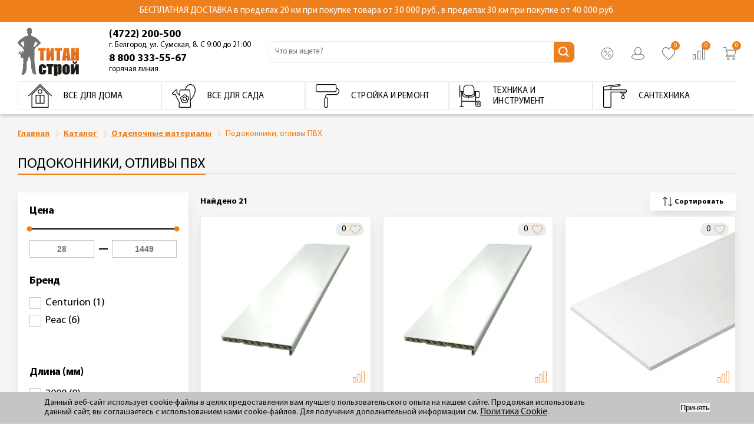

--- FILE ---
content_type: text/html; charset=UTF-8
request_url: https://titanst.ru/catalog/podokonniki_otlivy_pvkh/
body_size: 63308
content:
<!DOCTYPE html>
<html xml:lang="ru" lang="ru">
<head>	<title>Подоконники, отливы ПВХ в Белгороде – Купить по доступной цене в интернет-магазине Титан-Строй</title>
	<meta name="viewport" content="width=device-width, user-scalable=no, initial-scale=1.0, maximum-scale=1.0, minimum-scale=1.0">
    <meta http-equiv="X-UA-Compatible" content="ie=edge">
    <meta name="keywords" content="Подоконники, отливы ПВХ, купить Подоконники, отливы ПВХ, Подоконники, отливы ПВХ в Белгороде" />
    <meta name="description" content="&#128310; Большой каталог товаров из раздела подоконники, отливы пвх от лучших производителей. ▶ Низкие цены в интернет-магазине Титан-Строй ✔ " />

    <link rel="preload" href="/local/templates/design2022_copy/fonts/MyriadPro-Bold.woff" as="font" type="font/woff" crossorigin="">
    <link rel="preload" href="/local/templates/design2022_copy/fonts/MyriadPro-Regular.woff" as="font" type="font/woff" crossorigin="">
<!--    <link rel="icon" type="image/x-icon" href="/favicon.ico">-->
    <link rel="icon" type="image/svg+xml" href="/favicon.svg">
        <style>
        @font-face{font-family:"Myriad Pro";src:url(/local/templates/design2022_copy/fonts/MyriadPro-Regular.woff) format("woff");font-weight:400;font-display:swap}@font-face{font-family:"Myriad Pro";src:url(/local/templates/design2022_copy/fonts/MyriadPro-It.woff) format("woff");font-weight:400;font-style:italic;font-display:swap}@font-face{font-family:"Myriad Pro";src:url(/local/templates/design2022_copy/fonts/MyriadPro-Semibold.woff) format("woff");font-weight:600;font-display:swap}@font-face{font-family:"Myriad Pro";src:url(/local/templates/design2022_copy/fonts/MyriadPro-Bold.woff) format("woff");font-weight:700;font-display:swap}@font-face{font-family:"Acrobat";src:url(/local/templates/design2022_copy/fonts/Akrobat-SemiBold.woff) format("woff");font-weight:600;font-display:swap}@font-face{font-family:"Public Sans";src:url(/local/templates/design2022_copy/fonts/PublicSans-Medium.woff) format("woff");font-weight:400;font-display:swap}@font-face{font-family:"Public Sans";src:url(/local/templates/design2022_copy/fonts/PublicSans-Bold.woff) format("woff");font-weight:700;font-display:swap}@font-face{font-family:"Public Sans";src:url(/local/templates/design2022_copy/fonts/PublicSans-Bold.woff) format("woff");font-weight:700;font-display:swap}@font-face{font-family:"BebasNeue";src:url(/local/templates/design2022_copy/fonts/BebasNeueBold.woff) format("woff");font-weight:700;font-display:swap}@font-face{font-family:"YandexSansText";src:url(/local/templates/design2022_copy/fonts/YandexSansText-Bold.woff) format("woff");font-weight:700;font-display:swap}@font-face{font-family:"YandexSansText";src:url(/local/templates/design2022_copy/fonts/YandexSansText-Medium.woff) format("woff");font-weight:500;font-display:swap}@font-face{font-family:"YandexSansText";src:url(/local/templates/design2022_copy/fonts/YandexSansText-Regular.woff) format("woff");font-weight:400;font-display:swap}@font-face{font-family:"YandexSansText";src:url(/local/templates/design2022_copy/fonts/YandexSansText-Light.woff) format("woff");font-weight:300;font-display:swap}html{font-size:62.5%}body{font-size:1.4rem;font-family:"Myriad Pro"}body *{outline:0;-webkit-box-sizing:border-box;-moz-box-sizing:border-box;box-sizing:border-box}ul{list-style:none}p,ul,li,h1,h2,h3,h4,h5,h6,button,body,input,dl,dt,dd{padding:0;margin:0}button{border:0}a{text-decoration:none;font-weight:400;font-size:16px}a:hover{text-decoration:none}a:active{text-decoration:none}h1,h2{width:100%;text-align:center;margin-bottom:50px;font-weight:700}textarea{resize:vertical;min-height:50px;height:50px;margin-bottom:30px;text-align:left}body{background-color:#fff;overflow-x:hidden;position:relative}body.fixed_header .header{position:fixed;top:0;left:0;right:0}@media screen and (max-width:767px){body.fixed_header .header{top:-32px}}@media screen and (min-width:768px){body.fixed_header .header{top:-37px}}@media screen and (max-width:767px){body.fixed_header .page{padding-top:77.78px}}@media screen and (max-width:1200px){body.fixed_header .page{padding-top:127.31px}}@media screen and (min-width:1200px){body.fixed_header .page{padding-top:200.84px}}body.fixed_header .to-top-arrow{opacity:1}.header{font-family:"Myriad Pro";position:relative;z-index:5;background-color:#fff;-webkit-box-shadow:0 4px 4px rgba(0,0,0,.15);box-shadow:0 4px 4px rgba(0,0,0,.15)}@media screen and (min-width:768px){.header{padding-top:0}}@media screen and (min-width:1200px){.header{-webkit-box-shadow:none;box-shadow:none}}.header-top{z-index:2;background-color:#ef7f1a;padding-top:3px;padding-bottom:3px;min-height:32px;display:flex}@media screen and (min-width:768px){.header-top{padding-top:12px;padding-bottom:12px}}.header-top__wrap{max-width:1660px;margin:auto;padding-left:20px;padding-right:20px}@media screen and (min-width:1024px){.header-top__wrap{padding-left:30px;padding-right:30px}}.header-top__wrap p{color:#fff;font-size:1.1rem;line-height:1.32rem;text-align:center}@media screen and (max-width:767px){.header-top__wrap p span{display:block}}@media screen and (min-width:768px){.header-top__wrap p{font-size:1.5rem}}.header-top__menu{display:none}@media screen and (max-width:1199px){.header-top__menu{padding-top:21px;margin-top:22px;padding-bottom:45px;position:relative;display:none;max-width:100%}.header-top__menu a{display:block;color:#727271;font-size:1.4rem;line-height:1.68rem}.header-top__menu a+a{margin-top:13px}.header-top__menu:before{content:"";display:block;position:absolute;top:0;width:100%;height:1px;background-color:#727271}}@media screen and (min-width:1200px){.header-top__menu{position:absolute;display:-webkit-box;display:-webkit-flex;display:-moz-box;display:-ms-flexbox;display:flex;-webkit-box-pack:justify;-webkit-justify-content:space-between;-moz-box-pack:justify;-ms-flex-pack:justify;justify-content:space-between;right:30px;top:8px}.header-top__menu a+a{margin-left:23px}}.header-top__menu a{font-weight:400;color:#000;font-size:1.2rem}.header-top__menu a:hover{text-decoration:underline}@media screen and (min-width:768px) and (max-width:1199px){.header-top__menu{max-width:249px;margin-top:0;padding-left:20px;padding-top:30px;background-color:#ebecec}.header-top__menu a{font-size:1.4rem}.header-top__menu:before{width:auto;left:20px;right:20px}}@media screen and (min-width:1024px) and (max-width:1199px){.header-top__menu{padding-left:30px;padding-right:30px}.header-top__menu:before{left:30px;right:30px}}.header-mid{z-index:2}@media screen and (min-width:1200px){.header-mid{overflow:visible}}.header-mid__phones{display:none}@media screen and (min-width:1024px){.header-mid__phones{margin-left:70px;display:block}.header-mid__phones a{display:block;color:#000;font-weight:700;font-size:1.8rem;line-height:2.16rem;white-space:nowrap;margin-bottom:5px}.header-mid__phones a:hover{color:#ef7f1a}.header-mid__phones a:hover span{color:#727271}.header-mid__phones a span{display:none;white-space:nowrap;font-weight:400;font-size:1.3rem;line-height:1.5rem;color:#000000}}@media screen and (min-width:1200px){.header-mid__phones{margin-left:0}.header-mid__phones a span{display:block}}@media screen and (min-width:1450px){.header-mid__phones{margin-right:30px}.header-mid__phones a{font-size:2.4rem;margin-bottom:0}.header-mid__phones a+a{margin-top:4px}}.header-mid__wrap{max-width:1660px;margin:auto;padding-left:20px;padding-right:20px;display:-webkit-box;display:-webkit-flex;display:-moz-box;display:-ms-flexbox;display:flex;-webkit-box-align:center;-webkit-align-items:center;-moz-box-align:center;-ms-flex-align:center;align-items:center;padding-bottom:5px;padding-top:5px;position:relative}@media screen and (min-width:1024px){.header-mid__wrap{padding-left:30px;padding-right:30px}}@media screen and (min-width:768px){.header-mid__wrap{-webkit-box-align:center;-webkit-align-items:center;-moz-box-align:center;-ms-flex-align:center;align-items:center}}@media screen and (min-width:1024px){.header-mid__wrap{padding-top:2px}}@media screen and (min-width:1200px){.header-mid__wrap{padding-top:10px;padding-bottom:8px}}.header-mid__logo{margin-right:10px}@media screen and (min-width:768px){.header-mid__logo{margin-right:20px}}@media screen and (min-width:1200px){.header-mid__logo{margin-right:50px}}.header-mid__logo-pic{display:block;width:45px}.header-mid__logo-pic img{display:block;width:100%;height:auto}@media screen and (min-width:768px){.header-mid__logo-pic{width:101px}}@media screen and (min-width:1024px){.header-mid__logo-pic{width:105px}}@media screen and (min-width:1300px){.header-mid__logo-pic{width:113px}}.header-mid__ctrls{margin-left:auto}@media screen and (max-width:768px){.header-mid__ctrls{max-width:190px}}@media screen and (min-width:520px){.header-mid__ctrls{-webkit-box-flex:1;-webkit-flex:1 1 auto;-moz-box-flex:1;-ms-flex:1 1 auto;flex:1 1 auto;-webkit-box-pack:justify;-webkit-justify-content:space-between;-moz-box-pack:justify;-ms-flex-pack:justify;justify-content:space-between}}@media screen and (min-width:1024px){.header-mid__ctrls{display:-webkit-box;display:-webkit-flex;display:-moz-box;display:-ms-flexbox;display:flex;-webkit-flex-wrap:wrap;-ms-flex-wrap:wrap;flex-wrap:wrap;-webkit-box-flex:0;-webkit-flex:0 0 190px;-moz-box-flex:0;-ms-flex:0 0 190px;flex:0 0 190px;margin-left:30px}.header-mid__ctrls .header-mid__ctrls-phone{display:none}}@media screen and (min-width:1200px){.header-mid__ctrls{margin-bottom:0}}.header-mid__ctrls-list{display:-webkit-box;display:-webkit-flex;display:-moz-box;display:-ms-flexbox;display:flex;-webkit-box-pack:justify;-webkit-justify-content:space-between;-moz-box-pack:justify;-ms-flex-pack:justify;justify-content:space-between}.header-mid__ctrls-list a{position:relative;color:#000;font-size:1.3rem;font-weight:700;line-height:1.6rem}.header-mid__ctrls-list a+a{margin-left:5px}@media screen and (min-width:768px){.header-mid__ctrls-list a+a{margin-left:10px}}@media screen and (min-width:1024px){.header-mid__ctrls-list a+a{margin-left:30px}}.header-mid__ctrls-list a .text{display:none;white-space:nowrap}@media screen and (min-width:1300px){.header-mid__ctrls-list a .text{display:block;margin-right:5px}}@media screen and (min-width:1300px){.header-mid__ctrls-list a .text{margin-right:9px}}.header-mid__ctrls-list a .icon{display:block;width:16px;height:16px;position:relative}@media screen and (min-width:768px){.header-mid__ctrls-list a .icon{width:22px;height:22px}}.header-mid__ctrls-list a .icon svg{display:block;width:100%;height:100%}.header-mid__ctrls-list a .icon img{display:block;width:100%;height:100%;-o-object-fit:contain;object-fit:contain}.header-mid__ctrls-list a .count{font-weight:400;position:absolute;top:-10px;right:-8px;width:15px;height:15px;border-radius:50%;background-color:#ef7f1a;color:#fff;text-align:center;line-height:16px;font-size:10px;display:none}@media screen and (min-width:520px){.header-mid__ctrls-list a .count{display:block}}.header-mid__ctrls-list a:hover>.text{color:#ef7f1a}.header-mid__ctrls-list a:hover .icon:not(.not_path)>svg path{fill:#ef7f1a}.header-mid__ctrls-list a:hover .icon.not_path>svg path{stroke:#ef7f1a}@media screen and (min-width:1024px){.header-mid__ctrls-list a{display:-webkit-box;display:-webkit-flex;display:-moz-box;display:-ms-flexbox;display:flex;-webkit-box-align:center;-webkit-align-items:center;-moz-box-align:center;-ms-flex-align:center;align-items:center}}@media screen and (max-width:519px){.header-mid__ctrls-list .header-mid__ctrls-comp,.header-mid__ctrls-list .header-mid__ctrls-phone,.header-mid__ctrls-list .header-mid__ctrls-fav{display:none}}@media screen and (min-width:768px){.header-mid__ctrls-list{margin-bottom:4px}}@media screen and (min-width:1024px){.header-mid__ctrls-list{width:100%;-webkit-box-pack:end;-webkit-justify-content:flex-end;-moz-box-pack:end;-ms-flex-pack:end;justify-content:flex-end;margin-bottom:-4px}}.header-mid__ctrls-acc{position:relative}.header-mid__ctrls-acc>span{pointer-events:none}.header-mid__ctrls-acc .header-mid__ctrls-menu{padding-top:18px;position:absolute;top:100%;right:-115%;width:277px;z-index:5;display:none}@media screen and (max-width:1299px){.header-mid__ctrls-acc .header-mid__ctrls-menu{right:-65px}}.header-mid__ctrls-acc .header-mid__ctrls-menu:before{content:"";display:block;position:absolute;top:18px;left:0;right:0;bottom:0;background-color:#fff;-webkit-box-shadow:-2px 2px 6px rgba(0,0,0,.15);box-shadow:-2px 2px 6px rgba(0,0,0,.15)}.header-mid__ctrls-acc .header-mid__ctrls-menu:after{content:"";position:absolute;z-index:0;top:-13px;left:133px;background:#fff;border:10px solid transparent;-webkit-transform:rotate(45deg) translateX(15px) translateY(15px);-moz-transform:rotate(45deg) translateX(15px) translateY(15px);-ms-transform:rotate(45deg) translateX(15px) translateY(15px);transform:rotate(45deg) translateX(15px) translateY(15px);-webkit-box-shadow:-2px 2px 6px rgba(0,0,0,.15);box-shadow:-2px 2px 6px rgba(0,0,0,.15)}@media screen and (max-width:1299px){.header-mid__ctrls-acc .header-mid__ctrls-menu:after{left:193px}}.header-mid__ctrls-acc .header-mid__ctrls-menu-list{padding:30px 39px 40px;position:relative;z-index:2;background-color:#fff}.header-mid__ctrls-acc:hover .header-mid__ctrls-menu{display:block}.header-mid__ctrls-menu-list .header-mid__ctrls-menu-list-item{display:-webkit-box;display:-webkit-flex;display:-moz-box;display:-ms-flexbox;display:flex;-webkit-box-align:center;-webkit-align-items:center;-moz-box-align:center;-ms-flex-align:center;align-items:center}.header-mid__ctrls-menu-list .header-mid__ctrls-menu-list-item .icon{width:27px;height:27px;margin-right:20px;pointer-events:none}.header-mid__ctrls-menu-list .header-mid__ctrls-menu-list-item .icon svg{display:block;width:100%;height:100%}.header-mid__ctrls-menu-list .header-mid__ctrls-menu-list-item .icon use.use-icon{fill:#727271}.header-mid__ctrls-menu-list .header-mid__ctrls-menu-list-item .text{font-weight:400;font-size:1.8rem;line-height:2.16rem;pointer-events:none;display:block}.header-mid__ctrls-menu-list .header-mid__ctrls-menu-list-item+.header-mid__ctrls-menu-list-item{margin-top:18px}.header-mid__ctrls-menu-list .header-mid__ctrls-menu-list-item:hover .icon use.use-icon{fill:#ef7f1a}.header-mid__ctrls-menu-list .header-mid__ctrls-menu-list-item:hover .text{color:#ef7f1a}.header-bot{z-index:2}.header-bot__wrap{max-width:1660px;margin:auto;padding-left:20px;padding-right:20px}@media screen and (min-width:1024px){.header-bot__wrap{padding-left:30px;padding-right:30px}}.header-bot__search{display:-webkit-box;display:-webkit-flex;display:-moz-box;display:-ms-flexbox;display:flex;-webkit-box-align:center;-webkit-align-items:center;-moz-box-align:center;-ms-flex-align:center;align-items:center;-webkit-box-pack:justify;-webkit-justify-content:space-between;-moz-box-pack:justify;-ms-flex-pack:justify;justify-content:space-between;padding-right:10px}@media screen and (min-width:768px){.header-bot__search{margin-right:30px;margin-bottom:3px;width:-moz-calc(100% - 338px);width:calc(100% - 338px);padding-right:0}}@media screen and (min-width:1024px){.header-bot__search{margin-right:0;width:-moz-calc(100% - 649px);width:calc(100% - 649px);max-width:520px;margin-left:auto}}@media screen and (min-width:1200px){.header-bot__search{margin-right:auto;margin-bottom:0;margin-left:30px}}@media screen and (min-width:1450px){.header-bot__search{margin-left:auto;margin-right:auto}}.header-bot__menu-but{display:block;width:26px;height:26px;background-color:#ef7f1a;position:relative}.header-bot__menu-but span{pointer-events:none;display:block;width:16px;height:2px;background-color:#fff;position:absolute;position:absolute;left:50%;top:50%;-webkit-transform:translate(-50%,-50%);-moz-transform:translate(-50%,-50%);-ms-transform:translate(-50%,-50%);transform:translate(-50%,-50%);line-height:0;display:block;-webkit-transition:background 100ms linear;-moz-transition:background 100ms linear;transition:background 100ms linear}.header-bot__menu-but span:after,.header-bot__menu-but span:before{content:"";display:block;width:100%;height:100%;position:absolute;background-color:#fff;-webkit-transform:rotate(0);-moz-transform:rotate(0);-ms-transform:rotate(0);transform:rotate(0)}.header-bot__menu-but span:after{-webkit-transition:top 125ms linear 150ms,-webkit-transform 125ms linear;transition:top 125ms linear 150ms,-webkit-transform 125ms linear;-moz-transition:transform 125ms linear,top 125ms linear 150ms,-moz-transform 125ms linear;transition:transform 125ms linear,top 125ms linear 150ms;transition:transform 125ms linear,top 125ms linear 150ms,-webkit-transform 125ms linear,-moz-transform 125ms linear;top:-5px}.header-bot__menu-but span:before{-webkit-transition:bottom 125ms linear 150ms,-webkit-transform 125ms linear;transition:bottom 125ms linear 150ms,-webkit-transform 125ms linear;-moz-transition:transform 125ms linear,bottom 125ms linear 150ms,-moz-transform 125ms linear;transition:transform 125ms linear,bottom 125ms linear 150ms;transition:transform 125ms linear,bottom 125ms linear 150ms,-webkit-transform 125ms linear,-moz-transform 125ms linear;bottom:-5px}.header-bot__menu-but.opened span{background-color:transparent}.header-bot__menu-but.opened span:after{top:0;-webkit-transform:rotate(45deg);-moz-transform:rotate(45deg);-ms-transform:rotate(45deg);transform:rotate(45deg);-webkit-transition:top 125ms linear,-webkit-transform 125ms linear 150ms;transition:top 125ms linear,-webkit-transform 125ms linear 150ms;-moz-transition:top 125ms linear,transform 125ms linear 150ms,-moz-transform 125ms linear 150ms;transition:top 125ms linear,transform 125ms linear 150ms;transition:top 125ms linear,transform 125ms linear 150ms,-webkit-transform 125ms linear 150ms,-moz-transform 125ms linear 150ms}.header-bot__menu-but.opened span:before{bottom:0;-webkit-transform:rotate(-45deg);-moz-transform:rotate(-45deg);-ms-transform:rotate(-45deg);transform:rotate(-45deg);-webkit-transition:bottom 125ms linear,-webkit-transform 125ms linear 150ms;transition:bottom 125ms linear,-webkit-transform 125ms linear 150ms;-moz-transition:bottom 125ms linear,transform 125ms linear 150ms,-moz-transform 125ms linear 150ms;transition:bottom 125ms linear,transform 125ms linear 150ms;transition:bottom 125ms linear,transform 125ms linear 150ms,-webkit-transform 125ms linear 150ms,-moz-transform 125ms linear 150ms}@media screen and (min-width:768px){.header-bot__menu-but{width:50px;height:50px}.header-bot__menu-but span{width:30px;height:4px}.header-bot__menu-but span:after{top:-11px}.header-bot__menu-but span:before{bottom:-11px}}@media screen and (min-width:1024px){.header-bot__menu-but{position:absolute;left:155px;top:18px}}@media screen and (min-width:1200px){.header-bot__menu-but{display:none}}.header-bot__search-block{width:-moz-calc(100% - 36px);width:calc(100% - 36px)}@media screen and (min-width:768px){.header-bot__search-block{width:-moz-calc(100% - 80px);width:calc(100% - 80px)}}@media screen and (min-width:1024px) and (max-width:1200px){.header-bot__search-block{width:100%;max-width:none}}@media screen and (min-width:1200px){.header-bot__search-block{width:100%}}@media screen and (min-width:1450px){.header-bot__search-block{width:100%}}.header-bot__search-form{display:block;width:100%;height:auto;border:1px solid #ebecec;position:relative;border-radius:10px;overflow:hidden}.header-bot__search-form input{height:25px;border:0;border-bottom:1px solid transparent;padding:4px 15px 1px 10px;display:block;width:100%;font-family:"Myriad Pro";font-weight:400;font-size:12px}.header-bot__search-form input:focus{border-bottom:1px solid #ef7f1a}@media screen and (min-width:768px){.header-bot__search-form input{height:35px;padding:12px 34px 13px 10px;font-size:1.3rem}}@media screen and (min-width:1024px) and (max-width:1200px){.header-bot__search-form input{height:30px;padding:7px 30px 8px 13px}}.header-bot__search-form button{display:block;position:absolute;right:4px;top:3px;background-color:transparent;width:24px;height:24px;background-image:url(/local/templates/design2022_copy/img/svg/i_search.svg);background-position:center;background-size:contain;background-repeat:no-repeat}@media screen and (min-width:768px){.header-bot__search-form button{top:0;bottom:0;right:0;width:35px;height:auto;background-color:#ef7f1a;background-image:url(/local/templates/design2022_copy/img/svg/i_new_search_desctop.svg)}}@media screen and (min-width:1024px) and (max-width:1200px){.header-bot__search-form button{width:30px;background-size:85%}}@media screen and (min-width:1200px){.header-bot__search-form button{background-size:75%}}main{background-color:#fff;overflow:hidden}.section__wrap{max-width:1660px;margin:auto;padding-left:20px;padding-right:20px;padding-top:25px;width:100%;position:relative}@media screen and (min-width:1024px){.section__wrap{padding-left:30px;padding-right:30px}}@media screen and (min-width:1200px){.section__wrap{padding-top:40px}}.section__wrap--nopad{padding-top:0}.title-line{font-size:2.4rem;line-height:2.9rem;text-transform:uppercase;font-weight:400;text-align:left;position:relative;padding-bottom:5px;margin-bottom:20px;overflow:hidden}@media screen and (min-width:768px){.title-line{padding-bottom:3px}}@media screen and (min-width:1024px){.title-line{letter-spacing:0}}@media screen and (min-width:1200px){.title-line{margin-bottom:30px}}.title-line span{position:relative}.title-line .after-line{display:block;position:absolute;bottom:0;height:2px;background-color:#ef7f1a}.title-line .after-line:before,.title-line .after-line:after{content:"";display:block;position:absolute}.title-line .after-line:before{top:0;left:0;width:100%;height:2px;background-color:inherit}.title-line .after-line:after{top:0;left:100%;width:100vw;height:1px;background-color:#c5c6c6}.simple-text__wrap{max-width:1660px;margin:auto;padding-left:20px;padding-right:20px;padding-top:32px;background-color:#fff}@media screen and (min-width:1024px){.simple-text__wrap{padding-left:30px;padding-right:30px}}@media screen and (min-width:1200px){.simple-text__wrap{padding-top:60px}}@media screen and (max-width:767px){.simple-text--main{}}.simple-text h3{font-weight:700;color:#727271;font-size:1.2rem}.simple-text h3+p{margin-top:1px}@media screen and (min-width:768px){.simple-text h3{font-size:1.2rem;line-height:1.8rem}.simple-text h3 br{display:none}}@media screen and (min-width:1200px){.simple-text h3{font-size:1.3rem;line-height:1.5rem}}.simple-text p{color:#727271;font-size:1.2rem;line-height:1.4rem;margin-top:4px}.simple-text p+p{margin-top:1px}@media screen and (min-width:768px){.simple-text p{font-size:1.2rem;line-height:1.8rem}}@media screen and (min-width:1200px){.simple-text p{font-size:1.3rem;line-height:1.5rem}}.simple-text ul{color:#727271;padding-left:15px;font-size:1.2rem;line-height:1.4rem}.simple-text ul li{position:relative;padding:5px 0}.simple-text ul li:before{content:"";width:2px;height:2px;background-color:#727271;border-radius:50%;display:inline-block;position:relative;top:-3px;left:-6px}.simple-text ul+p{margin-top:1px}@media screen and (min-width:768px){.simple-text ul{font-size:1.2rem;line-height:1.8rem}}@media screen and (min-width:1200px){.simple-text ul{font-size:1.3rem;line-height:1.5rem}}.page{padding-top:1px;padding-bottom:1px;background-color:#f5f5f5;padding-bottom:22px;position:relative}.page>section:first-child .section__wrap{background-color:transparent;padding-top:0}@media screen and (min-width:768px){.page{padding-bottom:40px}}@media screen and (min-width:1024px){.page{padding-bottom:44px}}@media screen and (min-width:1200px){.page{padding-bottom:66px}}.page--white{background-color:#fff}.section__show-more{display:block;background-color:#fff;width:100%;text-align:center;margin-top:2px}@media screen and (min-width:1450px){.section__show-more{margin-top:10px}}.section__show-more-but{display:inline-block;margin-left:auto;margin-right:auto;color:#000;font-size:1.4rem;line-height:1.68rem}.section__show-more-but .icon{width:8px;height:8px;margin-left:10px}.section__show-more-but .icon svg{display:block;width:100%;height:100%}@media screen and (min-width:768px){.section__show-more-but{font-size:1.6rem;line-height:1.92rem}.section__show-more-but .icon{width:12px;height:12px}}@media screen and (min-width:1024px){.section__show-more-but{font-size:2rem}.section__show-more-but .icon{width:20px;height:18px}}@media screen and (min-width:768px){.section__show-more-but{position:absolute;top:35px;right:20px}}@media screen and (min-width:1024px){.section__show-more-but{top:28px}}@media screen and (min-width:1200px){.section__show-more-but{top:46px}}.section__show-more--ajax.section__show-more{-webkit-box-shadow:-2px 2px 2px rgba(0,0,0,.15);box-shadow:-2px 2px 2px rgba(0,0,0,.15);border:1px solid #ebecec}@media screen and (min-width:1024px){.section__show-more--ajax.section__show-more{margin-left:0;margin-right:0}}.section__show-more--ajax .section__show-more-but{padding:11px 0}.section__show-more--ajax .section__show-more-but .icon{width:24px;height:24px;margin-left:-10px}@media screen and (min-width:768px){.section__show-more--ajax .section__show-more-but .icon{width:30px;height:30px}}.section__show-more--ajax .section__show-more-but .text{margin-left:5px;font-size:1.6rem}@media screen and (min-width:768px){.section__show-more--ajax .section__show-more-but .text{margin-left:0}}@media screen and (min-width:1024px){.section__show-more--ajax .section__show-more-but .text{font-size:2.2rem;line-height:2.64rem}}@media screen and (min-width:768px){.section__show-more--ajax .section__show-more-but{position:relative;top:0;right:0;font-size:1.8rem;padding-bottom:8px}}@media screen and (min-width:1024px){.section__show-more--ajax .section__show-more-but{top:0;right:0;padding-bottom:15px}}@media screen and (min-width:1200px){.section__show-more--ajax .section__show-more-but{top:0;right:0}}.section__show-more-but-cont{display:-webkit-box;display:-webkit-flex;display:-moz-box;display:-ms-flexbox;display:flex;-webkit-box-align:center;-webkit-align-items:center;-moz-box-align:center;-ms-flex-align:center;align-items:center}.section__cards .fav_text{margin-bottom:15px}.fav_text{display:-webkit-box;display:-webkit-flex;display:-moz-box;display:-ms-flexbox;display:flex;-webkit-box-align:center;-webkit-align-items:center;-moz-box-align:center;-ms-flex-align:center;align-items:center}.fav_text .icon{width:20px;height:20px}.fav_text p{font-size:1.2rem;line-height:1.4rem;padding-left:10px}@media screen and (min-width:768px){.fav_text p{font-size:1.4rem;line-height:1.7rem}}@media screen and (min-width:1024px){.fav_text p{font-size:1.6rem;line-height:1.9rem}}@media screen and (min-width:1200px){.fav_text p{font-size:1.8rem;line-height:2.2rem}}.fav_text p a{color:#009ee3;font-weight:600;text-decoration:underline;font-size:inherit;line-height:inherit}.header-menu{position:absolute;left:0;right:0;background-color:#fff;-webkit-transform:translateX(-110%);-moz-transform:translateX(-110%);-ms-transform:translateX(-110%);transform:translateX(-110%);visibility:hidden;-webkit-transition:all 250ms ease-in;-moz-transition:all 250ms ease-in;transition:all 250ms ease-in}.header-menu.opened{-webkit-transform:translateX(0);-moz-transform:translateX(0);-ms-transform:translateX(0);transform:translateX(0);visibility:visible;z-index:10}@media screen and (max-width:1200px){.header-menu.opened .header-menu__wrap{height:-moz-calc(100vh - 90.31px);height:calc(100vh - 90.31px);overflow:auto}}@media screen and (max-width:767px){.header-menu.opened .header-menu__wrap{height:-moz-calc(100vh - 45px);height:calc(100vh - 45px);overflow:auto}}.header-menu.opened .header-menu__wrap .header-top__menu{display:block}@media screen and (min-width:1200px){.header-menu{position:relative;-webkit-transform:translateX(0);-moz-transform:translateX(0);-ms-transform:translateX(0);transform:translateX(0);visibility:visible;z-index:3;padding-bottom:7px}}.header-menu__wrap{max-width:1660px;margin:auto;padding-left:20px;padding-right:20px}@media screen and (min-width:1024px){.header-menu__wrap{padding-left:30px;padding-right:30px}}.header-menu__wrap:after{content:"";pointer-events:none;display:block;width:100%;height:10px;position:absolute;top:-10px;left:0;right:0;-webkit-box-shadow:0 4px 4px rgba(0,0,0,.15);box-shadow:0 4px 4px rgba(0,0,0,.15);z-index:5}@media screen and (min-width:768px){.header-menu__wrap{padding-left:0}}@media screen and (min-width:1200px){.header-menu__wrap{padding-left:30px;padding-right:30px}.header-menu__wrap:after{content:"";pointer-events:none;display:block;width:100%;height:10px;position:absolute;bottom:0;top:auto;left:0;right:0;-webkit-box-shadow:0 4px 4px rgba(0,0,0,.15);box-shadow:0 4px 4px rgba(0,0,0,.15);z-index:5}}.header-menu__block{padding-top:18px}@media screen and (min-width:768px) and (max-width:1199px){.header-menu__block{padding-top:5px}}.header-menu__block .back{display:block;text-align:right;margin-bottom:10px;padding:5px;position:relative}.header-menu__block .back:before{content:"";display:block;width:15px;height:15px;background-image:url(/local/templates/design2022_copy/img/svg/i_menu_arrow.svg);background-position:center;background-repeat:no-repeat;background-size:contain;position:absolute;left:50%;top:50%;-webkit-transform:translate(-50%,-50%);-moz-transform:translate(-50%,-50%);-ms-transform:translate(-50%,-50%);transform:translate(-50%,-50%);line-height:0;display:block;left:0;-webkit-transform:translateY(-50%) rotate(180deg);-moz-transform:translateY(-50%) rotate(180deg);-ms-transform:translateY(-50%) rotate(180deg);transform:translateY(-50%) rotate(180deg);right:auto}.header-menu__block>li a{position:relative;display:-webkit-box;display:-webkit-flex;display:-moz-box;display:-ms-flexbox;display:flex}.header-menu__block>li a .arrow{position:absolute;position:absolute;left:50%;top:50%;-webkit-transform:translate(-50%,-50%);-moz-transform:translate(-50%,-50%);-ms-transform:translate(-50%,-50%);transform:translate(-50%,-50%);line-height:0;display:block;top:39%;left:auto;-webkit-transform:translateY(-50%);-moz-transform:translateY(-50%);-ms-transform:translateY(-50%);transform:translateY(-50%);right:-5px;display:block;width:15px;height:22px;background-image:url(/local/templates/design2022_copy/img/svg/i_menu_arrow.svg);background-position:center;background-repeat:no-repeat;background-size:contain}.header-menu__block>li>a{-webkit-box-align:center;-webkit-align-items:center;-moz-box-align:center;-ms-flex-align:center;align-items:center;padding-right:10px;position:relative;font-size:1.5rem;letter-spacing:1.3px}.header-menu__block>li>a .icon{display:block;width:40px;height:50px}@media screen and (min-width:1200px){.header-menu__block>li>a .icon{height:40px}}.header-menu__block>li>a .icon svg{display:block;width:100%;height:auto}.header-menu__block>li>a .text{padding-left:20px;font-size:15px;text-transform:uppercase;color:#000;position:relative;top:-5px}@media screen and (min-width:768px){.header-menu__block>li>a .text{padding-left:11px;text-transform:none;font-weight:700;letter-spacing:.2px}}@media screen and (min-width:1200px){.header-menu__block>li>a .text{padding-left:0;font-weight:400;text-transform:uppercase;top:1px}}@media screen and (min-width:1200px){.header-menu__block>li>a{padding-right:0}}.header-menu__block>li+li{margin-top:25px}@media screen and (min-width:768px){.header-menu__block>li+li{margin-top:0}}.header-menu__block ul{position:absolute;left:-100%;width:100%;padding-left:20px;padding-right:20px}@media screen and (min-width:768px){.header-menu__block ul{left:auto;display:none}}.header-menu__block>li ul.active{width:100%;left:0;top:0;min-height:100%;background-color:#fff;z-index:2;padding-top:10px;padding-bottom:10px}.header-menu__block>li ul.active>.header-menu-inner-wrapper>li{padding-top:5px;padding-bottom:5px}@media screen and (min-width:768px){.header-menu__block>li ul.active>.header-menu-inner-wrapper>li{padding-bottom:34px}}.header-menu__block a *{pointer-events:none}@media screen and (min-width:768px){.header-menu__block .header-menu-level-1{background-color:#ebecec;max-width:249px}.header-menu__block .header-menu-level-1>a{height:75px}.header-menu__block .header-menu-level-1:hover{border-right:2px solid #ef7f1a;background-color:#fff}.header-menu__block .header-menu-level-1 .icon{display:none}.header-menu__block .header-menu-level-1 .arrow{display:none}.header-menu__block .header-menu-level-1 ul.active{display:block;left:249px;right:0;width:auto;padding-top:18px;overflow-y:auto;height:-moz-calc(100vh - 90.31px);height:calc(100vh - 90.31px)}.header-menu__block .header-menu-level-1 ul.active ul{display:block;position:relative;-webkit-box-flex:1;-webkit-flex:1 1 50%;-moz-box-flex:1;-ms-flex:1 1 50%;flex:1 1 50%;padding-left:0;margin-top:9px}.header-menu__block .header-menu-level-1 ul.active ul li+li{margin-top:10px}.header-menu__block .header-menu-level-1 ul.active .header-menu-inner-wrapper{-webkit-column-count:2;-moz-column-count:2;column-count:2;-webkit-column-gap:25px;-moz-column-gap:25px;column-gap:25px;max-width:100%}.header-menu__block .header-menu-level-1 .header-menu-level-2{width:100%}.header-menu__block .header-menu-level-1 .back{display:none}.header-menu__block .header-menu-level-1 .header-menu-level-2>a:after{display:none}.header-menu__block .header-menu-level-1 .header-menu-inner-wrapper ul{padding-right:0}}@media screen and (min-width:1024px){.header-menu__block .header-menu-level-1 ul.active .header-menu-inner-wrapper{-webkit-column-count:3;-moz-column-count:3;column-count:3}}@media screen and (min-width:1200px){.header-menu__block .header-menu-level-1{max-width:none;background-color:#fff;-webkit-box-flex:1;-webkit-flex:1 0 auto;-moz-box-flex:1;-ms-flex:1 0 auto;flex:1 0 auto;-webkit-flex-basis:15%;-ms-flex-preferred-size:15%;flex-basis:15%;padding:6px 6px}
            
            .header-menu__block .header-menu-level-1>a{height:50px}.header-menu__block .header-menu-level-1>ul{top:100%;padding-top:10px;padding-bottom:25px;right:0;padding-left:30px;padding-right:30px;background-color:#fff;-webkit-column-count:3;-moz-column-count:3;column-count:3;max-width:1600px;left:50%;-webkit-transform:translateX(-50%);-moz-transform:translateX(-50%);-ms-transform:translateX(-50%);transform:translateX(-50%)}.header-menu__block .header-menu-level-1>ul>li{margin-top:8px}.header-menu__block .header-menu-level-1>ul a:hover{color:#ef7f1a}.header-menu__block .header-menu-level-1>ul.opened{display:block}.header-menu__block .header-menu-level-1:hover{background-color:#ef7f1a}.header-menu__block .header-menu-level-1:hover>a .text{color:#fff}.header-menu__block .header-menu-level-1:hover>ul{display:block}}@media screen and (min-width:1200px){.header-menu__block .header-menu-level-1{border:1px solid #ebecec;padding:6px 17px}.header-menu__block .header-menu-level-1>a{height:35px}.header-menu__block .header-menu-level-1>ul{-webkit-column-count:4;-moz-column-count:4;column-count:4;margin-top:-7px;padding-top:30px}.header-menu__block .header-menu-level-1>ul>.header-menu-inner-wrapper>li{margin-top:10px}.header-menu__block .header-menu-level-1 .icon{display:flex;margin-right:20px;align-items: center}.header-menu__block .header-menu-level-1:hover{background-color:#ef7f1a;border-color:#ef7f1a}.header-menu__block .header-menu-level-1:nth-last-child(n+6):hover{background-color: #679F30;border-color: #679F30}.header-menu__block .header-menu-level-1:hover>a .icon svg path{fill:#fff}.header-menu__block .header-menu-level-1.hover>a .icon svg path{stroke:#fff}}@media screen and (min-width:1200px){.header-menu__block{padding-top:0;display:-webkit-box;display:-webkit-flex;display:-moz-box;display:-ms-flexbox;display:flex;-webkit-box-align:center;-webkit-align-items:center;-moz-box-align:center;-ms-flex-align:center;align-items:center;-webkit-box-pack:justify;-webkit-justify-content:space-between;-moz-box-pack:justify;-ms-flex-pack:justify;justify-content:space-between;padding-bottom:0}.header-menu__block .header-menu-level-2 ul{display:block;position:relative;padding-left:0;padding-top:8px}.header-menu__block .header-menu-level-2 li{padding-bottom:5px}}.header-menu-level-2>a{font-size:16px;font-weight:700;color:#000}.header-menu-level-2>a:after{content:"";display:block;position:absolute;position:absolute;left:50%;top:50%;-webkit-transform:translate(-50%,-50%);-moz-transform:translate(-50%,-50%);-ms-transform:translate(-50%,-50%);transform:translate(-50%,-50%);line-height:0;display:block;left:auto;-webkit-transform:translateY(-50%);-moz-transform:translateY(-50%);-ms-transform:translateY(-50%);transform:translateY(-50%);right:0;width:15px;height:15px;background-image:url(/local/templates/design2022_copy/img/svg/i_menu_arrow.svg);background-position:center;background-repeat:no-repeat;background-size:contain}.header-menu-level-3>a{font-size:16px;font-weight:400;color:#000}.header--shadow{position:absolute;display:none;left:0;right:0}.header--shadow.showes{display:block;background-color:rgba(0,0,0,.3)}@media screen and (min-width:1024px) and (max-width:1199px){.header-menu__block .header-menu-level-1 ul.active{padding-left:35px;padding-right:25px}}
        .afterheader{overflow-x:hidden}.afterheader__wrap{max-width:1660px;margin:auto;padding-left:20px;padding-right:20px}@media screen and (min-width:1024px){.afterheader__wrap{padding-left:30px;padding-right:30px}}.afterheader__breads{margin-top:12px;margin-bottom:18px}.afterheader__breads ul li{display:inline}.afterheader__breads ul li a,.afterheader__breads ul li span{font-size:1.4rem;line-height:1.7rem;color:#ef7f1a}.afterheader__breads ul li a{font-weight:700;position:relative}.afterheader__breads ul li a span{display:inline;text-decoration:underline;position:relative}.afterheader__breads ul li span{display:inline;position:relative}.afterheader__breads ul li>span{position:relative}.afterheader__breads ul li+li:before{content:"";display:inline-block;position:relative;width:8px;height:12px;background-image:url(/local/templates/design2022_copy/img/svg/i_menu_arrow.svg);background-position:center;background-size:contain;background-repeat:no-repeat;top:2px;margin-left:5px;margin-right:4px}@media screen and (min-width:1024px){.afterheader__breads ul li+li:before{margin-left:12px}}@media screen and (min-width:1024px){.afterheader__breads ul li+li:before{margin-left:6px}}@media screen and (min-width:1024px){.afterheader__breads{margin-top:27px}}@media screen and (min-width:1200px){.afterheader__breads{margin-top:24px;margin-bottom:28px}}.afterheader__title{text-transform:uppercase}
        @media screen and (max-width:768px){.innerMenu{position:absolute;left:-100%;width:100%;padding-left:20px;padding-right:20px;top:0}.innerMenu ul{position:relative;padding-left:0;padding-right:0}.innerMenu li{padding:2px 0}.active>ul>li{padding:2px 0}.header-menu__block .header-menu-inner-wrapper{position:absolute;left:-100%;width:100%;padding-left:20px;padding-right:20px}.header-menu__block ul{position:static;padding-left:0;padding-right:0}.header-menu__block .header-menu-inner-wrapper.active,.header-menu__block>li .active.innerMenu{width:100%;left:0;top:0;min-height:100%;background-color:#fff;z-index:2;padding-top:10px;padding-bottom:10px}}@media screen and (min-width:768px){.header-menu-inner-wrapper{position:absolute;min-height:100%}.header-menu-inner-wrapper.active{display:block;left:249px;right:0;top:0;width:auto;padding-top:18px;overflow-y:auto;height:-moz-calc(100vh - 90.31px);height:calc(100vh - 90.31px)}.header-menu-inner-wrapper.active ul{position:static;display:block}.header-menu-inner-wrapper.active>ul{-webkit-column-count:2;-moz-column-count:2;column-count:2;-webkit-column-gap:25px;-moz-column-gap:25px;column-gap:25px;max-width:100%}
            .innerMenu ul{padding-left:0}.innerMenu ul li{padding:4px 0}.header-menu__block .header-menu-level-1 .header-menu-level-2{margin-bottom:20px}}@media screen and (min-width:1024px){.header-menu-inner-wrapper.active>ul{-webkit-column-count:3;-moz-column-count:3;column-count:3}}@media screen and (min-width:1200px){.header-menu-inner-wrapper{position:static}.header-menu__block .header-menu-level-1 .header-menu-inner-wrapper>ul{top:100%;padding-top:10px;padding-bottom:25px;right:0;padding-left:30px;padding-right:30px;background-color:#fff;-webkit-column-count:4;-moz-column-count:4;column-count:4;max-width:1600px;left:50%;-webkit-transform:translateX(-50%);-moz-transform:translateX(-50%);-ms-transform:translateX(-50%);transform:translateX(-50%)}.header-menu__block .header-menu-level-1 .header-menu-inner-wrapper a:hover{color:#ef7f1a}.header-menu__block .header-menu-level-1 ul.opened{display:block;margin-top:-7px;padding-top:30px}
            .header-menu__block .header-menu-level-1 ul.opened ul{
                display: block;
                position: relative;
            }
        }
        .header-menu__block .bx-context-toolbar-empty-area{min-width: 10px}
                            .catalog .catalog-sec__block{display:-webkit-box;display:-webkit-flex;display:-moz-box;display:-ms-flexbox;display:flex;margin-left:-10px;margin-right:-10px}@media screen and (min-width:768px){.catalog .catalog-sec__block{margin-left:-5px;margin-right:-5px}}@media screen and (min-width:1024px){.catalog .catalog-sec__block{margin-left:-10px;margin-right:-10px}}.catalog .section__cards-list{margin-top:0}@media screen and (min-width:1024px){.catalog .section__cards-list{padding-bottom:20px}}@media screen and (max-width:767px){.fixed_header .catalog-sec__left{top:45.78px}}@media screen and (max-width:767px){.catalog-sec__left{position:fixed;left:0;top:43px!important;overflow:auto;bottom:0;background-color:rgba(0,0,0,.3);z-index:4;width:100%;-webkit-transform:translateX(-100%);-moz-transform:translateX(-100%);-ms-transform:translateX(-100%);transform:translateX(-100%);-webkit-transition:all 250ms ease-in;-moz-transition:all 250ms ease-in;transition:all 250ms ease-in}.catalog-sec__left.filter--opened{-webkit-transform:translateX(0);-moz-transform:translateX(0);-ms-transform:translateX(0);transform:translateX(0)}}@media screen and (min-width:768px){.catalog-sec__left{padding-left:5px;padding-right:5px;-webkit-box-flex:1;-webkit-flex:1 0 219px;-moz-box-flex:1;-ms-flex:1 0 219px;flex:1 0 219px;max-width:219px}}@media screen and (min-width:1024px){.catalog-sec__left{padding-left:10px;padding-right:10px;-webkit-box-flex:1;-webkit-flex:1 0 328px;-moz-box-flex:1;-ms-flex:1 0 328px;flex:1 0 328px;max-width:328px}}@media screen and (min-width:1200px){.catalog-sec__left{-webkit-box-flex:1;-webkit-flex:1 1 25%;-moz-box-flex:1;-ms-flex:1 1 25%;flex:1 1 25%;max-width:25%}}.sec_controls{margin-bottom:15px;margin-top:30px;display:-webkit-box;display:-webkit-flex;display:-moz-box;display:-ms-flexbox;display:flex;-webkit-box-align:center;-webkit-align-items:center;-moz-box-align:center;-ms-flex-align:center;align-items:center}.sec_find{font-weight:700;color:#000;font-size:1.2rem;line-height:21px}@media screen and (min-width:1024px){.sec_find{font-size:1.4rem}}.sec_filter-opener a{font-weight:700;color:#000;font-size:1.2rem}.sec_filter-opener+.sec_find{margin-left:15px;display:none}@media screen and (min-width:768px){.sec_filter-opener{display:none}.sec_filter-opener+.sec_find{margin-left:0;display:block}}.sec_sort{position:relative;margin-left:auto;font-size:1.2rem}@media screen and (min-width:1024px){.sec_sort{font-size:1.4rem}}.sec_sort-but{cursor:pointer;-webkit-box-align:center;-webkit-align-items:center;-moz-box-align:center;-ms-flex-align:center;align-items:center}@media screen and (max-width:767px){.sec_sort-but{border:1px solid #ef7f1a;padding:3px 7px;border-radius:10px}}.sec_sort-but .icon{pointer-events:none;display:inline-block;vertical-align:middle}.sec_sort-but .icon svg path{fill:#000}.sec_sort-but .text{pointer-events:none;font-weight:700;font-size:1.2rem;line-height:1.68rem}.sec_sort-items a{color:#000;text-decoration:underline;font-size:1.4rem}.sec_sort-items a:hover{color:#ef7f1a}.sec_sort-items a.active{color:#ef7f1a;text-decoration:none;font-weight:600}@media screen and (min-width:1024px){.sec_sort-items a{font-size:1.4rem;margin-left:22px}}.sec_sort-items{position:absolute;top:100%;right:0;z-index:2;background-color:transparent;border:1px solid transparent;max-height:0;overflow:hidden;-webkit-transition:max-height 300ms ease-in,all 250ms ease-in;-moz-transition:max-height 300ms ease-in,all 250ms ease-in;transition:max-height 300ms ease-in,all 250ms ease-in}.sec_sort-items.show{border-color:#727271;max-height:500px;background-color:#fff;overflow:visible}.sec_sort-items a{display:block;padding:10px 5px;white-space:nowrap}@media screen and (min-width:768px){.sec_sort-items{display:inline-block}}.catalog-sec__right{-webkit-box-flex:1;-webkit-flex:1 1 80%;-moz-box-flex:1;-ms-flex:1 1 80%;flex:1 1 80%;padding-left:10px;padding-right:10px}@media screen and (min-width:768px){.catalog-sec__right{padding-left:5px;padding-right:5px}}@media screen and (min-width:1024px){.catalog-sec__right{padding-left:10px;padding-right:10px}}@media screen and (min-width:1200px){.catalog-sec__right{-webkit-box-flex:1;-webkit-flex:1 1 75%;-moz-box-flex:1;-ms-flex:1 1 75%;flex:1 1 75%;max-width:75%}}.catalog-sec__right .sec_controls .sec_sort-items a{margin-left:9px}@media screen and (min-width:1024px){.catalog-sec__right .sec_controls .sec_sort-items a{margin-left:20px}}.catalog-sec__right .section__cards-list{margin-left:-5px;margin-right:-5px;display:-webkit-box;display:-webkit-flex;display:-moz-box;display:-ms-flexbox;display:flex;-webkit-flex-wrap:wrap;-ms-flex-wrap:wrap;flex-wrap:wrap}@media screen and (min-width:768px){.catalog-sec__right .section__cards-list{margin-left:-5px;margin-right:-5px}}@media screen and (min-width:1024px){.catalog-sec__right .section__cards-list{margin-left:-10px;margin-right:-10px}}.catalog-sec__right .section__cards-list .section__card{margin-top:0;padding-bottom:10px}@media screen and (min-width:768px){.catalog-sec__right .section__cards-list .section__card{-webkit-box-flex:1;-webkit-flex:1 1 50%;-moz-box-flex:1;-ms-flex:1 1 50%;flex:1 1 50%;max-width:50%}}@media screen and (min-width:1024px){.catalog-sec__right .section__cards-list .section__card{padding-left:10px;padding-right:10px;padding-bottom:20px}.catalog-sec__right .section__cards-list .section__card .section__card-content a{font-size:2.2rem;line-height:2.64rem}}@media screen and (min-width:1200px){.catalog-sec__right .section__cards-list .section__card{-webkit-box-flex:1;-webkit-flex:1 1 33.3%;-moz-box-flex:1;-ms-flex:1 1 33.3%;flex:1 1 33.3%;max-width:33.3%}.catalog-sec__right .section__cards-list .section__card .section__card-content a{margin-top:17px}}.catalog-sec__right .section__cards-list .section__card .section__card-wrap{background-color:#fff}.catalog-sec__right .nav{margin-top:10px}.section__cards-list .section__show-more{-webkit-box-shadow:0 6px 12px -6px rgba(24,39,75,.12),0 8px 24px -4px rgba(24,39,75,.08);box-shadow:0 6px 12px -6px rgba(24,39,75,.12),0 8px 24px -4px rgba(24,39,75,.08);margin-left:5px;margin-right:5px}@media screen and (min-width:1024px){.section__cards-list .section__show-more{margin-left:10px;margin-right:10px}}.section__cards-list .section__show-more-but{padding:11px 0}.section__cards-list .section__show-more-but .icon{width:24px;height:24px}@media screen and (min-width:768px){.section__cards-list .section__show-more-but .icon{width:30px;height:30px}}.section__cards-list .section__show-more-but .text{margin-left:5px;padding-left:5px;padding-right:5px}@media screen and (min-width:768px){.section__cards-list .section__show-more-but .text{margin-left:0}}@media screen and (min-width:1024px){.section__cards-list .section__show-more-but .text{font-size:2.2rem;line-height:2.64rem}}@media screen and (min-width:768px){.section__cards-list .section__show-more-but{position:relative;top:0;right:0;font-size:1.8rem;padding-bottom:8px}}@media screen and (min-width:1024px){.section__cards-list .section__show-more-but{top:0;right:0;padding-bottom:15px}}@media screen and (min-width:1200px){.section__cards-list .section__show-more-but{top:0;right:0}}
            @media screen and (min-width:1024px){.filter{padding-left:20px}}@media screen and (min-width:1200px){.filter{padding:20px}}.filter--head{display:none}@media screen and (max-width:767px){.filter--head{display:block;text-align:center;position:relative;font-size:1.8rem;line-height:2.16rem;margin-bottom:50px}}.filter--close-but{display:none}@media screen and (max-width:767px){.filter--close-but{display:block;position:absolute;width:22px;height:22px;top:0;right:10px}.filter--close-but svg{pointer-events:none;display:block;width:100%;height:100%}}.filter--close-but:hover use.icon{fill:#ef7f1a}.bx-filter-parameters-box+.bx-filter-parameters-box{margin-top:30px}
            @media screen and (min-width:1024px){.bx-filter-parameters-box+.bx-filter-parameters-box{margin-top:26px}}.bx-filter-parameters-box-title{font-weight:700;font-size:1.8rem;margin-bottom:12px;position:relative;display:-webkit-box;display:-webkit-flex;display:-moz-box;display:-ms-flexbox;display:flex;padding-right:20px;letter-spacing:-.5px}@media screen and (min-width:768px){.bx-filter-parameters-box-title{font-size:1.4rem;margin-bottom:16px}}@media screen and (min-width:1024px){.bx-filter-parameters-box-title{font-size:1.8rem}}.bx-filter-input-checkbox{cursor:pointer}.bx-filter-input-checkbox input{display:none}.bx-filter-input-checkbox input:checked+.bx-filter-param-text:after{content:"";display:block;position:absolute;left:3px;top:3px;width:14px;height:14px;background-color:#ef7f1a}.bx-filter-input-checkbox .bx-filter-param-text{position:relative;padding-left:27px;line-height:20px;display:block;margin-bottom:10px;font-size:1.4rem}@media screen and (min-width:768px){.bx-filter-input-checkbox .bx-filter-param-text{font-size:1.6rem}
            }@media screen and (min-width:1024px){.bx-filter-input-checkbox .bx-filter-param-text{font-size:1.8rem}}.bx-filter-input-checkbox .bx-filter-param-text:before{content:"";-webkit-box-sizing:border-box;-moz-box-sizing:border-box;box-sizing:border-box;display:block;width:20px;height:20px;position:absolute;left:0;top:0;border:1px solid #c5c6c6}.bx-filter-block{padding-bottom:2px;-webkit-transition:max-height .35s ease-in-out;-moz-transition:max-height .35s ease-in-out;transition:max-height .35s ease-in-out}.filter_arrow{display:block;width:15px;height:15px;position:absolute;right:-2px;top:3px}.filter_arrow svg{width:100%;height:100%}.filter_arrow svg use{display:block;width:100%;height:auto}.filter_arrow use.icon{stroke:#727271}.simplebar-track{border-radius:7px}.simplebar-track.simplebar-vertical{background-color:#c5c6c6}.simplebar-scrollbar:before{background-color:#fff}.bx-filter .bx-ui-slider-track-container{padding-top:2px;padding-bottom:9px}@media screen and (min-width:768px){.bx-filter .bx-ui-slider-track-container{padding-bottom:16px}
            }@media screen and (min-width:767px){.bx-filter .bx-ui-slider-track-container{padding-right:10px}}@media screen and (min-width:1200px){.bx-filter .bx-ui-slider-track-container{padding-bottom:18px}}.bx-filter .bx-ui-slider-track{position:relative;height:2px;background-color:#000}.bx-filter .bx-ui-slider-part{display:none}.bx-filter .bx-ui-slider-range,.bx-filter .bx-ui-slider-pricebar,.bx-filter .bx-ui-slider-pricebar-vd,.bx-filter .bx-ui-slider-pricebar-vn,.bx-filter .bx-ui-slider-pricebar-v{position:absolute;top:0;bottom:0}.bx-filter .bx-ui-slider-handle{position:absolute;width:20px;height:20px;top:-9px;cursor:-webkit-grab;cursor:-moz-grab;cursor:grab}.bx-filter .bx-ui-slider-handle:after{content:"";position:absolute;position:absolute;left:50%;top:50%;-webkit-transform:translate(-50%,-50%);-moz-transform:translate(-50%,-50%);-ms-transform:translate(-50%,-50%);transform:translate(-50%,-50%);line-height:0;display:block;display:block;width:7px;height:7px;border-radius:50%;background-color:#ef7f1a}
            @media screen and (min-width:768px){.bx-filter .bx-ui-slider-handle:after{width:9px;height:9px}}.bx-filter .bx-ui-slider-handle.left:after{left:0}.bx-filter .bx-ui-slider-handle.right:after{left:100%}.bx-ft-sub{display:none}@media screen and (min-width:768px){.bx-filter-parameters-box-container--track{margin-right:-10px}}.bx-filter-parameters-box-container--track .bx-filter-parameters-box-container-block{float:left;width:-moz-calc(50% - 10px);width:calc(50% - 10px)}@media screen and (min-width:768px){.bx-filter-parameters-box-container--track .bx-filter-parameters-box-container-block{width:-moz-calc(50% - 15px);width:calc(50% - 15px)}}.bx-filter-parameters-box-container--track .bx-filter-parameters-box-container-block.bx-left{padding-right:5px}.bx-filter-parameters-box-container--track .bx-filter-parameters-box-container-block.bx-right{padding-left:5px}.bx-filter-parameters-box-container--track .bx-filter-parameters-box-container-block .bx-filter-input-container input{width:100%;border:1px solid #c5c6c6;height:25px;text-align:center;color:#000;font-weight:700;font-size:12px}
            @media screen and (min-width:1200px){.bx-filter-parameters-box-container--track .bx-filter-parameters-box-container-block .bx-filter-input-container input{font-size:14px;height:30px}}.bx-filter-parameters-box-container--track .bx-filter-parameters-box-container-block.bx-right{position:relative;margin-left:20px}.bx-filter-parameters-box-container--track .bx-filter-parameters-box-container-block.bx-right:before{content:"";display:block;position:absolute;left:-17px;top:50%;-webkit-transform:translateY(-50%);-moz-transform:translateY(-50%);-ms-transform:translateY(-50%);transform:translateY(-50%);height:2px;width:15px;background-color:#000}.bx-filter-button-box{margin-top:15px}.bx-filter-button-box input{background-color:#ef7f1a;text-align:center;width:100%;color:#fff;font-weight:700;border:0;padding:12px 0;cursor:pointer;font-size:14px}@media screen and (min-width:1200px){.bx-filter-button-box input{font-size:16px}}.bx-filter-button-box input+input{margin-top:10px}.bx-filter-button-box .btn-link{background-color:#fff;color:red;text-transform:uppercase;font-weight:400}
            .bx-filter-show-all{display:block;text-align:center;color:#ef7f1a;padding-top:5px;padding-bottom:5px;cursor:pointer}
            .bx-filter-block.not-ranger{max-height:203px;overflow:hidden}.bx-filter-block.not-ranger:last-child{margin-bottom:54px}                                    .sec_sort-but{border:none;padding: 7px 22px;background: #fff;box-shadow: 0px 8px 24px -4px #18274B14, 0px 6px 12px -6px #18274B1F;border-radius: 5px;display: flex;align-items: center;}.sec_sort-but .icon svg{display: block;margin-right: 3px;}.sec_sort-items a{display: flex;text-decoration: none;}.sec_sort-items a.active{color: #000;background: #EF7F1A1A;}.sec_sort-items a.active:after{content: '';display: inline-block;width: 14px;height: 14px;border-radius: 50%;border: 1px solid #EF7F1A;box-shadow: 0 0 0 2px #fff inset;background-color: #EF7F1A;margin-left: 10px;}.catalog-sec__right .sec_controls .sec_sort-items a{margin-left: 0;padding-left: 15px;padding-right:15px}.sec_sort-items{background: transparent !important;border: none;}.sec_sort-items:before{content: '';display: block;width: 14px;height: 14px;transform: rotate(45deg);position: absolute;top: 4px;left: 50%;background: #fff;}.sec_sort-items-cont{background-color: #fff;position: relative;z-index: 2;margin-top: 10px;border-radius: 5px;box-shadow: 0px 8px 24px -4px #18274B14,0px 6px 12px -6px #18274B1F;}                        @media screen and (max-width:767px){.sec_sort-but{box-shadow: none;background: transparent;padding-right: 0;}}

                                    .section__card{-webkit-box-flex:1;-webkit-flex:1 1 50%;-moz-box-flex:1;-ms-flex:1 1 50%;flex:1 1 50%;max-width:50%;padding:0 5px;padding-bottom:10px}@media screen and (min-width:560px){.section__card{-webkit-box-flex:1;-webkit-flex:1 1 50%;-moz-box-flex:1;-ms-flex:1 1 50%;flex:1 1 50%;max-width:50%}}@media screen and (min-width:768px){.section__card{-webkit-box-flex:1;-webkit-flex:1 1 33.3%;-moz-box-flex:1;-ms-flex:1 1 33.3%;flex:1 1 33.3%;max-width:33.3%}}@media screen and (min-width:1024px){.section__card{-webkit-box-flex:1;-webkit-flex:1 1 25%;-moz-box-flex:1;-ms-flex:1 1 25%;flex:1 1 25%;max-width:25%}}@media screen and (min-width:1450px){.section__card{-webkit-box-flex:1;-webkit-flex:1 1 20%;-moz-box-flex:1;-ms-flex:1 1 20%;flex:1 1 20%;max-width:20%;padding:0 10px;padding-bottom:20px}}.section__card-wrap{-webkit-box-shadow:0 6px 12px -6px rgba(24,39,75,.12),0 8px 24px -4px rgba(24,39,75,.08);box-shadow:0 6px 12px -6px rgba(24,39,75,.12),0 8px 24px -4px rgba(24,39,75,.08);background-color:#fff;border:1px solid #ebecec;height:100%;display:-webkit-box;display:-webkit-flex;display:-moz-box;display:-ms-flexbox;display:flex;-webkit-box-orient:vertical;-webkit-box-direction:normal;-webkit-flex-direction:column;-moz-box-orient:vertical;-moz-box-direction:normal;-ms-flex-direction:column;flex-direction:column}
                        @media screen and (min-width:768px){.section__card-wrap{display:-webkit-box;display:-webkit-flex;display:-moz-box;display:-ms-flexbox;display:flex;-webkit-box-orient:vertical;-webkit-box-direction:normal;-webkit-flex-direction:column;-moz-box-orient:vertical;-moz-box-direction:normal;-ms-flex-direction:column;flex-direction:column}}@media screen and (min-width:1200px){.section__card-wrap:hover .section__card-fast-view{opacity:1}}.section__card-head{position:relative;width:100%;overflow:hidden}.section__card-head:after{content:"";display:block;float:left;padding-top:100%}.section__card-fast-view{display:none}@media screen and (min-width:1200px){.section__card-fast-view{opacity:0;display:block;position:absolute;top:50%;left:50%;position:absolute;left:50%;top:50%;-webkit-transform:translate(-50%,-50%);-moz-transform:translate(-50%,-50%);-ms-transform:translate(-50%,-50%);transform:translate(-50%,-50%);line-height:0;display:block;-webkit-transition:all .25s ease-in;-moz-transition:all .25s ease-in;transition:all .25s ease-in;text-align:center;padding:18px;border-radius:20px;background-color:#fff;color:#000;font-size:1.8rem;white-space:nowrap}
                            .section__card-fast-view:hover{background-color:#ef7f1a;color:#fff}}.section__card-img{position:absolute;top:0;left:0;bottom:0;right:0}.section__card-img img{display:block;width:100%;height:100%;-o-object-fit:contain;object-fit:contain;-o-object-position:center;object-position:center}.section__card-flags{position:absolute;left:0;top:0;bottom:0}.section__card-flags span{display:inline-block;padding:3px 5px;color:#fff;text-transform:uppercase;font-weight:600;font-size:.7rem;line-height:.84rem}.section__card-flags span+span{margin-top:1px}@media screen and (min-width:768px){.section__card-flags span{font-size:1rem;padding:5px 12px}}@media screen and (min-width:1024px){.section__card-flags span{font-size:1.4rem;padding:8px 9px}}@media screen and (min-width:1024px){.section__card-flags br+span{margin-top:3px}}.section__card-controls{position:absolute;top:0;right:0;bottom:0}.section__card-controls a{display:block;margin:3px 2px;color:#000}.section__card-controls a svg{width:15px;height:18px;padding:1px}
                        .section__card-controls a svg path{fill:transparent}.section__card-controls a.active svg path{fill:#ef7f1a}.section__card-controls a:hover svg path,.section__card-controls label:hover svg path{fill:#ef7f1a}.section__card-controls .fav{background-color:#ebecec;display:-webkit-box;display:-webkit-flex;display:-moz-box;display:-ms-flexbox;display:flex;-webkit-box-align:center;-webkit-align-items:center;-moz-box-align:center;-ms-flex-align:center;align-items:center;border-radius:10px;padding:0 9px}.section__card-controls .fav span{font-size:1rem;margin-right:3px;line-height:1rem}.section__card-controls .fav svg path{fill:transparent;stroke:#ef7f1a}.section__card-controls .comp{width:15px;height:15px;margin-left:auto;position:absolute;bottom:3px;right:3px}.section__card-controls .comp svg{display:block;width:100%;height:auto}.section__card-controls .comp svg path{fill:transparent;stroke:#ef7f1a;stroke-width:.75px}@media screen and (min-width:1024px){.section__card-controls .comp{width:20px;height:20px;bottom:6px;right:1px}
                        }@media screen and (min-width:768px){.section__card-controls{right:9px}.section__card-controls .fav{padding:0 7px;margin:7px 2px}.section__card-controls .fav span{margin-right:6px}.section__card-controls .fav svg{width:16px;height:20px}}@media screen and (min-width:1024px){.section__card-controls .fav{padding:0 5px;padding-left:10px;margin:11px 2px}.section__card-controls .fav svg{width:20px;height:22px}.section__card-controls .fav span{font-size:1.4rem}}.section__card-content{padding-left:10px;padding-right:10px}@media screen and (min-width:1024px){.section__card-content{padding-left:20px;padding-right:20px}}.section__card-content a{display:block;margin-top:9px;color:#000;font-size:1.4rem;line-height:1.72rem;margin-bottom:7px}.section__card-content a:hover{color:#ef7f1a}@media screen and (min-width:768px){.section__card-content a{font-size:1.8rem;line-height:2.2rem;margin-bottom:10px}}@media screen and (min-width:1024px){.section__card-content a{font-size:2rem;line-height:2.4rem;margin-top:13px;margin-bottom:13px}
                        }@media screen and (min-width:1200px){.section__card-content a{margin-top:19px;margin-bottom:10px}}.section__card-content .section__card-availabe{color:#679f30;margin-bottom:8px;font-size:1.1rem}.section__card-content .section__card-availabe sup{position:relative;top:1px}@media screen and (min-width:768px){.section__card-content .section__card-availabe{margin-bottom:5px;font-size:1.3rem;line-height:1.56rem}}@media screen and (min-width:1024px){.section__card-content .section__card-availabe{margin-bottom:13px}}@media screen and (min-width:1200px){.section__card-content .section__card-availabe{margin-bottom:11px}}.section__card-content .section__card-availabe--false{color:red}.section__card-content ul{display:none;margin-bottom:16px}.section__card-content ul li{color:#727271}.section__card-rate{display:-webkit-box;display:-webkit-flex;display:-moz-box;display:-ms-flexbox;display:flex;-webkit-box-align:center;-webkit-align-items:center;-moz-box-align:center;-ms-flex-align:center;align-items:center;margin-bottom:12px}
                        .section__card-rate>span{color:#727271;font-size:1.1rem;margin-left:5px}@media screen and (min-width:768px){.section__card-rate>span{font-size:1.2rem}}@media screen and (min-width:768px){.section__card-rate{margin-bottom:10px}}@media screen and (min-width:1024px){.section__card-rate{margin-bottom:15px}}.section__card-rate-block{display:-webkit-box;display:-webkit-flex;display:-moz-box;display:-ms-flexbox;display:flex}.section__card-rate-block .star{display:block;width:11px;height:11px}.section__card-rate-block .star svg{fill:#c4c4c4}.section__card-rate-block .star.active svg{fill:#ef7f1a}@media screen and (min-width:768px){.section__card-rate-block .star{width:15px;height:15px}}.section__card-rate-block svg{display:block;width:100%;height:100%}.section__card-acts{padding:0 10px 10px;margin-top:auto}@media screen and (min-width:768px){.section__card-acts{margin-top:auto}}@media screen and (min-width:1024px){.section__card-acts{padding-left:20px;padding-right:20px;padding-bottom:22px}}.section__card-price{position:relative;padding-top:1px;margin-bottom:12px}
                        @media screen and (min-width:1024px){.section__card-price{display:-webkit-box;display:-webkit-flex;display:-moz-box;display:-ms-flexbox;display:flex;-webkit-flex-wrap:wrap;-ms-flex-wrap:wrap;flex-wrap:wrap;margin-bottom:7px;position:relative}}.section__card-price .section__card-price-another{line-height:1rem;font-size:1rem}@media screen and (min-width:768px){.section__card-price .section__card-price-another{display:block}}@media screen and (min-width:1024px){.section__card-price .section__card-price-another{margin-top:-6px}}.section__card-price .old{position:relative;display:inline-block;font-size:1.6rem;line-height:2rem;font-family:"YandexSansText";font-weight:400;color:#727271;margin-top:7px}.section__card-price .old span{font-size:75%}.section__card-price .old:after{content:"";display:block;position:absolute;width:100%;height:1px;background-color:#f50000;top:50%}@media screen and (min-width:1024px){.section__card-price .old:after{top:13px}}@media screen and (min-width:768px){.section__card-price .old{margin-bottom:6px;margin-top:0;font-size:2rem;line-height:2.5rem}
                        }@media screen and (min-width:1024px){.section__card-price .old{font-size:2.2rem;position:relative;top:13px;padding-bottom:44px}}.section__card-price .eco{color:#ef7f1a;font-family:"YandexSansText";font-weight:500;font-size:1.4rem;line-height:1.4rem;display:none}@media screen and (min-width:768px){.section__card-price .eco{display:block}}@media screen and (min-width:1024px){.section__card-price .eco{font-size:1.6rem;position:absolute;left:0;bottom:9px}}.section__card-price .current{font-size:1.8rem;font-family:"YandexSansText";font-weight:700}.section__card-price .current span{font-size:75%;font-family:"YandexSansText";font-weight:700;position:relative}.section__card-price .current span:last-child{margin-left:2px}@media screen and (min-width:768px){.section__card-price .current{font-size:2.8rem;margin-bottom:1px}}@media screen and (min-width:1024px){.section__card-price .current{font-size:3rem;line-height:3.7rem;margin-right:20px}.section__card-price .current span{font-size:2.2rem}}.section__card-but{display:block;border:1px solid #ef7f1a;text-align:center;width:100%;padding:2px;color:#fff;font-size:1.6rem;line-height:1.92rem;border-radius:4px}
                        @media screen and (min-width:1200px){.section__card-but{font-size:1.8rem;line-height:2.2rem}}.section__card-but .text{color:#000}@media screen and (max-width:767px){.section__card-but .text{display:none}}.section__card-but .text .added{display:none}.section__card-but .icon{display:none}@media screen and (max-width:767px){.section__card-but .icon{display:block;width:20px;height:20px;margin-left:auto;margin-right:auto}.section__card-but .icon svg{display:block;width:100%;height:100%;fill:#000}.section__card-but .icon .added{display:none}}.section__card-but:hover .text{color:#ef7f1a}.section__card-but:hover svg{fill:#ef7f1a}.section__card-but:active{background-color:#ef7f1a}.section__card-but:active .text{color:#fff}.section__card-but:active svg{fill:#fff}.section__card-but.added{background-color:#ef7f1a;border-bottom-color:#d20000}.section__card-but.added svg{stroke:#fff;fill:none}.section__card-but.added:hover .text{color:#ef7f1a}@media screen and (max-width:767px){.section__card-but.added svg{display:none}
                            .section__card-but.added svg.added{display:block;fill:transparent}}@media screen and (min-width:768px){.section__card-but.added .text .add{display:none}.section__card-but.added .text .added{display:block;color:#fff}}@media screen and (min-width:768px){.section__card-but{padding:11px 2px}}.section__card-but--disabled.section__card-but{border-color:#acacac}.section__card-but--disabled.section__card-but .text{color:#acacac}.section__card-but--disabled.section__card-but svg{fill:#acacac}.section__card-but--disabled.section__card-but svg.added{fill:transparent;stroke:#acacac}#dateilCard{display:none}.mx-popup-block-content-wrap #dateilCard{display:block}@media screen and (min-width:1200px) and (pointer:fine){.section__card-img{overflow:hidden}.section__card-img picture img{transition:all .25s ease-in;transform:scale(1)}.section__card-wrap:hover .section__card-img picture img{transform:scale(1.05)}}
                    .section__ban{-webkit-box-flex:1;-webkit-flex:1 1 100%;-moz-box-flex:1;-ms-flex:1 1 100%;flex:1 1 100%;max-width:100%;padding:0 5px 10px}@media screen and (min-width:1024px){.section__ban{padding:0 10px 20px}}@media screen and (min-width:1200px){.section__ban{display:none}.section__ban.visible{display:block}}.section__banner-wrap{background-color:#fff;padding:5px 5px 10px}@media screen and (min-width:768px){.section__banner-wrap{padding-bottom:8px}}@media screen and (min-width:1024px){.section__banner-wrap{border:.5px solid #c5c6c6;padding-bottom:13px}}@media screen and (min-width:1200px){.section__banner-wrap{padding:10px 10px 0}}.section__banner-link{color:#000;display:block}@media screen and (min-width:768px){.section__banner-link{display:-webkit-box;display:-webkit-flex;display:-moz-box;display:-ms-flexbox;display:flex}}.section__banner-pic{margin-bottom:10px}.section__banner-pic img{display:block;width:100%;height:auto}@media screen and (min-width:768px){.section__banner-pic{-webkit-box-flex:0;-webkit-flex:0 0 230px;-moz-box-flex:0;-ms-flex:0 0 230px;flex:0 0 230px;max-width:230px}
                    }@media screen and (min-width:1024px){.section__banner-pic{-webkit-box-flex:0;-webkit-flex:0 0 245px;-moz-box-flex:0;-ms-flex:0 0 245px;flex:0 0 245px;max-width:245px}}@media screen and (min-width:1200px){.section__banner-pic{-webkit-box-flex:0;-webkit-flex:0 0 420px;-moz-box-flex:0;-ms-flex:0 0 420px;flex:0 0 420px;max-width:420px}}.section__banner-cont{padding-left:5px;padding-right:5px}@media screen and (min-width:768px){.section__banner-cont{padding-left:11px;padding-top:3px}}@media screen and (min-width:1024px){.section__banner-cont{padding-left:20px;padding-right:15px}}@media screen and (min-width:1200px){.section__banner-cont{padding-top:0}}.section__banner-title{display:block;font-family:"BebasNeue";font-weight:700;font-size:2rem;line-height:2rem;margin-bottom:5px}@media screen and (min-width:768px){.section__banner-title{font-size:2.1rem;margin-bottom:12px}}@media screen and (min-width:1024px){.section__banner-title{font-size:2.2rem;line-height:2.2rem;margin-bottom:6px}}@media screen and (min-width:1200px){.section__banner-title{font-size:2.8rem;line-height:2.8rem;margin-bottom:18px}
                    }.section__banner-text{font-size:1.1rem;line-height:1.32rem}@media screen and (min-width:768px){.section__banner-text{font-size:1.4rem;line-height:1.68rem}}@media screen and (min-width:1024px){.section__banner-text{font-size:1.6rem;line-height:1.92rem}}@media screen and (min-width:1200px){.section__banner-text{font-size:2rem;line-height:2.4rem}}
                        </style>

<!--    -->    



<script type="extension/settings" data-extension="currency.currency-core">{"region":"ru"}</script>


 <style> .nca-cookiesaccept-line { box-sizing: border-box !important; margin: 0 !important; border: none !important; width: 100% !important; min-height: 10px !important; max-height: 250px !important; display: block; clear: both !important; padding: 12px !important; position: fixed; bottom: 0px !important; opacity: 1; transform: translateY(0%); z-index: 99999; } .nca-cookiesaccept-line > div { display: flex; align-items: center; } .nca-cookiesaccept-line > div > div { padding-left: 5%; padding-right: 5%; } .nca-cookiesaccept-line a { color: inherit; text-decoration:underline; } @media screen and (max-width:767px) { .nca-cookiesaccept-line > div > div { padding-left: 1%; padding-right: 1%; } } </style> 

        
</head>
<body>

<div id="panel">
    <!-- Yandex.Metrika counter -->
        <noscript><div><img src="https://mc.yandex.ru/watch/28115580" style="position:absolute; left:-9999px;" alt="" /></div></noscript>
<!-- /Yandex.Metrika counter --></div>
    <!--header-->
    <header class="header">
        <div class="header-top">
            <div class="header-top__wrap">

                <p style="text-align: center;">
	 БЕСПЛАТНАЯ ДОСТАВКА в пределах 20 км при покупке товара от 30 000 руб., в пределах 30 км при покупке от 40 000 руб.
</p>
            </div>
        </div>
        <div class="header-mid">
            <div class="header-mid__wrap">
                <a href="/" class="header-mid__logo">
                <span class="header-mid__logo-pic">
                    <img src="/local/templates/design2022_copy/img/svg/logo.svg" width="83" height="66" alt="ТитанСтрой Белгород">
                </span>
                </a>
                <div class="header-mid__phones">
                    <a href="tel:+7(4722)200500">(4722) 200-500
                        <span>г. Белгород, ул. Сумская, 8. 
С 9:00 до 21:00</span>
                    </a>
                    <a href="tel:88003335567">8 800 333-55-67
                        <span>горячая линия</span>
                    </a>
                </div>
<!--                -->                <div class="header-bot__search" data-replace="search" data-place="bot">
    <a href="#" class="header-bot__menu-but" data-main-menu-but="">
        <span></span>
    </a>
    <div class="header-bot__search-block">
        <div id="title-search">
            <form action="/catalog/" class="header-bot__search-form">
                <input id="title-search-input" type="text" name="q" value="" size="40" maxlength="150" autocomplete="off"  placeholder="Что вы ищете?"/><button name="s" type="submit" value="Поиск"></button>
            </form>
        </div>
    </div>
</div>
                <div class="header-mid__ctrls">
                    <div class="header-mid__ctrls-list">
<!--                        <a href="tel:+7(4722) 200-500" class="header-mid__ctrls-phone">-->
<!--                            <span class="icon not_path">-->
<!--                                <svg xmlns="http://www.w3.org/2000/svg" width="22" height="22" viewBox="0 0 22 22" fill="none">-->
<!--                                    <path fill-rule="evenodd" clip-rule="evenodd" d="M18.4991 13.761C17.7119 12.9741 16.7162 12.9741 15.929 13.761C15.3255 14.3642 14.7235 14.966 14.12 15.5692C13.9625 15.7397 13.8313 15.766 13.6214 15.661C13.2409 15.4512 12.8211 15.2676 12.4552 15.0447C10.6986 13.9446 9.24371 12.5283 7.94484 10.9429C7.30197 10.143 6.72615 9.30512 6.31943 8.3478C6.24071 8.1642 6.25383 8.03306 6.41127 7.87569C7.01479 7.29868 7.60372 6.69689 8.19412 6.09364C9.02068 5.26746 9.02068 4.29848 8.19412 3.45919C7.7218 2.98708 7.24949 2.51498 6.77863 2.04433C6.29319 1.55911 5.80775 1.06078 5.32377 0.590131C4.52346 -0.19671 3.5278 -0.19671 2.74061 0.590131C2.13709 1.19338 1.54815 1.79516 0.931515 2.38529C0.367358 2.92297 0.0801773 3.59033 0.0131199 4.36405C0 4.52142 0 4.66567 0 4.80993V4.84927C0 5.93773 0.275518 6.97228 0.655996 7.98206C1.54815 10.3805 2.91116 12.5035 4.5497 14.4691C6.77863 17.1036 9.44051 19.2004 12.5339 20.707C13.9363 21.389 15.3926 21.9121 16.9655 21.9907C18.0399 22.0563 18.9845 21.7809 19.7455 20.93C20.2572 20.3529 20.8461 19.8298 21.384 19.2791C22.1975 18.466 22.2106 17.4708 21.3971 16.6577C20.4408 15.6873 19.47 14.7314 18.4991 13.761ZM14.9494 16.3721C14.4436 16.904 13.7672 17.0234 13.1053 16.6927L13.0849 16.6825L13.0645 16.6708C12.6593 16.4479 12.2409 16.2701 11.8444 16.0239C9.98426 14.864 8.42736 13.3646 7.04977 11.6715C6.33109 10.7885 5.70425 9.85154 5.25672 8.80096C4.98994 8.1744 5.11094 7.54493 5.59492 7.06117L5.61241 7.04368C6.21301 6.46958 6.78883 5.87216 7.3734 5.28349C7.7495 4.90318 7.7495 4.65256 7.3734 4.27225C6.90545 3.80015 6.43168 3.33096 5.96082 2.86031C5.4783 2.37801 5.00161 1.89133 4.51471 1.41486C4.17214 1.07972 3.89662 1.06515 3.5555 1.40611C2.94761 2.01373 2.34847 2.62717 1.72746 3.22022C1.36885 3.56264 1.20412 3.97209 1.16184 4.46168C1.15164 4.57679 1.1531 4.69482 1.1531 4.80993V4.84927C1.1531 5.78911 1.40966 6.70417 1.7362 7.57844C2.58462 9.85008 3.87621 11.8755 5.43165 13.726C7.5425 16.2366 10.0878 18.2328 13.0383 19.6681C14.2963 20.2801 15.6185 20.7609 17.0267 20.8382C17.7702 20.879 18.3737 20.7318 18.881 20.1621C19.4117 19.5661 20.0006 19.0328 20.5618 18.466C20.9204 18.1032 20.9379 17.8336 20.5764 17.4693C19.6157 16.5018 18.6463 15.5401 17.6813 14.5755C17.3475 14.2418 17.0778 14.2418 16.7439 14.5755C16.1448 15.1744 15.5471 15.7732 14.948 16.3707L14.9494 16.3721Z" fill="#727271"></path>-->
<!--                                </svg>-->
<!--                            </span>-->
<!--                        </a>-->
                        <a href="/about/sales/" class="header-mid__ctrls-sale">
                            <span class="text">Акции</span>
                            <span class="icon not_path">
                             <svg xmlns="http://www.w3.org/2000/svg" width="22" height="22" viewBox="0 0 22 22" fill="none">
                                <rect width="20" height="20" transform="translate(1 1)" fill="white"></rect>
                                <path d="M11 21C5.48438 21 1 16.5156 1 11C1 5.48438 5.48438 1 11 1C16.5156 1 21 5.48438 21 11C21 16.5156 16.5156 21 11 21ZM11 1.625C5.82812 1.625 1.625 5.82812 1.625 11C1.625 16.1719 5.82812 20.375 11 20.375C16.1719 20.375 20.375 16.1719 20.375 11C20.375 5.82812 16.1719 1.625 11 1.625Z" fill="#727271" stroke="#727271" stroke-width="0.4"></path>
                                <path d="M7.625 9.625C6.51563 9.625 5.625 8.73438 5.625 7.625C5.625 6.51563 6.51563 5.625 7.625 5.625C8.73438 5.625 9.625 6.51563 9.625 7.625C9.625 8.73438 8.73438 9.625 7.625 9.625ZM7.625 6.26563C6.875 6.26563 6.25 6.875 6.25 7.64063C6.25 8.40625 6.85938 9.01563 7.625 9.01563C8.39063 9.01563 9 8.40625 9 7.64063C9 6.875 8.39063 6.26563 7.625 6.26563Z" fill="#727271" stroke="#727271" stroke-width="0.4"></path>
                                <path d="M14.375 16.3594C13.2656 16.3594 12.375 15.4688 12.375 14.3594C12.375 13.25 13.2656 12.3594 14.375 12.3594C15.4844 12.3594 16.375 13.25 16.375 14.3594C16.3594 15.4688 15.4687 16.3594 14.375 16.3594ZM14.375 13C13.625 13 13 13.6094 13 14.375C13 15.1406 13.6094 15.75 14.375 15.75C15.1406 15.75 15.75 15.1406 15.75 14.375C15.7344 13.6094 15.125 13 14.375 13Z" fill="#727271" stroke="#727271" stroke-width="0.4"></path>
                                <path d="M6.35937 15.9531C6.1875 15.9531 6.04688 15.8125 6.04688 15.6406C6.04688 15.5625 6.07813 15.4844 6.14063 15.4219L15.4062 6.15625C15.5312 6.03125 15.7187 6.03125 15.8437 6.15625C15.9687 6.28125 15.9687 6.46875 15.8437 6.59375L6.59375 15.8594C6.53125 15.9062 6.45312 15.9531 6.35937 15.9531Z" fill="#727271" stroke="#727271" stroke-width="0.4"></path>
                            </svg>
                        </span>
                        </a>
                        <a href="javascript:void(0)" class="header-mid__ctrls-acc" data-popup="#auth" >
                            <span class="text">Войти</span>
                            <span class="icon">
                                <svg xmlns="http://www.w3.org/2000/svg" width="16" height="16" viewBox="0 0 16 16" fill="none">
                                    <path fill-rule="evenodd" clip-rule="evenodd" d="M8.00159 0C10.4051 0 12.3539 2.19787 12.3539 4.90995C12.3539 6.23418 11.8895 7.43543 11.1335 8.3186C13.9951 8.92824 16.0011 10.3468 16.0011 11.9997C16.0011 14.2093 12.4196 16 8.00053 16C3.58253 16 0 14.2093 0 11.9997C0 10.3468 2.00596 8.92718 4.86754 8.3186C4.11265 7.43543 3.64721 6.23418 3.64721 4.90995C3.64721 2.19787 5.59592 0 7.99947 0H8.00159ZM10.3818 9.02154C9.69797 9.52621 8.88053 9.81989 8.00159 9.81989C7.12266 9.81989 6.30522 9.52621 5.62136 9.02154C2.83825 9.45411 0.842887 10.6246 0.842887 12.0008C0.842887 13.7449 4.04798 15.1582 8.00053 15.1582C11.9541 15.1582 15.1582 13.7438 15.1582 12.0008C15.1582 10.6246 13.1639 9.45517 10.3797 9.02154H10.3818ZM8.00159 0.842887C9.94076 0.842887 11.512 2.66437 11.512 4.91101C11.512 7.15764 9.9397 8.97913 8.00159 8.97913C6.06242 8.97913 4.49115 7.15764 4.49115 4.91101C4.49115 2.66437 6.06348 0.842887 8.00159 0.842887Z" fill="#727271"></path>
                                </svg>
                            </span>
                                                    </a>
                                                <a href="javascript:void(0)" class="header-mid__ctrls-fav" data-popup="#auth">
                            <span class="text">Избранное</span>
                            <span class="icon">
                                 <svg xmlns="http://www.w3.org/2000/svg" width="22" height="22" viewBox="0 0 22 22" fill="none">
                                    <path fill-rule="evenodd" clip-rule="evenodd" d="M11.0007 21.9997C6.15518 18.1131 2.7895 14.4098 0.90367 10.8928C-2.89418 3.0992 6.20757 -3.86499 11.0007 2.46622C15.7924 -3.86499 24.8956 3.0992 21.0963 10.8928C19.2105 14.4098 15.8448 18.1131 11.0007 21.9997ZM11.0007 20.5126C14.4057 17.7086 17.9998 14.2148 20.069 10.3675C21.0439 8.35362 21.1647 6.09383 20.069 4.10177C19.2294 2.57536 17.6797 1.32832 15.903 1.17117C14.2456 1.0242 12.8953 1.87544 11.9204 3.16468L11.0007 4.3797L10.0811 3.16468C9.10616 1.8769 7.75581 1.02566 6.09843 1.17117C4.32174 1.32832 2.77349 2.57536 1.93244 4.10177C0.836735 6.09383 0.957509 8.35362 1.93244 10.3675C4.00161 14.2148 7.59575 17.71 11.0007 20.5126Z" fill="#727271"></path>
                                </svg>
                            </span>
                            <span class="count">0</span>
                        </a>
                                                <a href="/catalog/compare.php?DIFFERENT=N" class="header-mid__ctrls-comp">
                            <span class="text">Сравнение</span>
                            <span class="icon">
                            <svg xmlns="http://www.w3.org/2000/svg" width="23" height="23" viewBox="0 0 23 23" fill="none">
                                <path fill-rule="evenodd" clip-rule="evenodd" d="M0 12.7355H5.19568V22.0015H0V12.7355ZM1.1546 13.893V20.8425H4.04108V13.893H1.1546ZM17.9604 1.15897V20.8425H20.8469V1.15897H17.9604ZM9.55748 7.52528C9.55748 11.9643 9.55748 16.4034 9.55748 20.841C10.5196 20.841 11.4818 20.841 12.444 20.841C12.444 16.402 12.444 11.9629 12.444 7.52528C11.4818 7.52528 10.5196 7.52528 9.55748 7.52528ZM16.8058 0H22.0015V22H16.8058V0ZM8.40289 6.36631C10.1348 6.36631 11.8667 6.36631 13.5986 6.36631C13.5986 11.578 13.5986 16.7883 13.5986 22C11.8667 22 10.1348 22 8.40289 22C8.40289 16.7883 8.40289 11.578 8.40289 6.36631Z" fill="#727271"></path>
                            </svg>
                        </span>
                            <span id="compare_header" class="count">0</span>
                        </a>
                        
<a href="/personal/cart/" class="header-mid__ctrls-basket" id="bx_basketFKauiI"><!--'start_frame_cache_bx_basketFKauiI'--><span class="text">Корзина</span>
<span class="icon">
     <svg xmlns="http://www.w3.org/2000/svg" width="22" height="22" viewBox="0 0 22 22" fill="none">
        <path d="M0.573514 1.15567C0.256496 1.15567 0 0.896296 0 0.577837C0 0.257937 0.256496 0 0.573514 0H4.0463C4.3345 0 4.5737 0.214708 4.61405 0.495701L5.53484 4.58811H21.4275C21.4765 4.58811 21.5255 4.59532 21.576 4.60829C21.8814 4.69042 22.063 5.00744 21.9809 5.31581L19.6335 14.1563C19.5787 14.4186 19.3482 14.616 19.073 14.616H10.5668H7.07815H6.05936C5.87924 14.616 5.71497 14.6895 5.59825 14.8076L5.59537 14.8105C5.47865 14.9287 5.40516 15.0944 5.40516 15.2759C5.40516 15.4561 5.47865 15.6218 5.59825 15.7414C5.71641 15.861 5.88068 15.9359 6.05936 15.9359H19.6681C19.9851 15.9359 20.2416 16.1953 20.2416 16.5138C20.2416 16.8337 19.9851 17.093 19.6681 17.093H6.05936C5.56366 17.093 5.11408 16.8884 4.78697 16.5599C4.46131 16.2313 4.25813 15.776 4.25813 15.2759C4.25813 14.7788 4.46131 14.3249 4.78697 13.9949L4.79129 13.992C5.1184 13.6635 5.56655 13.4603 6.05936 13.4603H6.36197L3.59239 1.15856H0.576396L0.573514 1.15567ZM17.508 17.6046C18.1089 17.6046 18.6536 17.851 19.047 18.2487C19.4404 18.6464 19.6854 19.1954 19.6854 19.8021C19.6854 20.4087 19.4418 20.9578 19.047 21.3555C18.6536 21.7532 18.1089 21.9996 17.508 21.9996C16.9071 21.9996 16.3624 21.7532 15.9691 21.3555C15.5757 20.9578 15.3307 20.4087 15.3307 19.8021C15.3307 19.1954 15.5742 18.6464 15.9691 18.2487C16.3624 17.851 16.9071 17.6046 17.508 17.6046ZM18.2372 19.0657C18.0513 18.877 17.7934 18.7617 17.508 18.7617C17.2242 18.7617 16.9662 18.8784 16.7789 19.0657C16.593 19.2545 16.4763 19.5139 16.4763 19.8006C16.4763 20.0874 16.5916 20.3482 16.7789 20.5356C16.9648 20.7243 17.2227 20.8396 17.508 20.8396C17.7919 20.8396 18.0498 20.7229 18.2372 20.5356C18.4231 20.3468 18.5398 20.0874 18.5398 19.8006C18.5398 19.5139 18.4245 19.2531 18.2372 19.0657ZM8.33901 17.6046C8.93991 17.6046 9.4846 17.851 9.87799 18.2487C10.2714 18.6464 10.5163 19.1954 10.5163 19.8021C10.5163 20.4087 10.2728 20.9578 9.87799 21.3555C9.4846 21.7532 8.93991 21.9996 8.33901 21.9996C7.73812 21.9996 7.19342 21.7532 6.80003 21.3555C6.40664 20.9578 6.16168 20.4087 6.16168 19.8021C6.16168 19.1954 6.4052 18.6464 6.80003 18.2487C7.19342 17.851 7.73812 17.6046 8.33901 17.6046ZM9.06815 19.0657C8.88227 18.877 8.62433 18.7617 8.33901 18.7617C8.05514 18.7617 7.7972 18.8784 7.60987 19.0657C7.42398 19.2545 7.30726 19.5139 7.30726 19.8006C7.30726 20.0874 7.42254 20.3482 7.60987 20.5356C7.79576 20.7243 8.0537 20.8396 8.33901 20.8396C8.62289 20.8396 8.88082 20.7229 9.06815 20.5356C9.25404 20.3468 9.37076 20.0874 9.37076 19.8006C9.37076 19.5139 9.25548 19.2531 9.06815 19.0657ZM5.7971 5.74235L7.5335 13.456H10.5668H18.6334L20.6825 5.74235H5.7971Z" fill="#727271"></path>
    </svg>
</span>
<span class="count">0</span>
<!--'end_frame_cache_bx_basketFKauiI'--></a>
                    </div>
                </div>
            </div>
        </div>
        <div class="header-bot">
            <div class="header-bot__wrap">

            </div>
        </div>

                <div class="header-menu" data-main-menu="">
            <div class="header-menu__wrap">

                    <ul class="header-menu__block">
                                                <li class="header-menu-level-1" data-num="1">
                            <a href="#">
                                <span class="icon">
                                     <svg xmlns="http://www.w3.org/2000/svg" xmlns:xlink="http://www.w3.org/1999/xlink" xml:space="preserve" width="16.2667mm" height="16.2381mm" version="1.1" style="shape-rendering:geometricPrecision; text-rendering:geometricPrecision; image-rendering:optimizeQuality; fill-rule:evenodd; clip-rule:evenodd" viewBox="0 0 14652 14626">
                                      <path fill="#000000" class="" d="M4806 6711l514 0 1749 0 515 0 1749 0 515 0 228 0 0 229 0 503 0 3916 0 502 0 229 -228 0 -515 0 -1749 0 -515 0 -1749 0 -514 0 -229 0 0 -229 0 -502 0 -3916 0 -503 0 -229 229 0zm2749 458l0 4463 29 0 1749 0 286 0 0 -273 0 -3916 0 -274 -286 0 -1749 0 -29 0zm-457 4463l0 -4463 -29 0 -1749 0 -286 0 0 274 0 3916 0 273 286 0 1749 0 29 0zm-6709 -4227c-89,89 -234,88 -323,-1 -88,-89 -88,-234 1,-323l6831 -6826 1 -1c174,-169 272,-254 428,-254 155,0 254,85 427,254l2 1 6828 6826c90,89 90,233 1,323 -89,89 -233,89 -322,0l-6827 -6823c-84,-82 -94,-123 -109,-123 -16,0 -25,41 -109,123l-6829 6824zm6938 -4193c379,0 723,154 972,403l0 0c249,248 403,593 403,972 0,379 -154,723 -403,972l0 0 -1 1c-249,249 -593,403 -971,403 -380,0 -724,-154 -973,-403l0 -1c-249,-249 -403,-593 -403,-972 0,-379 154,-723 403,-972l1 0c249,-249 592,-403 972,-403zm649 725c-166,-165 -395,-268 -649,-268 -254,0 -484,103 -650,269 -166,166 -268,396 -268,649 0,254 102,484 268,649l0 0c167,166 396,269 650,269 254,0 483,-102 649,-268l1 -1c165,-165 268,-395 268,-649 0,-253 -103,-483 -269,-649l0 -1zm-5540 10231l8396 0 959 0 426 0 0 -691 0 -1662 0 -5195 -4890 -4891 -4891 4891 0 7548zm8396 458l-8625 0 -229 0 0 -229 0 -7872 0 -95 67 -67 5120 -5119 162 -162 161 162 5120 5119 67 67 0 95 0 5290 0 1662 0 920 0 229 -229 0 -655 0 -959 0z"/>
                                    </svg>
                                </span>
                                <span class="text">Все для дома</span>
                                <span class="arrow"></span>
                            </a>

                            
<div class="header-menu-inner-wrapper">
    <span class="back">Вернуться</span>
    <ul>

        
	<li  class="header-menu-level-2" id="bx_1847241719_140"><a href="/catalog/osveshchenie/">Освещение</a>
		<div class='innerMenu'><span class="back">Вернуться</span><ul>
		<li  class="header-menu-level-3" id="bx_1847241719_141"><a href="/catalog/bra/">Бра</a></li>
		<li  class="header-menu-level-3" id="bx_1847241719_142"><a href="/catalog/lampy_nastolnye/">Лампы настольные</a></li>
		<li  class="header-menu-level-3" id="bx_1847241719_143"><a href="/catalog/lyustry/">Люстры</a></li>
		<li  class="header-menu-level-3" id="bx_1847241719_145"><a href="/catalog/nochniki/">Ночники</a></li>
		<li  class="header-menu-level-3" id="bx_1847241719_5417"><a href="/catalog/svetilniki_trekovye_i_komplektuyushchie/">Светильники трековые и комплектующие</a></li>
		<li  class="header-menu-level-3" id="bx_1847241719_156"><a href="/catalog/plafony_i_abazhury/">Плафоны и абажуры</a></li>
		<li  class="header-menu-level-3" id="bx_1847241719_146"><a href="/catalog/podsvetki_dlya_kartin_i_zerkal/">Подсветки для картин и зеркал</a></li>
		<li  class="header-menu-level-3" id="bx_1847241719_147"><a href="/catalog/prozhektory/">Прожекторы</a></li>
		<li  class="header-menu-level-3" id="bx_1847241719_148"><a href="/catalog/svetilniki_bytovye/">Светильники бытовые</a></li>
		<li  class="header-menu-level-3" id="bx_1847241719_149"><a href="/catalog/svetilniki_nastenno_potolochnye/">Светильники настенно-потолочные</a></li>
		<li  class="header-menu-level-3" id="bx_1847241719_1481"><a href="/catalog/svetilniki_podvesnye/">Светильники подвесные</a></li>
		<li  class="header-menu-level-3" id="bx_1847241719_151"><a href="/catalog/svetilniki_tochechnye/">Светильники точечные</a></li>
		<li  class="header-menu-level-3" id="bx_1847241719_152"><a href="/catalog/svetilniki_ulichnye/">Светильники уличные</a></li>
		<li  class="header-menu-level-3" id="bx_1847241719_154"><a href="/catalog/spoty_povorotnye_svetilniki/">Споты, поворотные светильники</a></li>
		<li  class="header-menu-level-3" id="bx_1847241719_155"><a href="/catalog/torshery/">Торшеры</a></li></ul></div>
		
	
	</li>
	<li  class="header-menu-level-2" id="bx_1847241719_660"><a href="/catalog/tovary_dlya_doma/">Товары для дома</a>
		<div class='innerMenu'><span class="back">Вернуться</span><ul>
		<li  class="header-menu-level-3" id="bx_1847241719_661"><a href="/catalog/bytovaya_khimiya/">Бытовая химия</a></li>
		<li  class="header-menu-level-3" id="bx_1847241719_692"><a href="/catalog/vse_dlya_bani_i_sauny/">Все для бани и сауны</a></li>
		<li  class="header-menu-level-3" id="bx_1847241719_699"><a href="/catalog/dekoratsiya_okon/">Декорация окон</a></li>
		<li  class="header-menu-level-3" id="bx_1847241719_708"><a href="/catalog/interer/">Интерьер</a></li>
		<li  class="header-menu-level-3" id="bx_1847241719_722"><a href="/catalog/kaminy/">Камины</a></li>
		<li  class="header-menu-level-3" id="bx_1847241719_728"><a href="/catalog/klimaticheskoe_oborudovanie/">Климатическое оборудование</a></li>
		<li  class="header-menu-level-3" id="bx_1847241719_733"><a href="/catalog/kukhnya/">Кухня</a></li>
		<li  class="header-menu-level-3" id="bx_1847241719_743"><a href="/catalog/masterskaya/">Мастерская</a></li>
		<li  class="header-menu-level-3" id="bx_1847241719_751"><a href="/catalog/skaterti/">Скатерти</a></li>
		<li  class="header-menu-level-3" id="bx_1847241719_755"><a href="/catalog/termometry/">Термометры</a></li>
		<li  class="header-menu-level-3" id="bx_1847241719_756"><a href="/catalog/tovary_dlya_kukhni/">Товары для кухни, посуда</a></li>
		<li  class="header-menu-level-3" id="bx_1847241719_762"><a href="/catalog/filtry_dlya_vody/">Фильтры для воды</a></li>
		<li  class="header-menu-level-3" id="bx_1847241719_763"><a href="/catalog/khozyaystvennye_tovary/">Хозяйственные товары</a></li>
		<li  class="header-menu-level-3" id="bx_1847241719_777"><a href="/catalog/khranenie/">Хранение</a></li></ul></div>
		
	
	</li>
	<li  class="header-menu-level-2" id="bx_1847241719_786"><a href="/catalog/elektrotovary/">Электротовары</a>
		<div class='innerMenu'><span class="back">Вернуться</span><ul>
		<li  class="header-menu-level-3" id="bx_1847241719_1119"><a href="/catalog/antenny_kronshteyny_i_komplektuyushchie/">Антенны, кронштейны и комплектующие</a></li>
		<li  class="header-menu-level-3" id="bx_1847241719_787"><a href="/catalog/dyuraylayt_svetodiodnaya_lenta_komplektuyushchie/">Дюралайт, светодиодная лента, комплектующие</a></li>
		<li  class="header-menu-level-3" id="bx_1847241719_791"><a href="/catalog/kabelno_provodnikovaya_produktsiya/">Кабельно-проводниковая продукция</a></li>
		<li  class="header-menu-level-3" id="bx_1847241719_797"><a href="/catalog/komplektuyushchie_dlya_elektromontazhnykh_rabot/">Комплектующие для электромонтажных работ</a></li>
		<li  class="header-menu-level-3" id="bx_1847241719_808"><a href="/catalog/lampy/">Лампы</a></li>
		<li  class="header-menu-level-3" id="bx_1847241719_816"><a href="/catalog/nizkovoltnoe_oborudovanie/">Низковольтное оборудование</a></li>
		<li  class="header-menu-level-3" id="bx_1847241719_828"><a href="/catalog/fonari/">Фонари</a></li>
		<li  class="header-menu-level-3" id="bx_1847241719_829"><a href="/catalog/elektroustanovochnye_izdeliya/">Электроустановочные изделия</a></li>
		<li  class="header-menu-level-3" id="bx_1847241719_840"><a href="/catalog/elementy_pitaniya/">Элементы питания</a></li>
		 </ul></div>
	</li>

    </ul>

</div>

                        </li>

                        <li class="header-menu-level-1" data-num="2">
                            <a href="#">
                                <span class="icon">
                                    <svg xmlns="http://www.w3.org/2000/svg" xmlns:xlink="http://www.w3.org/1999/xlink" xml:space="preserve" width="16.3mm" height="16.2986mm" version="1.1" style="shape-rendering:geometricPrecision; text-rendering:geometricPrecision; image-rendering:optimizeQuality; fill-rule:evenodd; clip-rule:evenodd" viewBox="0 0 21565 21563">
                                        <path fill="#000000" d="M11622 12131c-370,0 -706,150 -949,392 -242,242 -392,578 -392,949 0,371 150,707 392,948l1 0c242,243 578,393 948,393 371,0 706,-150 949,-393 242,-242 393,-578 393,-948 0,-370 -150,-706 -393,-949 -243,-242 -578,-392 -949,-392zm5450 1927c3586,-4461 4282,-7997 3599,-10325 -364,-1240 -1123,-2131 -2036,-2623 -906,-489 -1967,-587 -2942,-247 -1363,476 -2568,1812 -2986,4144l3044 0 0 1c223,-7 467,88 648,269l2 2c155,155 268,374 284,644l0 4 368 7742 19 389zm-5037 -9051c445,-2672 1846,-4212 3440,-4769 1154,-402 2406,-287 3474,289 1061,572 1940,1598 2357,3020 765,2606 -33,6567 -4188,11492l265 5573 2 15c0,294 -81,523 -247,689l0 0 -1 1c-166,165 -394,246 -688,246l-9344 0 -7 -1c-33,-1 -54,-2 -62,-2l-2 0c-291,-25 -509,-162 -653,-336 -147,-176 -216,-396 -212,-582l0 -9 2 -22 175 -3687 -3630 -7346 -1541 128 -1 0 -20 1 -6 0c-112,7 -226,-10 -333,-50 -103,-39 -200,-100 -282,-182l-2 0 -296 -297 0 -1c-157,-157 -235,-362 -235,-567 0,-206 78,-412 235,-568l1493 -1494 1494 -1493 0 0 1 0c157,-156 362,-235 567,-235 205,0 410,79 567,235l1 0 0 0 -1 1 297 296 1 0c82,81 143,179 182,284 40,106 57,220 50,332l0 8 -1 20 -135 1623 1947 1889 170 -3581 0 -10c23,-287 136,-493 279,-636 209,-208 491,-276 656,-273l0 -1 4232 0zm-1829 7047c363,-363 864,-587 1416,-587 554,0 1055,224 1418,587 363,363 587,864 587,1418 0,554 -224,1055 -587,1418 -363,362 -864,587 -1418,587 -553,0 -1055,-225 -1417,-587l0 -1c-363,-364 -588,-865 -588,-1417 0,-553 225,-1054 588,-1417l1 -1zm6464 8794c34,-34 51,-108 51,-221l1 0 -330 -6927 -368 -7738 0 0c-5,-92 -42,-165 -91,-215l-2 -2c-52,-51 -113,-78 -164,-76l-16 2 -7948 0 -13 -2c-38,-1 -111,19 -174,82 -43,43 -78,112 -87,218l0 0 -205 4302 -34 733 -527 -511 -2586 -2509 -113 -109 13 -155 148 -1779 1 -20 0 0c1,-18 -2,-36 -9,-52 -6,-16 -16,-33 -32,-48l1 -1 -296 -296 -1 0 0 0 0 -1c-27,-26 -62,-39 -99,-39 -36,0 -73,13 -99,39l0 1 0 0 -1493 1494 -1494 1493c-27,27 -40,63 -40,99 0,37 13,73 39,100l1 -1 297 297 -1 0c14,14 31,25 49,32 17,6 35,9 53,9l0 -1 19 -1 0 0 1764 -147 224 -18 100 202 3768 7625 38 77 -4 85 -179 3774 0 1 -2 22c2,40 21,90 59,135 41,50 107,90 200,98l0 0 16 1 0 0 9344 0c113,0 186,-17 220,-51l1 -1zm-1228 -8849l102 218 9 21c8,20 19,52 33,97l0 0c12,35 22,68 30,99l0 0c141,526 58,1061 -191,1502 -193,342 -485,627 -849,809 114,380 111,778 4,1145 -141,477 -457,903 -921,1170l-78 46 -5 0c-348,180 -727,248 -1094,215 -323,-29 -636,-135 -911,-311 -270,163 -576,260 -890,284 -386,28 -785,-55 -1147,-264l-2 0c-472,-273 -792,-710 -928,-1199 -105,-378 -100,-786 29,-1172 -349,-187 -629,-471 -812,-807 -238,-436 -315,-961 -177,-1477 142,-528 481,-950 917,-1208 338,-199 734,-300 1141,-275 90,-386 292,-729 569,-993 360,-343 847,-554 1382,-554 545,0 1041,219 1403,574 279,274 479,630 560,1029 311,-10 614,53 888,177 385,174 714,470 927,852l11 22zm-506 482l-92 -197c-141,-248 -358,-440 -612,-555 -254,-114 -546,-151 -836,-88l-393 85 -8 -404c-7,-363 -160,-693 -403,-931 -241,-236 -573,-382 -939,-382 -359,0 -686,140 -926,369 -242,231 -398,551 -415,907l-18 402 -391 -96c-354,-88 -712,-26 -1005,147 -291,172 -519,455 -613,808 -93,347 -42,699 117,990 160,293 429,527 768,635l384 123 -194 352c-176,320 -209,682 -118,1009 91,326 305,619 622,802l0 0c241,139 510,195 770,176 267,-20 525,-120 737,-288l213 -169 207 175c213,180 476,287 748,312 265,23 540,-32 788,-176l10 -5c306,-180 515,-462 607,-778 94,-321 70,-676 -94,-993l-184 -357 387 -112c351,-101 629,-334 796,-630 166,-294 222,-653 127,-1007l0 -2c-7,-25 -14,-47 -20,-66l0 -1c-2,-8 -9,-27 -20,-55z"/>
                                    </svg>
                                </span>
                                <span class="text">Все для сада</span>
                                <span class="arrow"></span>
                            </a>

                            
<div class="header-menu-inner-wrapper">
    <span class="back">Вернуться</span>
    <ul>

        
	<li  class="header-menu-level-2" id="bx_4145281613_462"><a href="/catalog/sadovyy_tsentr/">Садовый Центр</a>
		<div class='innerMenu'><span class="back">Вернуться</span><ul>
		<li  class="header-menu-level-3" id="bx_4145281613_471"><a href="/catalog/zhivye_rasteniya_i_posadochnyy_material/">Живые растения и посадочный материал</a></li>
		<li  class="header-menu-level-3" id="bx_4145281613_463"><a href="/catalog/mebel_sadovaya/">Мебель садовая</a></li>
		<li  class="header-menu-level-3" id="bx_4145281613_485"><a href="/catalog/odezhda_i_obuv_dlya_raboty_v_sadu/">Одежда и обувь для работы в саду</a></li>
		<li  class="header-menu-level-3" id="bx_4145281613_490"><a href="/catalog/sadovyy_i_khozyaystvennyy_inventar/">Садовый и хозяйственный инвентарь</a></li>
		<li  class="header-menu-level-3" id="bx_4145281613_960"><a href="/catalog/tovary_dlya_aktivnogo_otdykha/">Товары для активного отдыха</a></li>
		<li  class="header-menu-level-3" id="bx_4145281613_499"><a href="/catalog/tovary_dlya_dachi/">Товары для дачи</a></li>
		<li  class="header-menu-level-3" id="bx_4145281613_521"><a href="/catalog/tovary_dlya_detey/">Товары для детей</a></li>
		<li  class="header-menu-level-3" id="bx_4145281613_543"><a href="/catalog/tovary_dlya_zhivotnykh/">Товары для животных</a></li>
		<li  class="header-menu-level-3" id="bx_4145281613_507"><a href="/catalog/tovary_dlya_oformleniya_sadovogo_uchastka/">Товары для оформления садового участка</a></li>
		<li  class="header-menu-level-3" id="bx_4145281613_513"><a href="/catalog/tovary_dlya_turizma_piknika_i_aktivnogo_otdykha/">Товары для туризма, пикника</a></li>
		<li  class="header-menu-level-3" id="bx_4145281613_524"><a href="/catalog/ukhod_za_rasteniyami_i_sadom/">Уход за растениями и садом</a></li>
		<li  class="header-menu-level-3" id="bx_4145281613_542"><a href="/catalog/khoz_utvar/">Хозяйственная утварь</a></li>
		 </ul></div>
	</li>

    </ul>

</div>

                        </li>
                        <li class="header-menu-level-1" data-num="3">
                            <a href="#">
                                <span class="icon">
                                    <svg xmlns="http://www.w3.org/2000/svg" xmlns:xlink="http://www.w3.org/1999/xlink" xml:space="preserve" width="16.3125mm" height="16.3066mm" version="1.1" style="shape-rendering:geometricPrecision; text-rendering:geometricPrecision; image-rendering:optimizeQuality; fill-rule:evenodd; clip-rule:evenodd" viewBox="0 0 25238 25229">
                                      <path fill="#000000" d="M2022 0l18275 0c557,0 1063,228 1429,594l0 1c366,367 593,872 593,1427l0 1937c686,154 1301,513 1787,1006 654,663 1076,1572 1126,2553 4,78 6,144 6,196 0,1054 -432,2013 -1127,2709l1 1c-695,695 -1655,1126 -2710,1126l-939 0 0 12 -8019 0c-189,0 -369,38 -533,106 -171,71 -326,176 -455,305l1 1 -2 2c-131,130 -235,285 -306,454 -68,163 -105,344 -105,533l0 1357 566 0c467,0 891,191 1198,498 307,307 498,732 498,1199l0 7516c0,466 -191,891 -498,1198 -307,307 -731,498 -1198,498l-900 0c-466,0 -890,-191 -1198,-499l0 1c-308,-307 -499,-732 -499,-1198l0 -7516c0,-467 191,-892 499,-1199l0 1c205,-204 461,-357 746,-437l0 -1419c0,-294 59,-575 166,-834 112,-268 274,-509 475,-709l2 -2 2 0c201,-201 441,-364 708,-475 258,-107 540,-167 833,-167l8019 0 0 13 939 0c845,0 1614,-346 2171,-904l2 0c556,-556 902,-1325 902,-2171 0,-66 -1,-119 -3,-158 -41,-790 -381,-1523 -909,-2058 -345,-350 -771,-615 -1246,-753l0 1751c0,555 -227,1060 -593,1427l0 1c-366,366 -872,594 -1429,594l-18275 0c-555,0 -1060,-228 -1427,-595l-1 1c-366,-366 -594,-872 -594,-1428l0 -4474c0,-554 228,-1060 594,-1427l1 0 0 -1c367,-366 873,-594 1427,-594zm9588 15106l-900 0c-251,0 -479,102 -643,266l0 2c-165,165 -268,393 -268,643l0 7516c0,249 103,477 268,642l0 2c164,164 392,266 643,266l900 0c249,0 477,-103 642,-268 165,-165 268,-393 268,-642l0 -7516c0,-250 -103,-478 -268,-643 -165,-165 -393,-268 -642,-268zm8687 -14320l-18275 0c-340,0 -649,139 -872,362l-2 2c-223,223 -362,532 -362,872l0 4474c0,339 139,648 364,873l0 1c223,223 532,362 872,362l18275 0c340,0 649,-139 873,-363l1 0c223,-224 362,-533 362,-873l0 -4474c0,-340 -138,-649 -362,-873l-1 1c-224,-225 -533,-364 -873,-364z"/>
                                    </svg>
                                </span>
                                <span class="text">Стройка и ремонт</span>
                                <span class="arrow"></span>
                            </a>

                            
<div class="header-menu-inner-wrapper">
    <span class="back">Вернуться</span>
    <ul>

        
	<li  class="header-menu-level-2" id="bx_2148846299_170"><a href="/catalog/otdelochnye_materialy/">Отделочные материалы</a>
		<div class='innerMenu'><span class="back">Вернуться</span><ul>
		<li  class="header-menu-level-3" id="bx_2148846299_171"><a href="/catalog/ventilyatsiya/">Вентиляция</a></li>
		<li  class="header-menu-level-3" id="bx_2148846299_181"><a href="/catalog/dveri/">Двери</a></li>
		<li  class="header-menu-level-3" id="bx_2148846299_176"><a href="/catalog/izdeliya_iz_dereva/">Изделия из дерева</a></li>
		<li  class="header-menu-level-3" id="bx_2148846299_193"><a href="/catalog/lakokrasochnaya_produktsiya/">Лакокрасочная продукция</a></li>
		<li  class="header-menu-level-3" id="bx_2148846299_208"><a href="/catalog/malyarnyy_i_vspomogatelnyy_instrument/">Малярный и вспомогательный инструмент</a></li>
		<li  class="header-menu-level-3" id="bx_2148846299_217"><a href="/catalog/mebelnye_shchity_polki_ldsp_kromka/">Мебельные щиты, полки ЛДСП, кромка</a></li>
		<li  class="header-menu-level-3" id="bx_2148846299_221"><a href="/catalog/napolnye_pokrytiya/">Напольные покрытия</a></li>
		<li  class="header-menu-level-3" id="bx_2148846299_460"><a href="/catalog/oboi_fotooboi_plenka_samokleyashchayasya/">Обои</a></li>
		<li  class="header-menu-level-3" id="bx_2148846299_274"><a href="/catalog/otdelka_sten_i_potolkov/">Отделка стен и потолков</a></li>
		<li  class="header-menu-level-3" id="bx_2148846299_186"><a href="/catalog/paneli_mdf_i_pvkh/">Панели МДФ и ПВХ</a></li>
		<li  class="header-menu-level-3" id="bx_2148846299_283"><a href="/catalog/plenka_samokleyashchayasya/">Пленка самоклеящаяся</a></li>
		<li  class="header-menu-level-3" id="bx_2148846299_284"><a href="/catalog/plitka_i_keramogranit/">Плитка и керамогранит</a></li>
		<li  class="header-menu-level-3" id="bx_2148846299_446"><a href="/catalog/podokonniki_otlivy_pvkh/">Подоконники, отливы ПВХ</a></li>
		<li  class="header-menu-level-3" id="bx_2148846299_448"><a href="/catalog/furnitura/">Фурнитура</a></li></ul></div>
		
	
	</li>
	<li  class="header-menu-level-2" id="bx_2148846299_589"><a href="/catalog/stroitelnye_materialy/">Строительные материалы</a>
		<div class='innerMenu'><span class="back">Вернуться</span><ul>
		<li  class="header-menu-level-3" id="bx_2148846299_659"><a href="/catalog/vorota/">Ворота</a></li>
		<li  class="header-menu-level-3" id="bx_2148846299_613"><a href="/catalog/gipsokarton_i_profil/">Гипсокартон и профиль</a></li>
		<li  class="header-menu-level-3" id="bx_2148846299_618"><a href="/catalog/drenazh/">Дренаж</a></li>
		<li  class="header-menu-level-3" id="bx_2148846299_619"><a href="/catalog/kanalizatsiya/">Канализация</a></li>
		<li  class="header-menu-level-3" id="bx_2148846299_622"><a href="/catalog/krepezh/">Крепеж</a></li>
		<li  class="header-menu-level-3" id="bx_2148846299_639"><a href="/catalog/krovlya/">Кровля</a></li>
		<li  class="header-menu-level-3" id="bx_2148846299_600"><a href="/catalog/pilomaterialy/">Пиломатериалы</a></li>
		<li  class="header-menu-level-3" id="bx_2148846299_645"><a href="/catalog/setka_metallicheskaya/">Сетка металлическая</a></li>
		<li  class="header-menu-level-3" id="bx_2148846299_650"><a href="/catalog/sotovyy_polikarbonat/">Сотовый поликарбонат</a></li>
		<li  class="header-menu-level-3" id="bx_2148846299_590"><a href="/catalog/sukhie_smesi/">Сухие смеси</a></li>
		<li  class="header-menu-level-3" id="bx_2148846299_651"><a href="/catalog/uteplitel/">Утеплитель</a></li>
		 </ul></div>
	</li>

    </ul>

</div>

                        </li>
                        <li class="header-menu-level-1" data-num="4">
                            <a href="#">
                                <span class="icon">
                                    <svg xmlns="http://www.w3.org/2000/svg" xmlns:xlink="http://www.w3.org/1999/xlink" xml:space="preserve" width="16.2902mm" height="16.24mm" version="1.1" style="shape-rendering:geometricPrecision; text-rendering:geometricPrecision; image-rendering:optimizeQuality; fill-rule:evenodd; clip-rule:evenodd" viewBox="0 0 18488 18431">
                                      <path fill="#000000" d="M15857 14526c352,0 671,143 901,373l-1 1c231,231 374,550 374,900 0,352 -142,671 -373,901 -230,231 -549,373 -901,373 -350,0 -669,-143 -900,-374l-1 1c-230,-230 -373,-549 -373,-901 0,-350 143,-668 373,-899l1 -1 1 -1c231,-230 549,-373 899,-373zm-15826 -13850c0,-159 129,-288 288,-288 159,0 288,129 288,288l0 4491 2592 0 0 -2598c0,-70 25,-135 67,-185l1579 -2260c55,-80 144,-123 235,-123l0 -1 5604 0c107,0 200,58 250,145l1578 2260c35,50 52,107 52,164l1 0 0 2598 1092 0 38 0 2049 0c392,0 748,160 1006,418 257,258 418,614 418,1005l0 2920c0,392 -161,748 -418,1006 -258,257 -614,417 -1006,417l-1761 0 0 2594 224 224c451,-364 1025,-582 1650,-582 727,0 1384,295 1860,771l0 0c476,477 771,1135 771,1860 0,725 -295,1383 -771,1859l0 1 -1 0c-476,477 -1134,771 -1859,771 -725,0 -1383,-295 -1860,-771l0 0c-476,-476 -771,-1133 -771,-1860 0,-620 215,-1191 574,-1640l-224 -225 -11398 0 0 3919 1313 0c159,0 288,129 288,289 0,159 -129,288 -288,288l-1601 0 -1602 0c-159,0 -288,-129 -288,-288 0,-160 129,-289 288,-289l1313 0 0 -4208 0 -7902 -994 0 0 4366c0,159 -129,288 -288,288 -159,0 -288,-129 -288,-288l0 -9434zm2147 5068l0 7614 11229 0 0 -7614 -127 0 0 2054c0,724 -296,1382 -773,1859 -477,477 -1135,773 -1858,773l-2091 0 -388 0 0 612c0,159 -129,288 -288,288 -159,0 -288,-129 -288,-288l0 -612 -473 0 -2090 0c-724,0 -1382,-296 -1858,-773 -477,-477 -773,-1135 -773,-1859l0 -2054 -222 0zm11805 0l0 4613 1761 0c233,0 445,-96 598,-249 154,-154 249,-366 249,-598l0 -2920c0,-232 -95,-444 -249,-597 -153,-154 -365,-249 -598,-249l-1761 0zm-10784 0l-222 0 0 2054c0,565 231,1079 603,1451 373,373 887,604 1451,604l2090 0 473 0 0 -543 -1913 0c-66,0 -126,-22 -175,-59l-2178 -1445c-83,-55 -128,-147 -128,-240l-1 0 0 -1822zm9366 0l0 1822c0,107 -58,201 -145,250l-2178 1445c-49,33 -104,48 -158,48l0 1 -1914 0 0 543 388 0 2091 0c564,0 1078,-231 1450,-604 373,-372 604,-886 604,-1451l0 -2054 -138 0zm-2030 -5167l-5306 0 -1453 2081 0 4754 1990 1321 4232 0 1991 -1321 0 -4754 -1454 -2081zm6775 13771c-372,-372 -886,-602 -1453,-602 -567,0 -1081,230 -1452,602 -372,371 -602,885 -602,1452 0,567 230,1081 602,1453l0 1c370,371 884,600 1452,600 568,0 1082,-229 1453,-600l1 -1c371,-371 600,-885 600,-1453 0,-568 -229,-1082 -600,-1452l-1 0zm-960 959c-126,-126 -300,-204 -493,-204 -193,0 -368,78 -493,203l-1 1c-125,125 -203,300 -203,493 0,193 78,367 204,493l0 2c125,125 300,203 493,203 193,0 367,-79 493,-205 126,-126 205,-300 205,-493 0,-193 -78,-368 -203,-493l-2 0z"/>
                                    </svg>
                                </span>
                                <span class="text">Техника и инструмент</span>
                                <span class="arrow"></span>
                            </a>

                            
<div class="header-menu-inner-wrapper">
    <span class="back">Вернуться</span>
    <ul>

        
	<li  class="header-menu-level-2" id="bx_510680952_157"><a href="/catalog/avtotovary/">Автотовары</a>
		<div class='innerMenu'><span class="back">Вернуться</span><ul>
		<li  class="header-menu-level-3" id="bx_510680952_985"><a href="/catalog/avtoaksessuary_dlya_zimy/">Автоаксессуары для зимы</a></li>
		<li  class="header-menu-level-3" id="bx_510680952_158"><a href="/catalog/avtoaksessuary/">Автоаксессуары для смартфонов</a></li>
		<li  class="header-menu-level-3" id="bx_510680952_986"><a href="/catalog/avtoinstrumenty/">Автоинструменты</a></li>
		<li  class="header-menu-level-3" id="bx_510680952_981"><a href="/catalog/tekh_osmotr/">Автотовары для тех. осмотра</a></li>
		<li  class="header-menu-level-3" id="bx_510680952_159"><a href="/catalog/avtokhimiya/">Автохимия</a></li>
		<li  class="header-menu-level-3" id="bx_510680952_984"><a href="/catalog/raznoe/">Аксессуары для автомобиля</a></li>
		<li  class="header-menu-level-3" id="bx_510680952_169"><a href="/catalog/aromatizatory_avtomobilnye/">Ароматизаторы автомобильные</a></li>
		<li  class="header-menu-level-3" id="bx_510680952_168"><a href="/catalog/domkraty_lebedki_trosy/">Домкраты, лебедки, тросы</a></li>
		<li  class="header-menu-level-3" id="bx_510680952_163"><a href="/catalog/kovriki_shtorki_avtomobilnye/">Коврики, шторки автомобильные</a></li>
		<li  class="header-menu-level-3" id="bx_510680952_971"><a href="/catalog/omyvateli_stekol/">Омыватели стекол</a></li>
		<li  class="header-menu-level-3" id="bx_510680952_167"><a href="/catalog/pomoshch_v_doroge_servis_dlya_avtomobilya/">Помощь в дороге, сервис для автомобиля</a></li>
		<li  class="header-menu-level-3" id="bx_510680952_164"><a href="/catalog/salfetki_gubki/">Салфетки, губки</a></li>
		<li  class="header-menu-level-3" id="bx_510680952_165"><a href="/catalog/shchetki_vodosgony_skrebki_avtomobilnye/">Щетки, водосгоны, скребки автомобильные</a></li></ul></div>
		
	
	</li>
	<li  class="header-menu-level-2" id="bx_510680952_16"><a href="/catalog/instrumenty/">Инструменты</a>
		<div class='innerMenu'><span class="back">Вернуться</span><ul>
		<li  class="header-menu-level-3" id="bx_510680952_17"><a href="/catalog/akkumulyatornyy_instrument/">Аккумуляторный инструмент</a></li>
		<li  class="header-menu-level-3" id="bx_510680952_23"><a href="/catalog/izmeritelnyy_instrument/">Измерительный инструмент</a></li>
		<li  class="header-menu-level-3" id="bx_510680952_35"><a href="/catalog/osnastka_i_raskhodnye_materialy_dlya_instrumenta/">Оснастка и расходные материалы для инструмента</a></li>
		<li  class="header-menu-level-3" id="bx_510680952_55"><a href="/catalog/pnevmoinstrument/">Пневмоинструмент</a></li>
		<li  class="header-menu-level-3" id="bx_510680952_64"><a href="/catalog/ruchnoy_instrument/">Ручной инструмент</a></li>
		<li  class="header-menu-level-3" id="bx_510680952_87"><a href="/catalog/sadovyy_instrument/">Садовый инструмент</a></li>
		<li  class="header-menu-level-3" id="bx_510680952_99"><a href="/catalog/sredstva_zashchity/">Средства защиты</a></li>
		<li  class="header-menu-level-3" id="bx_510680952_105"><a href="/catalog/stanki_i_oborudovanie/">Станки и оборудование</a></li>
		<li  class="header-menu-level-3" id="bx_510680952_120"><a href="/catalog/elektricheskiy_instrument/">Электрический инструмент</a></li>
		 </ul></div>
	</li>

    </ul>

</div>

                        </li>
                        <li class="header-menu-level-1" data-num="5">
                            <a href="#">
                                <span class="icon">
                                    <svg xmlns="http://www.w3.org/2000/svg" xmlns:xlink="http://www.w3.org/1999/xlink" xml:space="preserve" width="16.304mm" height="16.3mm" version="1.1" style="shape-rendering:geometricPrecision; text-rendering:geometricPrecision; image-rendering:optimizeQuality; fill-rule:evenodd; clip-rule:evenodd" viewBox="0 0 16793 16789">
                                      <path fill="#000000" d="M5425 1744l6257 -768c56,-7 104,-36 136,-76 32,-41 48,-95 41,-151l-5 -47c-7,-56 -36,-104 -77,-136 -41,-32 -94,-48 -150,-41l-10875 1335 -1 0c-5,0 -13,2 -21,4l-22 5 -16 6 -15 4c-44,9 -83,35 -111,69 -27,33 -43,76 -43,122l0 1540c0,54 22,103 58,138 35,35 83,57 135,58l3 0 4286 0 2 0c53,-1 101,-23 136,-57l0 -1c35,-35 57,-84 57,-138l0 -1540c0,-10 0,-19 -2,-27l-40 -266 267 -33zm10655 4096l0 54c0,193 -79,368 -205,495 -127,127 -303,206 -496,206l-1247 0 221 415 104 195c492,921 887,1662 887,2220 0,336 -136,641 -357,863l-1 1c-221,220 -527,357 -863,357 -337,0 -643,-137 -864,-357l0 -1c-221,-222 -357,-527 -357,-863 0,-500 331,-1140 736,-1920 82,-158 168,-323 252,-490l213 -420 -1236 0c-193,0 -369,-79 -495,-206 -127,-127 -206,-302 -206,-495l0 -54 -6442 0 0 10248c0,192 -79,367 -206,494l-1 1c-127,127 -302,206 -495,206l-4321 0c-193,0 -369,-79 -495,-206l0 -1c-127,-127 -206,-302 -206,-494l0 -10950 0 -631c0,-169 60,-324 160,-445 -100,-123 -160,-281 -160,-452l0 -1540c0,-169 60,-325 159,-449 97,-121 234,-210 390,-248 23,-8 44,-14 61,-18 24,-6 50,-11 79,-14l0 0 10874 -1336c198,-24 388,35 535,150 147,115 250,285 275,483l6 47c24,198 -35,389 -150,535 -115,148 -285,251 -483,275l-6022 740 0 1375c0,68 -10,133 -28,196l10396 0c193,0 369,78 496,205l0 1c126,127 205,302 205,495l0 631c0,194 -79,369 -205,496 -127,127 -303,206 -496,206l-12 0zm-3391 0l0 54c0,48 20,93 52,125 33,32 77,53 126,53l2512 0c49,0 93,-21 126,-53 32,-32 52,-77 52,-125l0 -54 -2868 0zm2132 3585c0,-389 -299,-988 -694,-1730l-25 49c-372,718 -677,1306 -677,1681 0,193 78,368 204,494l0 0c127,126 301,204 494,204 193,0 368,-78 494,-204 126,-126 204,-301 204,-494zm-9359 -4109l6977 0 3641 0 12 0c49,0 93,-20 126,-52 32,-32 52,-77 52,-126l0 -631c0,-49 -20,-94 -52,-126l0 0c-33,-32 -77,-52 -126,-52l-11070 0 -17 0 -4286 0 -18 0c-48,0 -93,20 -125,52l-1 0c-32,32 -52,77 -52,126l0 631 0 10950c0,49 20,94 52,126l1 -1c32,33 77,53 125,53l4321 0c49,0 94,-20 126,-52l1 -1c32,-32 51,-76 51,-125l0 -10510 0 -262 262 0z"/>
                                    </svg>
                                </span>
                                <span class="text">Сантехника</span>
                                <span class="arrow"></span>
                            </a>

                            
<div class="header-menu-inner-wrapper">
    <span class="back">Вернуться</span>
    <ul>

        
	<li  class="header-menu-level-2" id="bx_1769435118_544"><a href="/catalog/santekhnika/">Сантехника</a>
		<div class='innerMenu'><span class="back">Вернуться</span><ul>
		<li  class="header-menu-level-3" id="bx_1769435118_548"><a href="/catalog/aksessuary_dlya_vannoy_komnaty/">Аксессуары для ванной комнаты</a></li>
		<li  class="header-menu-level-3" id="bx_1769435118_556"><a href="/catalog/vanny/">Ванны</a></li>
		<li  class="header-menu-level-3" id="bx_1769435118_561"><a href="/catalog/vodosnabzhenie_i_otoplenie/">Водоснабжение и отопление</a></li>
		<li  class="header-menu-level-3" id="bx_1769435118_545"><a href="/catalog/dushevye_kabiny/">Душевые кабины</a></li>
		<li  class="header-menu-level-3" id="bx_1769435118_546"><a href="/catalog/dushevye_ugolki_i_ograzhdeniya/">Душевые ограждения, поддоны</a></li>
		<li  class="header-menu-level-3" id="bx_1769435118_573"><a href="/catalog/dushevye_sistemy/">Душевые системы</a></li>
		<li  class="header-menu-level-3" id="bx_1769435118_588"><a href="/catalog/installyatsii/">Инсталляции</a></li>
		<li  class="header-menu-level-3" id="bx_1769435118_574"><a href="/catalog/mebel_dlya_vannoy_komnaty/">Мебель для ванной комнаты</a></li>
		<li  class="header-menu-level-3" id="bx_1769435118_579"><a href="/catalog/sanfayans/">Санфаянс</a></li>
		<li  class="header-menu-level-3" id="bx_1769435118_586"><a href="/catalog/smesiteli/">Смесители</a></li>
		 </ul></div>
	</li>

    </ul>

</div>

                        </li>
                    </ul>
                                </div>
        </div>
        <div class="header--shadow"></div>

    </header>
        <div class="page ">
        <!--<main>-->
                <!--component afterheader-->
        <div class="afterheader">
            <div class="afterheader__wrap">
                <div class="afterheader__breads"><div><ul class="bx-breadcrumb afterheader__breads breads breads--simple" itemscope itemtype="http://schema.org/BreadcrumbList">
			<li class="bx-breadcrumb-item breads__item" id="bx_breadcrumb_0" itemprop="itemListElement" itemscope itemtype="http://schema.org/ListItem">
				
				<a href="/" title="Главная" itemprop="item">
					<span itemprop="name">Главная</span>
				</a>
				<meta itemprop="position" content="1" >
			</li>
			<li class="bx-breadcrumb-item breads__item" id="bx_breadcrumb_1" itemprop="itemListElement" itemscope itemtype="http://schema.org/ListItem">
				
				<a href="/catalog/" title="Каталог" itemprop="item">
					<span itemprop="name">Каталог</span>
				</a>
				<meta itemprop="position" content="2" >
			</li>
			<li class="bx-breadcrumb-item breads__item" id="bx_breadcrumb_2" itemprop="itemListElement" itemscope itemtype="http://schema.org/ListItem">
				
				<a href="/catalog/otdelochnye_materialy/" title="Отделочные материалы" itemprop="item">
					<span itemprop="name">Отделочные материалы</span>
				</a>
				<meta itemprop="position" content="3" >
			</li>
			<li class="bx-breadcrumb-item breads__item">
				
				<span>Подоконники, отливы ПВХ</span>
			</li></ul></div></div>                <div class="afterheader__title">
                    <h1 class="title-line">
                        <span>Подоконники, отливы ПВХ</span>
                        <span class="after-line"></span>
                    </h1>
                </div>
            </div>
        </div>
        <!--component afterheader end-->
        

    <section class="section catalog ">

                    
            <div class="section__wrap">
            <div class="catalog-sec">

                <div class="catalog-sec__block">

                <div class="catalog-sec__left">
                        <div class="pars_block filter ">
                            <div class="filter__wrap">
                                <div class="filter--head">
                                    <p>Фильтры:</p>
                                    <a href="javascript:void(0)" class="filter--close-but" data-filter-toggle="" onclick="filterOpenersClick(this)">
                                        <svg>
                                            <use class="icon" xlink:href="#i_close"></use>
                                        </svg>
                                    </a>
                                </div>
                                <!--noindex-->
                                    
<div class="bx-filter bx-blue">
	<div class="bx-filter-section container-fluid">
		<form name="arrFilter_form" action="/catalog/podokonniki_otlivy_pvkh/" method="get" class="smartfilter">
						<div class="row">
										<div class="col-lg-12 bx-filter-parameters-box bx-active">
							<span class="bx-filter-container-modef"></span>
							<div class="bx-filter-parameters-box-title"><span>Цена <i data-role="prop_angle" class="fa fa-angle-down"></i></span></div>
							<div class="bx-filter-block" data-role="bx_filter_block">
								<div class="row bx-filter-parameters-box-container bx-filter-parameters-box-container--track">

                                        <div class="col-xs-10 col-xs-offset-1 bx-ui-slider-track-container">
                                            <div class="bx-ui-slider-track" id="drag_track_c4ca4238a0b923820dcc509a6f75849b">
                                                                                                    <div class="bx-ui-slider-part p1"><span>28</span></div>
                                                                                                    <div class="bx-ui-slider-part p2"><span>383,25</span></div>
                                                                                                    <div class="bx-ui-slider-part p3"><span>738,50</span></div>
                                                                                                    <div class="bx-ui-slider-part p4"><span>1&nbsp;093,75</span></div>
                                                                                                    <div class="bx-ui-slider-part p5"><span>1&nbsp;449</span></div>
                                                
                                                <div class="bx-ui-slider-pricebar-vd" style="left: 0;right: 0;" id="colorUnavailableActive_c4ca4238a0b923820dcc509a6f75849b"></div>
                                                <div class="bx-ui-slider-pricebar-vn" style="left: 0;right: 0;" id="colorAvailableInactive_c4ca4238a0b923820dcc509a6f75849b"></div>
                                                <div class="bx-ui-slider-pricebar-v"  style="left: 0;right: 0;" id="colorAvailableActive_c4ca4238a0b923820dcc509a6f75849b"></div>
                                                <div class="bx-ui-slider-range" id="drag_tracker_c4ca4238a0b923820dcc509a6f75849b"  style="left: 0%; right: 0%;">
                                                    <a class="bx-ui-slider-handle left"  style="left:0;" href="javascript:void(0)" id="left_slider_c4ca4238a0b923820dcc509a6f75849b"></a>
                                                    <a class="bx-ui-slider-handle right" style="right:0;" href="javascript:void(0)" id="right_slider_c4ca4238a0b923820dcc509a6f75849b"></a>
                                                </div>
                                            </div>
                                        </div>

                                    <div class="col-xs-6 bx-filter-parameters-box-container-block bx-left">
                                        <i class="bx-ft-sub">от</i>
                                        <div class="bx-filter-input-container">
                                            <input
                                                    class="min-price"
                                                    type="text"
                                                    name="arrFilter_P1_MIN"
                                                    id="arrFilter_P1_MIN"
                                                    value=""
                                                    size="5"
                                                    onkeypress="return isNumberKey(event)"
                                                    onkeyup="smartFilter.keyup(this)"
                                                    placeholder="28"
                                            >
                                        </div>
                                    </div>
                                    <div class="col-xs-6 bx-filter-parameters-box-container-block bx-right">
                                        <i class="bx-ft-sub">до</i>
                                        <div class="bx-filter-input-container">
                                            <input
                                                    class="max-price"
                                                    type="text"
                                                    name="arrFilter_P1_MAX"
                                                    id="arrFilter_P1_MAX"
                                                    value=""
                                                    size="5"
                                                    onkeypress="return isNumberKey(event)"
                                                    onkeyup="smartFilter.keyup(this)"
                                                    placeholder="1449"
                                            >
                                        </div>
                                    </div>

                                    <div style="clear: both"></div>

								</div>
							</div>
                                                        						</div>

										<div class="col-lg-12 bx-filter-parameters-box ">
						<span class="bx-filter-container-modef"></span>
						<div class="bx-filter-parameters-box-title">
							<span class="bx-filter-parameters-box-hint">Бренд																<i data-role="prop_angle" class="fa fa-angle-down"></i>
							</span>
						</div>

                        
						<div class="bx-filter-block not-ranger" data-role="bx_filter_block">
							<div class="row bx-filter-parameters-box-container">
																<div class="col-xs-12">
																					<div class="checkbox">
												<label data-role="label_arrFilter_335_3481889965" class="bx-filter-param-label " for="arrFilter_335_3481889965">
													<span class="bx-filter-input-checkbox">
														<input
															type="checkbox"
															value="Y"
															name="arrFilter_335_3481889965"
															id="arrFilter_335_3481889965"
																														onclick="smartFilter.click(this)"
														>
														<span class="bx-filter-param-text" title="Centurion">Centurion&nbsp;(<span data-role="count_arrFilter_335_3481889965">1</span>)</span>
													</span>
												</label>
											</div>
																					<div class="checkbox">
												<label data-role="label_arrFilter_335_16135407" class="bx-filter-param-label " for="arrFilter_335_16135407">
													<span class="bx-filter-input-checkbox">
														<input
															type="checkbox"
															value="Y"
															name="arrFilter_335_16135407"
															id="arrFilter_335_16135407"
																														onclick="smartFilter.click(this)"
														>
														<span class="bx-filter-param-text" title="Peac">Peac&nbsp;(<span data-role="count_arrFilter_335_16135407">6</span>)</span>
													</span>
												</label>
											</div>
																			</div>
														</div>
							<div style="clear: both"></div>
						</div>
					</div>
									<div class="col-lg-12 bx-filter-parameters-box ">
						<span class="bx-filter-container-modef"></span>
						<div class="bx-filter-parameters-box-title">
							<span class="bx-filter-parameters-box-hint">Длина (мм)																<i data-role="prop_angle" class="fa fa-angle-down"></i>
							</span>
						</div>

                        
						<div class="bx-filter-block not-ranger" data-role="bx_filter_block">
							<div class="row bx-filter-parameters-box-container">
																<div class="col-xs-12">
																					<div class="checkbox">
												<label data-role="label_arrFilter_677_1382509860" class="bx-filter-param-label " for="arrFilter_677_1382509860">
													<span class="bx-filter-input-checkbox">
														<input
															type="checkbox"
															value="Y"
															name="arrFilter_677_1382509860"
															id="arrFilter_677_1382509860"
																														onclick="smartFilter.click(this)"
														>
														<span class="bx-filter-param-text" title="2000">2000&nbsp;(<span data-role="count_arrFilter_677_1382509860">8</span>)</span>
													</span>
												</label>
											</div>
																					<div class="checkbox">
												<label data-role="label_arrFilter_677_849405121" class="bx-filter-param-label " for="arrFilter_677_849405121">
													<span class="bx-filter-input-checkbox">
														<input
															type="checkbox"
															value="Y"
															name="arrFilter_677_849405121"
															id="arrFilter_677_849405121"
																														onclick="smartFilter.click(this)"
														>
														<span class="bx-filter-param-text" title="3000">3000&nbsp;(<span data-role="count_arrFilter_677_849405121">3</span>)</span>
													</span>
												</label>
											</div>
																					<div class="checkbox">
												<label data-role="label_arrFilter_677_3933337368" class="bx-filter-param-label " for="arrFilter_677_3933337368">
													<span class="bx-filter-input-checkbox">
														<input
															type="checkbox"
															value="Y"
															name="arrFilter_677_3933337368"
															id="arrFilter_677_3933337368"
																														onclick="smartFilter.click(this)"
														>
														<span class="bx-filter-param-text" title="1500">1500&nbsp;(<span data-role="count_arrFilter_677_3933337368">5</span>)</span>
													</span>
												</label>
											</div>
																					<div class="checkbox">
												<label data-role="label_arrFilter_677_1258056388" class="bx-filter-param-label " for="arrFilter_677_1258056388">
													<span class="bx-filter-input-checkbox">
														<input
															type="checkbox"
															value="Y"
															name="arrFilter_677_1258056388"
															id="arrFilter_677_1258056388"
																														onclick="smartFilter.click(this)"
														>
														<span class="bx-filter-param-text" title="580">580&nbsp;(<span data-role="count_arrFilter_677_1258056388">1</span>)</span>
													</span>
												</label>
											</div>
																			</div>
														</div>
							<div style="clear: both"></div>
						</div>
					</div>
							</div><!--//row-->
			<div class="row">
				<div class="col-xs-12 bx-filter-button-box">
					<div class="bx-filter-block">
						<div class="bx-filter-parameters-box-container">
							<input
								class="btn btn-themes"
								type="submit"
								id="set_filter"
								name="set_filter"
								value="Показать"
							>
							<input
								class="btn btn-link"
								type="submit"
								id="del_filter"
								name="del_filter"
								value="Сбросить"
							>
							<div class="bx-filter-popup-result right left" id="modef" style="display:none">
								Выбрано: <span id="modef_num">0</span>								<span class="arrow"></span>
								<br/>
								<a href="/catalog/podokonniki_otlivy_pvkh/filter/clear/apply/">Показать</a>
							</div>
						</div>
					</div>
				</div>
			</div>
			<div class="clb"></div>
		</form>
	</div>
</div>

                                <!--/noindex-->
                            </div>
                        </div>
                        <svg style="display: none">
                            <symbol id="i_filter_arrow" viewBox="0 0 22 23" fill="none">
                                <path d="M0.999999 12L11 2.99994L21 12" stroke-width="2"></path>
                            </symbol>
                        </svg>

                    </div>

                <div class="catalog-sec__right">
                    <div style="display: none!important;" id="compareList9J9wbd" class="bx_catalog-compare-list fix top left ">

    <!--'start_frame_cache_compareList9J9wbd'-->
        <div class="bx_catalog_compare_content">
            <div class="comp-text-mobile-info">
                Добавлено в сравнение
            </div>
            <div class="bx_catalog_compare_form-wrap">
                <div class="bx_catalog_compare_form">
                    <table class="compare-items" data-block="item-list">
                <!--	<thead><tr><td align="center" colspan="2">--><!--</td></tr></thead>-->
                        <tbody>
                                                </tbody>
                    </table>
                </div>
            </div>
            <div class="bx_catalog_compare_count">
        <!--        <p>--><!--&nbsp;<span data-block="count">--><!--</span></p>-->
                <p class="compare-redirect"><a href="/catalog/compare.php?">Сравнить товары</a></p>
            </div>
        </div>
        <!--'end_frame_cache_compareList9J9wbd'--></div>
                        <div class="sec_controls">
                        <div class="sec_filter-opener">
                            <a href="javascript:void(0)" class="sec_filter-open-but" data-filter-toggle="" onclick="filterOpenersClick(this)">
                                <svg style="display: block" xmlns="http://www.w3.org/2000/svg" width="24" height="17" viewBox="0 0 24 17" fill="none">
                                    <path d="M7.37547 7.24801C9.10081 7.24801 10.4995 5.84934 10.4995 4.124C10.4995 2.39866 9.10081 1 7.37547 1C5.65013 1 4.25146 2.39866 4.25146 4.124C4.25146 5.84934 5.65013 7.24801 7.37547 7.24801Z" stroke="black" stroke-miterlimit="22.9256" stroke-linecap="round" stroke-linejoin="round"/>
                                    <path d="M17.7685 16C19.4939 16 20.8925 14.6013 20.8925 12.876C20.8925 11.1506 19.4939 9.75195 17.7685 9.75195C16.0432 9.75195 14.6445 11.1506 14.6445 12.876C14.6445 14.6013 16.0432 16 17.7685 16Z" stroke="black" stroke-miterlimit="22.9256" stroke-linecap="round" stroke-linejoin="round"/>
                                    <path d="M10.4995 4.12402H23.2621" stroke="black" stroke-miterlimit="22.9256" stroke-linecap="round" stroke-linejoin="round"/>
                                    <path d="M1 4.12402H4.25153" stroke="black" stroke-miterlimit="22.9256" stroke-linecap="round" stroke-linejoin="round"/>
                                    <path d="M20.8926 12.876H23.262" stroke="black" stroke-miterlimit="22.9256" stroke-linecap="round" stroke-linejoin="round"/>
                                    <path d="M14.6447 12.876H1" stroke="black" stroke-miterlimit="22.9256" stroke-linecap="round" stroke-linejoin="round"/>
                                </svg>
                            </a>
                        </div>
                        <div class="sec_find">
                            Найдено 21                        </div>
                        <div class="sec_sort">
                                <span class="sec_sort-but" onclick="shoSortSelect(this)">
                                    <span class="icon">
                                        <svg xmlns="http://www.w3.org/2000/svg" width="17" height="17" viewBox="0 0 17 17" fill="none">
                                            <path d="M4.35355 0.646445C4.15829 0.451183 3.84171 0.451183 3.64645 0.646445L0.464465 3.82843C0.269203 4.02369 0.269203 4.34027 0.464465 4.53553C0.659728 4.7308 0.97631 4.7308 1.17157 4.53553L4 1.70711L6.82843 4.53553C7.02369 4.73079 7.34027 4.73079 7.53553 4.53553C7.7308 4.34027 7.7308 4.02369 7.53553 3.82843L4.35355 0.646445ZM4.5 16L4.5 0.999999L3.5 0.999999L3.5 16L4.5 16Z"></path>
                                            <path d="M13.3536 16.3536C13.1583 16.5488 12.8417 16.5488 12.6464 16.3536L9.46447 13.1716C9.2692 12.9763 9.2692 12.6597 9.46447 12.4645C9.65973 12.2692 9.97631 12.2692 10.1716 12.4645L13 15.2929L15.8284 12.4645C16.0237 12.2692 16.3403 12.2692 16.5355 12.4645C16.7308 12.6597 16.7308 12.9763 16.5355 13.1716L13.3536 16.3536ZM13.5 1L13.5 16L12.5 16L12.5 1L13.5 1Z"></path>
                                        </svg>
                                    </span>
                                    <span class="text">
                                        Сортировать
                                    </span>
                                </span>
                                <div class="sec_sort-items">
                                    <div class="sec_sort-items-cont">
                                        <a href="/catalog/podokonniki_otlivy_pvkh/?sort=priceAsc" >
                                            <span>По возрастанию цены</span>
                                        </a>
                                        <a href="/catalog/podokonniki_otlivy_pvkh/?sort=priceDesc" >
                                            <span>По убыванию цены</span>
                                        </a>
                                        <a href="/catalog/podokonniki_otlivy_pvkh/?sort=name" >
                                            <span>По названию</span>
                                        </a>
                                        <a href="/catalog/podokonniki_otlivy_pvkh/?sort=brand" >
                                            <span>По бренду</span>
                                        </a>
                                        <a href="/catalog/podokonniki_otlivy_pvkh/?sort=popular" class="active">
                                            <span>По популярности</span>
                                        </a>
                                    </div>
                                </div>
                        </div>
                    </div>
                                        
                                        
                    
                                        			<div class="section__cards-list" data-entity="container-1">
			<!-- items-container -->
			                    <div  data-entity="items-row" class="section__card">
                        
	<div class="section__card-wrap"
		id="bx_3966226736_73913_7e1b8e3524755c391129a9d7e6f2d206" data-entity="item">
		
    <div class="section__card-head">
        <a href="/catalog/podokonniki_otlivy_pvkh/podokonnik_pvkh_belyy_1500_300_mm/" class="section__card-img" data-entity="image-wrapper">
            <span id="bx_3966226736_73913_7e1b8e3524755c391129a9d7e6f2d206_pict_slider" style="display: none;"></span>

            <picture id="bx_3966226736_73913_7e1b8e3524755c391129a9d7e6f2d206_pict">
                <source data-src="/upload/resize_cache/iblock/7d2/380_380_0/4wbke4144pgawmlex8z8hltzhoh96nax.webp" srcset=" /local/templates/design2022_copy/img/badge.png" type="image/webp">
                <img data-src="/upload/resize_cache/iblock/7d2/380_380_0/4wbke4144pgawmlex8z8hltzhoh96nax.jpeg" src="/local/templates/design2022_copy/img/badge.png" width="303" height="303" alt="Подоконник ПВХ белый 1500*300 мм" class="">
            </picture>
            <span id="bx_3966226736_73913_7e1b8e3524755c391129a9d7e6f2d206_secondpict"  style="display: none;"></span>
        </a>
        <div id="bx_3966226736_73913_7e1b8e3524755c391129a9d7e6f2d206_sticker" class="section__card-flags">
                                                        </div>
        <div class="section__card-controls" id="favs_block_73913">

            
                <label id="bx_3966226736_73913_7e1b8e3524755c391129a9d7e6f2d206_compare_link" class="comp">
                    <input style="display: none!important;" type="checkbox" data-entity="compare-checkbox">

                        <svg xmlns="http://www.w3.org/2000/svg" viewBox="0 0 19 19">
                            <g>
                                <path class="cls-2" d="M.54,10.91H4.77v7.55H.54ZM14.23.54h4.23V18.46H14.23ZM7.38,5.73h4.23V18.46H7.38Z"></path>
                            </g>
                        </svg>
                        <span class="l-hint">
                            <span class="l-hint-content">
                                Добавить в сравнение
                            </span>
                        </span>
                </label>

                	    <a onclick="addToFavs(this);"  data-skey="41a6ac653319dec6bead2959a96b8d13"  id="asd_fav_73913"  class="fav">
        <span>0</span>
        <svg xmlns="http://www.w3.org/2000/svg" width="19" height="17" viewBox="0 0 19 17" fill="none">
            <g>
                <path d="M7.35,14.87,9.13,16.4l0,0a.53.53,0,0,0,.7,0l0,0,1.78-1.54.43-.37,0,0a41.15,41.15,0,0,0,4.64-4.34A6.79,6.79,0,0,0,18.59,5.7,5.51,5.51,0,0,0,17.27,2,4.61,4.61,0,0,0,13.76.45a4.4,4.4,0,0,0-3.23,1.41,5.91,5.91,0,0,0-.58.7,8.48,8.48,0,0,0-.45.74,7.4,7.4,0,0,0-.45-.74,6,6,0,0,0-.58-.7A4.4,4.4,0,0,0,5.24.45,4.6,4.6,0,0,0,1.74,2,5.52,5.52,0,0,0,.41,5.7a6.77,6.77,0,0,0,1.86,4.44A41.15,41.15,0,0,0,6.9,14.48l0,0,.43.37Z"></path>
            </g>
        </svg>
        <span class="l-hint"><span class="l-hint-content">Добавить в избранное</span></span>
    </a>

        </div>
        <a href="javascript:void(0)" data-item="/catalog/podokonniki_otlivy_pvkh/podokonnik_pvkh_belyy_1500_300_mm/?ajax_detail_get=Y" class="section__card-fast-view" onclick="onfastViewClick(this)">
            Быстрый просмотр
        </a>
    </div>

    <div class="section__card-content">
        <a href="/catalog/podokonniki_otlivy_pvkh/podokonnik_pvkh_belyy_1500_300_mm/" title="Подоконник ПВХ белый 1500*300 мм">Подоконник ПВХ белый 1500*300 мм</a>
        <div class="section__card-rate">
            <div class="section__card-rate-block">
            <span class="star ">
                <svg>
                    <use class="svg_star" xlink:href="#i_rate"></use>
                </svg>
            </span>
            <span class="star ">
                <svg>
                    <use class="svg_star" xlink:href="#i_rate"></use>
                </svg>
            </span>
            <span class="star ">
                <svg>
                    <use class="svg_star" xlink:href="#i_rate"></use>
                </svg>
            </span>
            <span class="star ">
                <svg>
                    <use class="svg_star" xlink:href="#i_rate"></use>
                </svg>
            </span>
            <span class="star ">
                <svg>
                    <use class="svg_star" xlink:href="#i_rate"></use>
                </svg>
            </span>
            </div>
            <span>(0)</span>
        </div>
        <ul>
            <li>Артикул: </li>
            <li onclick="window.location.href=''">Бренд: </li>
            <li>Ед. изм.: шт</li>
        </ul>
                    <p class="section__card-availabe">
                В наличии: 25 шт            </p>
            </div>
    <div class="section__card-acts">
        <div class="section__card-price" data-entity="price-block">
                                            <p  class="current" id="bx_3966226736_73913_7e1b8e3524755c391129a9d7e6f2d206_price"> 656 <span>&#8381;</span></p>
                                <div class="section__card-price-another">
                                                                                    </div>
                    </div>
        <div id="bx_3966226736_73913_7e1b8e3524755c391129a9d7e6f2d206_basket_actions" class="section__card-buts">
                            <a rel="nofollow" id="bx_3966226736_73913_7e1b8e3524755c391129a9d7e6f2d206_buy_link" href="javascript:void(0);" class="section__card-but">
                    <span class="text">
                        <span class="add" id="add_73913"> Добавить в корзину </span>
                        <span class="added" id="added_73913"> В корзине </span>
                    </span>
                    <span class="icon">
                        <svg>
                            <use class="svg_cart" xlink:href="#i_cart"></use>
                        </svg>
                        <svg class="added">
                            <use class="svg_cart--added" xlink:href="#i_cart-added"></use>
                        </svg>
                    </span>
                </a>
                                    </div>
    </div>

	</div>

            				<!--<span style="display: none">-->
<!--</span>-->
                                            </div>

                                        <div  data-entity="items-row" class="section__card">
                        
	<div class="section__card-wrap"
		id="bx_3966226736_24384_362ce596257894d11ab5c1d73d13c755" data-entity="item">
		
    <div class="section__card-head">
        <a href="/catalog/podokonniki_otlivy_pvkh/podokonnik_pvkh_belyy_1500_150_mm_11917/" class="section__card-img" data-entity="image-wrapper">
            <span id="bx_3966226736_24384_362ce596257894d11ab5c1d73d13c755_pict_slider" style="display: none;"></span>

            <picture id="bx_3966226736_24384_362ce596257894d11ab5c1d73d13c755_pict">
                <source data-src="/upload/resize_cache/iblock/7d2/380_380_0/4wbke4144pgawmlex8z8hltzhoh96nax.webp" srcset=" /local/templates/design2022_copy/img/badge.png" type="image/webp">
                <img data-src="/upload/resize_cache/iblock/7d2/380_380_0/4wbke4144pgawmlex8z8hltzhoh96nax.jpeg" src="/local/templates/design2022_copy/img/badge.png" width="303" height="303" alt="Подоконник ПВХ белый 1500*150 мм" class="">
            </picture>
            <span id="bx_3966226736_24384_362ce596257894d11ab5c1d73d13c755_secondpict"  style="display: none;"></span>
        </a>
        <div id="bx_3966226736_24384_362ce596257894d11ab5c1d73d13c755_sticker" class="section__card-flags">
                                                        </div>
        <div class="section__card-controls" id="favs_block_24384">

            
                <label id="bx_3966226736_24384_362ce596257894d11ab5c1d73d13c755_compare_link" class="comp">
                    <input style="display: none!important;" type="checkbox" data-entity="compare-checkbox">

                        <svg xmlns="http://www.w3.org/2000/svg" viewBox="0 0 19 19">
                            <g>
                                <path class="cls-2" d="M.54,10.91H4.77v7.55H.54ZM14.23.54h4.23V18.46H14.23ZM7.38,5.73h4.23V18.46H7.38Z"></path>
                            </g>
                        </svg>
                        <span class="l-hint">
                            <span class="l-hint-content">
                                Добавить в сравнение
                            </span>
                        </span>
                </label>

                    <a onclick="addToFavs(this);"  data-skey="89a7998c99d7dd00c4c2963c751adc26"  id="asd_fav_24384"  class="fav">
        <span>0</span>
        <svg xmlns="http://www.w3.org/2000/svg" width="19" height="17" viewBox="0 0 19 17" fill="none">
            <g>
                <path d="M7.35,14.87,9.13,16.4l0,0a.53.53,0,0,0,.7,0l0,0,1.78-1.54.43-.37,0,0a41.15,41.15,0,0,0,4.64-4.34A6.79,6.79,0,0,0,18.59,5.7,5.51,5.51,0,0,0,17.27,2,4.61,4.61,0,0,0,13.76.45a4.4,4.4,0,0,0-3.23,1.41,5.91,5.91,0,0,0-.58.7,8.48,8.48,0,0,0-.45.74,7.4,7.4,0,0,0-.45-.74,6,6,0,0,0-.58-.7A4.4,4.4,0,0,0,5.24.45,4.6,4.6,0,0,0,1.74,2,5.52,5.52,0,0,0,.41,5.7a6.77,6.77,0,0,0,1.86,4.44A41.15,41.15,0,0,0,6.9,14.48l0,0,.43.37Z"></path>
            </g>
        </svg>
        <span class="l-hint"><span class="l-hint-content">Добавить в избранное</span></span>
    </a>

        </div>
        <a href="javascript:void(0)" data-item="/catalog/podokonniki_otlivy_pvkh/podokonnik_pvkh_belyy_1500_150_mm_11917/?ajax_detail_get=Y" class="section__card-fast-view" onclick="onfastViewClick(this)">
            Быстрый просмотр
        </a>
    </div>

    <div class="section__card-content">
        <a href="/catalog/podokonniki_otlivy_pvkh/podokonnik_pvkh_belyy_1500_150_mm_11917/" title="Подоконник ПВХ белый 1500*150 мм">Подоконник ПВХ белый 1500*150 мм</a>
        <div class="section__card-rate">
            <div class="section__card-rate-block">
            <span class="star ">
                <svg>
                    <use class="svg_star" xlink:href="#i_rate"></use>
                </svg>
            </span>
            <span class="star ">
                <svg>
                    <use class="svg_star" xlink:href="#i_rate"></use>
                </svg>
            </span>
            <span class="star ">
                <svg>
                    <use class="svg_star" xlink:href="#i_rate"></use>
                </svg>
            </span>
            <span class="star ">
                <svg>
                    <use class="svg_star" xlink:href="#i_rate"></use>
                </svg>
            </span>
            <span class="star ">
                <svg>
                    <use class="svg_star" xlink:href="#i_rate"></use>
                </svg>
            </span>
            </div>
            <span>(0)</span>
        </div>
        <ul>
            <li>Артикул: 11917</li>
            <li onclick="window.location.href=''">Бренд: </li>
            <li>Ед. изм.: шт</li>
        </ul>
                    <p class="section__card-availabe">
                В наличии: 43 шт            </p>
            </div>
    <div class="section__card-acts">
        <div class="section__card-price" data-entity="price-block">
                                            <p  class="current" id="bx_3966226736_24384_362ce596257894d11ab5c1d73d13c755_price"> 329 <span>&#8381;</span></p>
                                <div class="section__card-price-another">
                                                                                    </div>
                    </div>
        <div id="bx_3966226736_24384_362ce596257894d11ab5c1d73d13c755_basket_actions" class="section__card-buts">
                            <a rel="nofollow" id="bx_3966226736_24384_362ce596257894d11ab5c1d73d13c755_buy_link" href="javascript:void(0);" class="section__card-but">
                    <span class="text">
                        <span class="add" id="add_24384"> Добавить в корзину </span>
                        <span class="added" id="added_24384"> В корзине </span>
                    </span>
                    <span class="icon">
                        <svg>
                            <use class="svg_cart" xlink:href="#i_cart"></use>
                        </svg>
                        <svg class="added">
                            <use class="svg_cart--added" xlink:href="#i_cart-added"></use>
                        </svg>
                    </span>
                </a>
                                    </div>
    </div>

	</div>

            				<!--<span style="display: none">-->
<!--</span>-->
                                            </div>

                                        <div  data-entity="items-row" class="section__card">
                        
	<div class="section__card-wrap"
		id="bx_3966226736_70303_c80764dfaf26ca80162484593ec7c29b" data-entity="item">
		
    <div class="section__card-head">
        <a href="/catalog/podokonniki_otlivy_pvkh/otkos_okonnyy_utepl_2000_400_10_mm/" class="section__card-img" data-entity="image-wrapper">
            <span id="bx_3966226736_70303_c80764dfaf26ca80162484593ec7c29b_pict_slider" style="display: none;"></span>

            <picture id="bx_3966226736_70303_c80764dfaf26ca80162484593ec7c29b_pict">
                <source data-src="/upload/resize_cache/iblock/0d4/380_380_0/b6d143ydc7rw9ujxoxfoxghreplh7ksm.webp" srcset=" /local/templates/design2022_copy/img/badge.png" type="image/webp">
                <img data-src="/upload/resize_cache/iblock/0d4/380_380_0/b6d143ydc7rw9ujxoxfoxghreplh7ksm.jpeg" src="/local/templates/design2022_copy/img/badge.png" width="303" height="303" alt="Откос оконный утепл 2000*400*10 мм" class="">
            </picture>
            <span id="bx_3966226736_70303_c80764dfaf26ca80162484593ec7c29b_secondpict"  style="display: none;"></span>
        </a>
        <div id="bx_3966226736_70303_c80764dfaf26ca80162484593ec7c29b_sticker" class="section__card-flags">
                                                        </div>
        <div class="section__card-controls" id="favs_block_70303">

            
                <label id="bx_3966226736_70303_c80764dfaf26ca80162484593ec7c29b_compare_link" class="comp">
                    <input style="display: none!important;" type="checkbox" data-entity="compare-checkbox">

                        <svg xmlns="http://www.w3.org/2000/svg" viewBox="0 0 19 19">
                            <g>
                                <path class="cls-2" d="M.54,10.91H4.77v7.55H.54ZM14.23.54h4.23V18.46H14.23ZM7.38,5.73h4.23V18.46H7.38Z"></path>
                            </g>
                        </svg>
                        <span class="l-hint">
                            <span class="l-hint-content">
                                Добавить в сравнение
                            </span>
                        </span>
                </label>

                    <a onclick="addToFavs(this);"  data-skey="a233893a04fc7d0d9a73bf2a947eae50"  id="asd_fav_70303"  class="fav">
        <span>0</span>
        <svg xmlns="http://www.w3.org/2000/svg" width="19" height="17" viewBox="0 0 19 17" fill="none">
            <g>
                <path d="M7.35,14.87,9.13,16.4l0,0a.53.53,0,0,0,.7,0l0,0,1.78-1.54.43-.37,0,0a41.15,41.15,0,0,0,4.64-4.34A6.79,6.79,0,0,0,18.59,5.7,5.51,5.51,0,0,0,17.27,2,4.61,4.61,0,0,0,13.76.45a4.4,4.4,0,0,0-3.23,1.41,5.91,5.91,0,0,0-.58.7,8.48,8.48,0,0,0-.45.74,7.4,7.4,0,0,0-.45-.74,6,6,0,0,0-.58-.7A4.4,4.4,0,0,0,5.24.45,4.6,4.6,0,0,0,1.74,2,5.52,5.52,0,0,0,.41,5.7a6.77,6.77,0,0,0,1.86,4.44A41.15,41.15,0,0,0,6.9,14.48l0,0,.43.37Z"></path>
            </g>
        </svg>
        <span class="l-hint"><span class="l-hint-content">Добавить в избранное</span></span>
    </a>

        </div>
        <a href="javascript:void(0)" data-item="/catalog/podokonniki_otlivy_pvkh/otkos_okonnyy_utepl_2000_400_10_mm/?ajax_detail_get=Y" class="section__card-fast-view" onclick="onfastViewClick(this)">
            Быстрый просмотр
        </a>
    </div>

    <div class="section__card-content">
        <a href="/catalog/podokonniki_otlivy_pvkh/otkos_okonnyy_utepl_2000_400_10_mm/" title="Откос оконный утепл 2000*400*10 мм">Откос оконный утепл 2000*400*10 мм</a>
        <div class="section__card-rate">
            <div class="section__card-rate-block">
            <span class="star ">
                <svg>
                    <use class="svg_star" xlink:href="#i_rate"></use>
                </svg>
            </span>
            <span class="star ">
                <svg>
                    <use class="svg_star" xlink:href="#i_rate"></use>
                </svg>
            </span>
            <span class="star ">
                <svg>
                    <use class="svg_star" xlink:href="#i_rate"></use>
                </svg>
            </span>
            <span class="star ">
                <svg>
                    <use class="svg_star" xlink:href="#i_rate"></use>
                </svg>
            </span>
            <span class="star ">
                <svg>
                    <use class="svg_star" xlink:href="#i_rate"></use>
                </svg>
            </span>
            </div>
            <span>(0)</span>
        </div>
        <ul>
            <li>Артикул: </li>
            <li onclick="window.location.href=''">Бренд: </li>
            <li>Ед. изм.: шт</li>
        </ul>
                    <p class="section__card-availabe">
                В наличии: 67 шт            </p>
            </div>
    <div class="section__card-acts">
        <div class="section__card-price" data-entity="price-block">
                                            <p  class="current" id="bx_3966226736_70303_c80764dfaf26ca80162484593ec7c29b_price"> 621 <span>&#8381;</span></p>
                                <div class="section__card-price-another">
                                                                                    </div>
                    </div>
        <div id="bx_3966226736_70303_c80764dfaf26ca80162484593ec7c29b_basket_actions" class="section__card-buts">
                            <a rel="nofollow" id="bx_3966226736_70303_c80764dfaf26ca80162484593ec7c29b_buy_link" href="javascript:void(0);" class="section__card-but">
                    <span class="text">
                        <span class="add" id="add_70303"> Добавить в корзину </span>
                        <span class="added" id="added_70303"> В корзине </span>
                    </span>
                    <span class="icon">
                        <svg>
                            <use class="svg_cart" xlink:href="#i_cart"></use>
                        </svg>
                        <svg class="added">
                            <use class="svg_cart--added" xlink:href="#i_cart-added"></use>
                        </svg>
                    </span>
                </a>
                                    </div>
    </div>

	</div>

            				<!--<span style="display: none">-->
<!--</span>-->
                                            </div>

                                        <div  data-entity="items-row" class="section__card">
                        
	<div class="section__card-wrap"
		id="bx_3966226736_70302_d0fb066f64e2309c4b241a491f76c62e" data-entity="item">
		
    <div class="section__card-head">
        <a href="/catalog/podokonniki_otlivy_pvkh/otkos_okonnyy_utepl_2000_250_10_mm/" class="section__card-img" data-entity="image-wrapper">
            <span id="bx_3966226736_70302_d0fb066f64e2309c4b241a491f76c62e_pict_slider" style="display: none;"></span>

            <picture id="bx_3966226736_70302_d0fb066f64e2309c4b241a491f76c62e_pict">
                <source data-src="/upload/resize_cache/iblock/0d4/380_380_0/b6d143ydc7rw9ujxoxfoxghreplh7ksm.webp" srcset=" /local/templates/design2022_copy/img/badge.png" type="image/webp">
                <img data-src="/upload/resize_cache/iblock/0d4/380_380_0/b6d143ydc7rw9ujxoxfoxghreplh7ksm.jpeg" src="/local/templates/design2022_copy/img/badge.png" width="303" height="303" alt="Откос оконный утепл 2000*250*10 мм" class="">
            </picture>
            <span id="bx_3966226736_70302_d0fb066f64e2309c4b241a491f76c62e_secondpict"  style="display: none;"></span>
        </a>
        <div id="bx_3966226736_70302_d0fb066f64e2309c4b241a491f76c62e_sticker" class="section__card-flags">
                                                        </div>
        <div class="section__card-controls" id="favs_block_70302">

            
                <label id="bx_3966226736_70302_d0fb066f64e2309c4b241a491f76c62e_compare_link" class="comp">
                    <input style="display: none!important;" type="checkbox" data-entity="compare-checkbox">

                        <svg xmlns="http://www.w3.org/2000/svg" viewBox="0 0 19 19">
                            <g>
                                <path class="cls-2" d="M.54,10.91H4.77v7.55H.54ZM14.23.54h4.23V18.46H14.23ZM7.38,5.73h4.23V18.46H7.38Z"></path>
                            </g>
                        </svg>
                        <span class="l-hint">
                            <span class="l-hint-content">
                                Добавить в сравнение
                            </span>
                        </span>
                </label>

                    <a onclick="addToFavs(this);"  data-skey="81d2b43be3bbbd951bab76cdbd2335b3"  id="asd_fav_70302"  class="fav">
        <span>2</span>
        <svg xmlns="http://www.w3.org/2000/svg" width="19" height="17" viewBox="0 0 19 17" fill="none">
            <g>
                <path d="M7.35,14.87,9.13,16.4l0,0a.53.53,0,0,0,.7,0l0,0,1.78-1.54.43-.37,0,0a41.15,41.15,0,0,0,4.64-4.34A6.79,6.79,0,0,0,18.59,5.7,5.51,5.51,0,0,0,17.27,2,4.61,4.61,0,0,0,13.76.45a4.4,4.4,0,0,0-3.23,1.41,5.91,5.91,0,0,0-.58.7,8.48,8.48,0,0,0-.45.74,7.4,7.4,0,0,0-.45-.74,6,6,0,0,0-.58-.7A4.4,4.4,0,0,0,5.24.45,4.6,4.6,0,0,0,1.74,2,5.52,5.52,0,0,0,.41,5.7a6.77,6.77,0,0,0,1.86,4.44A41.15,41.15,0,0,0,6.9,14.48l0,0,.43.37Z"></path>
            </g>
        </svg>
        <span class="l-hint"><span class="l-hint-content">Добавить в избранное</span></span>
    </a>

        </div>
        <a href="javascript:void(0)" data-item="/catalog/podokonniki_otlivy_pvkh/otkos_okonnyy_utepl_2000_250_10_mm/?ajax_detail_get=Y" class="section__card-fast-view" onclick="onfastViewClick(this)">
            Быстрый просмотр
        </a>
    </div>

    <div class="section__card-content">
        <a href="/catalog/podokonniki_otlivy_pvkh/otkos_okonnyy_utepl_2000_250_10_mm/" title="Откос оконный утепл 2000*250*10 мм">Откос оконный утепл 2000*250*10 мм</a>
        <div class="section__card-rate">
            <div class="section__card-rate-block">
            <span class="star ">
                <svg>
                    <use class="svg_star" xlink:href="#i_rate"></use>
                </svg>
            </span>
            <span class="star ">
                <svg>
                    <use class="svg_star" xlink:href="#i_rate"></use>
                </svg>
            </span>
            <span class="star ">
                <svg>
                    <use class="svg_star" xlink:href="#i_rate"></use>
                </svg>
            </span>
            <span class="star ">
                <svg>
                    <use class="svg_star" xlink:href="#i_rate"></use>
                </svg>
            </span>
            <span class="star ">
                <svg>
                    <use class="svg_star" xlink:href="#i_rate"></use>
                </svg>
            </span>
            </div>
            <span>(0)</span>
        </div>
        <ul>
            <li>Артикул: </li>
            <li onclick="window.location.href=''">Бренд: </li>
            <li>Ед. изм.: шт</li>
        </ul>
                    <p class="section__card-availabe">
                В наличии: 45 шт            </p>
            </div>
    <div class="section__card-acts">
        <div class="section__card-price" data-entity="price-block">
                                            <p  class="current" id="bx_3966226736_70302_d0fb066f64e2309c4b241a491f76c62e_price"> 376 <span>&#8381;</span></p>
                                <div class="section__card-price-another">
                                                                                    </div>
                    </div>
        <div id="bx_3966226736_70302_d0fb066f64e2309c4b241a491f76c62e_basket_actions" class="section__card-buts">
                            <a rel="nofollow" id="bx_3966226736_70302_d0fb066f64e2309c4b241a491f76c62e_buy_link" href="javascript:void(0);" class="section__card-but">
                    <span class="text">
                        <span class="add" id="add_70302"> Добавить в корзину </span>
                        <span class="added" id="added_70302"> В корзине </span>
                    </span>
                    <span class="icon">
                        <svg>
                            <use class="svg_cart" xlink:href="#i_cart"></use>
                        </svg>
                        <svg class="added">
                            <use class="svg_cart--added" xlink:href="#i_cart-added"></use>
                        </svg>
                    </span>
                </a>
                                    </div>
    </div>

	</div>

            				<!--<span style="display: none">-->
<!--</span>-->
                                            </div>

                                        <div  data-entity="items-row" class="section__card">
                        
	<div class="section__card-wrap"
		id="bx_3966226736_70619_8e8f6cea7f5e44ced2966cbefca3ecfa" data-entity="item">
		
    <div class="section__card-head">
        <a href="/catalog/podokonniki_otlivy_pvkh/podokonnik_pvkh_belyy_2000_400_mm/" class="section__card-img" data-entity="image-wrapper">
            <span id="bx_3966226736_70619_8e8f6cea7f5e44ced2966cbefca3ecfa_pict_slider" style="display: none;"></span>

            <picture id="bx_3966226736_70619_8e8f6cea7f5e44ced2966cbefca3ecfa_pict">
                <source data-src="/upload/resize_cache/iblock/7d2/380_380_0/4wbke4144pgawmlex8z8hltzhoh96nax.webp" srcset=" /local/templates/design2022_copy/img/badge.png" type="image/webp">
                <img data-src="/upload/resize_cache/iblock/7d2/380_380_0/4wbke4144pgawmlex8z8hltzhoh96nax.jpeg" src="/local/templates/design2022_copy/img/badge.png" width="303" height="303" alt="Подоконник ПВХ белый 2000*400 мм" class="">
            </picture>
            <span id="bx_3966226736_70619_8e8f6cea7f5e44ced2966cbefca3ecfa_secondpict"  style="display: none;"></span>
        </a>
        <div id="bx_3966226736_70619_8e8f6cea7f5e44ced2966cbefca3ecfa_sticker" class="section__card-flags">
                                                        </div>
        <div class="section__card-controls" id="favs_block_70619">

            
                <label id="bx_3966226736_70619_8e8f6cea7f5e44ced2966cbefca3ecfa_compare_link" class="comp">
                    <input style="display: none!important;" type="checkbox" data-entity="compare-checkbox">

                        <svg xmlns="http://www.w3.org/2000/svg" viewBox="0 0 19 19">
                            <g>
                                <path class="cls-2" d="M.54,10.91H4.77v7.55H.54ZM14.23.54h4.23V18.46H14.23ZM7.38,5.73h4.23V18.46H7.38Z"></path>
                            </g>
                        </svg>
                        <span class="l-hint">
                            <span class="l-hint-content">
                                Добавить в сравнение
                            </span>
                        </span>
                </label>

                    <a onclick="addToFavs(this);"  data-skey="84544dbd66902293c3278c7b9a910a74"  id="asd_fav_70619"  class="fav">
        <span>1</span>
        <svg xmlns="http://www.w3.org/2000/svg" width="19" height="17" viewBox="0 0 19 17" fill="none">
            <g>
                <path d="M7.35,14.87,9.13,16.4l0,0a.53.53,0,0,0,.7,0l0,0,1.78-1.54.43-.37,0,0a41.15,41.15,0,0,0,4.64-4.34A6.79,6.79,0,0,0,18.59,5.7,5.51,5.51,0,0,0,17.27,2,4.61,4.61,0,0,0,13.76.45a4.4,4.4,0,0,0-3.23,1.41,5.91,5.91,0,0,0-.58.7,8.48,8.48,0,0,0-.45.74,7.4,7.4,0,0,0-.45-.74,6,6,0,0,0-.58-.7A4.4,4.4,0,0,0,5.24.45,4.6,4.6,0,0,0,1.74,2,5.52,5.52,0,0,0,.41,5.7a6.77,6.77,0,0,0,1.86,4.44A41.15,41.15,0,0,0,6.9,14.48l0,0,.43.37Z"></path>
            </g>
        </svg>
        <span class="l-hint"><span class="l-hint-content">Добавить в избранное</span></span>
    </a>

        </div>
        <a href="javascript:void(0)" data-item="/catalog/podokonniki_otlivy_pvkh/podokonnik_pvkh_belyy_2000_400_mm/?ajax_detail_get=Y" class="section__card-fast-view" onclick="onfastViewClick(this)">
            Быстрый просмотр
        </a>
    </div>

    <div class="section__card-content">
        <a href="/catalog/podokonniki_otlivy_pvkh/podokonnik_pvkh_belyy_2000_400_mm/" title="Подоконник ПВХ белый 2000*400 мм">Подоконник ПВХ белый 2000*400 мм</a>
        <div class="section__card-rate">
            <div class="section__card-rate-block">
            <span class="star ">
                <svg>
                    <use class="svg_star" xlink:href="#i_rate"></use>
                </svg>
            </span>
            <span class="star ">
                <svg>
                    <use class="svg_star" xlink:href="#i_rate"></use>
                </svg>
            </span>
            <span class="star ">
                <svg>
                    <use class="svg_star" xlink:href="#i_rate"></use>
                </svg>
            </span>
            <span class="star ">
                <svg>
                    <use class="svg_star" xlink:href="#i_rate"></use>
                </svg>
            </span>
            <span class="star ">
                <svg>
                    <use class="svg_star" xlink:href="#i_rate"></use>
                </svg>
            </span>
            </div>
            <span>(0)</span>
        </div>
        <ul>
            <li>Артикул: </li>
            <li onclick="window.location.href=''">Бренд: </li>
            <li>Ед. изм.: шт</li>
        </ul>
                    <p class="section__card-availabe">
                В наличии: 17 шт            </p>
            </div>
    <div class="section__card-acts">
        <div class="section__card-price" data-entity="price-block">
                                            <p  class="current" id="bx_3966226736_70619_8e8f6cea7f5e44ced2966cbefca3ecfa_price"> 1&nbsp;159 <span>&#8381;</span></p>
                                <div class="section__card-price-another">
                                                                                    </div>
                    </div>
        <div id="bx_3966226736_70619_8e8f6cea7f5e44ced2966cbefca3ecfa_basket_actions" class="section__card-buts">
                            <a rel="nofollow" id="bx_3966226736_70619_8e8f6cea7f5e44ced2966cbefca3ecfa_buy_link" href="javascript:void(0);" class="section__card-but">
                    <span class="text">
                        <span class="add" id="add_70619"> Добавить в корзину </span>
                        <span class="added" id="added_70619"> В корзине </span>
                    </span>
                    <span class="icon">
                        <svg>
                            <use class="svg_cart" xlink:href="#i_cart"></use>
                        </svg>
                        <svg class="added">
                            <use class="svg_cart--added" xlink:href="#i_cart-added"></use>
                        </svg>
                    </span>
                </a>
                                    </div>
    </div>

	</div>

            				<!--<span style="display: none">-->
<!--</span>-->
                                            </div>

                                        <div  data-entity="items-row" class="section__card">
                        
	<div class="section__card-wrap"
		id="bx_3966226736_70357_0f73996d13437b0b91038138616a89fe" data-entity="item">
		
    <div class="section__card-head">
        <a href="/catalog/podokonniki_otlivy_pvkh/otliv_pvkh_belyy_140_2000_mm_/" class="section__card-img" data-entity="image-wrapper">
            <span id="bx_3966226736_70357_0f73996d13437b0b91038138616a89fe_pict_slider" style="display: none;"></span>

            <picture id="bx_3966226736_70357_0f73996d13437b0b91038138616a89fe_pict">
                <source data-src="/upload/resize_cache/iblock/b9e/380_380_0/adbedf6vauvi6gx336o0ag19cyt3cpc4.webp" srcset=" /local/templates/design2022_copy/img/badge.png" type="image/webp">
                <img data-src="/upload/resize_cache/iblock/b9e/380_380_0/adbedf6vauvi6gx336o0ag19cyt3cpc4.jpeg" src="/local/templates/design2022_copy/img/badge.png" width="303" height="303" alt="Отлив ПВХ белый 140*2000 мм " class="">
            </picture>
            <span id="bx_3966226736_70357_0f73996d13437b0b91038138616a89fe_secondpict"  style="display: none;"></span>
        </a>
        <div id="bx_3966226736_70357_0f73996d13437b0b91038138616a89fe_sticker" class="section__card-flags">
                                                        </div>
        <div class="section__card-controls" id="favs_block_70357">

            
                <label id="bx_3966226736_70357_0f73996d13437b0b91038138616a89fe_compare_link" class="comp">
                    <input style="display: none!important;" type="checkbox" data-entity="compare-checkbox">

                        <svg xmlns="http://www.w3.org/2000/svg" viewBox="0 0 19 19">
                            <g>
                                <path class="cls-2" d="M.54,10.91H4.77v7.55H.54ZM14.23.54h4.23V18.46H14.23ZM7.38,5.73h4.23V18.46H7.38Z"></path>
                            </g>
                        </svg>
                        <span class="l-hint">
                            <span class="l-hint-content">
                                Добавить в сравнение
                            </span>
                        </span>
                </label>

                    <a onclick="addToFavs(this);"  data-skey="d901e0723ed8908a1c6b8e32ce16b507"  id="asd_fav_70357"  class="fav">
        <span>0</span>
        <svg xmlns="http://www.w3.org/2000/svg" width="19" height="17" viewBox="0 0 19 17" fill="none">
            <g>
                <path d="M7.35,14.87,9.13,16.4l0,0a.53.53,0,0,0,.7,0l0,0,1.78-1.54.43-.37,0,0a41.15,41.15,0,0,0,4.64-4.34A6.79,6.79,0,0,0,18.59,5.7,5.51,5.51,0,0,0,17.27,2,4.61,4.61,0,0,0,13.76.45a4.4,4.4,0,0,0-3.23,1.41,5.91,5.91,0,0,0-.58.7,8.48,8.48,0,0,0-.45.74,7.4,7.4,0,0,0-.45-.74,6,6,0,0,0-.58-.7A4.4,4.4,0,0,0,5.24.45,4.6,4.6,0,0,0,1.74,2,5.52,5.52,0,0,0,.41,5.7a6.77,6.77,0,0,0,1.86,4.44A41.15,41.15,0,0,0,6.9,14.48l0,0,.43.37Z"></path>
            </g>
        </svg>
        <span class="l-hint"><span class="l-hint-content">Добавить в избранное</span></span>
    </a>

        </div>
        <a href="javascript:void(0)" data-item="/catalog/podokonniki_otlivy_pvkh/otliv_pvkh_belyy_140_2000_mm_/?ajax_detail_get=Y" class="section__card-fast-view" onclick="onfastViewClick(this)">
            Быстрый просмотр
        </a>
    </div>

    <div class="section__card-content">
        <a href="/catalog/podokonniki_otlivy_pvkh/otliv_pvkh_belyy_140_2000_mm_/" title="Отлив ПВХ белый 140*2000 мм ">Отлив ПВХ белый 140*2000 мм </a>
        <div class="section__card-rate">
            <div class="section__card-rate-block">
            <span class="star ">
                <svg>
                    <use class="svg_star" xlink:href="#i_rate"></use>
                </svg>
            </span>
            <span class="star ">
                <svg>
                    <use class="svg_star" xlink:href="#i_rate"></use>
                </svg>
            </span>
            <span class="star ">
                <svg>
                    <use class="svg_star" xlink:href="#i_rate"></use>
                </svg>
            </span>
            <span class="star ">
                <svg>
                    <use class="svg_star" xlink:href="#i_rate"></use>
                </svg>
            </span>
            <span class="star ">
                <svg>
                    <use class="svg_star" xlink:href="#i_rate"></use>
                </svg>
            </span>
            </div>
            <span>(0)</span>
        </div>
        <ul>
            <li>Артикул: </li>
            <li onclick="window.location.href='/about/brands/Peac/'">Бренд: Peac</li>
            <li>Ед. изм.: шт</li>
        </ul>
                    <p class="section__card-availabe">
                В наличии: 19 шт            </p>
            </div>
    <div class="section__card-acts">
        <div class="section__card-price" data-entity="price-block">
                                            <p  class="current" id="bx_3966226736_70357_0f73996d13437b0b91038138616a89fe_price"> 408 <span>&#8381;</span></p>
                                <div class="section__card-price-another">
                                                                                    </div>
                    </div>
        <div id="bx_3966226736_70357_0f73996d13437b0b91038138616a89fe_basket_actions" class="section__card-buts">
                            <a rel="nofollow" id="bx_3966226736_70357_0f73996d13437b0b91038138616a89fe_buy_link" href="javascript:void(0);" class="section__card-but">
                    <span class="text">
                        <span class="add" id="add_70357"> Добавить в корзину </span>
                        <span class="added" id="added_70357"> В корзине </span>
                    </span>
                    <span class="icon">
                        <svg>
                            <use class="svg_cart" xlink:href="#i_cart"></use>
                        </svg>
                        <svg class="added">
                            <use class="svg_cart--added" xlink:href="#i_cart-added"></use>
                        </svg>
                    </span>
                </a>
                                    </div>
    </div>

	</div>

            				<!--<span style="display: none">-->
<!--</span>-->
                                            </div>

                                        <div  data-entity="items-row" class="section__card">
                        
	<div class="section__card-wrap"
		id="bx_3966226736_70618_ec5d0e2cff91ab20debac17d8febe5be" data-entity="item">
		
    <div class="section__card-head">
        <a href="/catalog/podokonniki_otlivy_pvkh/podokonnik_pvkh_belyy_2000_300_mm_/" class="section__card-img" data-entity="image-wrapper">
            <span id="bx_3966226736_70618_ec5d0e2cff91ab20debac17d8febe5be_pict_slider" style="display: none;"></span>

            <picture id="bx_3966226736_70618_ec5d0e2cff91ab20debac17d8febe5be_pict">
                <source data-src="/upload/resize_cache/iblock/7d2/380_380_0/4wbke4144pgawmlex8z8hltzhoh96nax.webp" srcset=" /local/templates/design2022_copy/img/badge.png" type="image/webp">
                <img data-src="/upload/resize_cache/iblock/7d2/380_380_0/4wbke4144pgawmlex8z8hltzhoh96nax.jpeg" src="/local/templates/design2022_copy/img/badge.png" width="303" height="303" alt="Подоконник ПВХ белый 2000*300 мм " class="">
            </picture>
            <span id="bx_3966226736_70618_ec5d0e2cff91ab20debac17d8febe5be_secondpict"  style="display: none;"></span>
        </a>
        <div id="bx_3966226736_70618_ec5d0e2cff91ab20debac17d8febe5be_sticker" class="section__card-flags">
                                                        </div>
        <div class="section__card-controls" id="favs_block_70618">

            
                <label id="bx_3966226736_70618_ec5d0e2cff91ab20debac17d8febe5be_compare_link" class="comp">
                    <input style="display: none!important;" type="checkbox" data-entity="compare-checkbox">

                        <svg xmlns="http://www.w3.org/2000/svg" viewBox="0 0 19 19">
                            <g>
                                <path class="cls-2" d="M.54,10.91H4.77v7.55H.54ZM14.23.54h4.23V18.46H14.23ZM7.38,5.73h4.23V18.46H7.38Z"></path>
                            </g>
                        </svg>
                        <span class="l-hint">
                            <span class="l-hint-content">
                                Добавить в сравнение
                            </span>
                        </span>
                </label>

                    <a onclick="addToFavs(this);"  data-skey="dc2277c4dfe4e3a0e369a069ceb8eedf"  id="asd_fav_70618"  class="fav">
        <span>0</span>
        <svg xmlns="http://www.w3.org/2000/svg" width="19" height="17" viewBox="0 0 19 17" fill="none">
            <g>
                <path d="M7.35,14.87,9.13,16.4l0,0a.53.53,0,0,0,.7,0l0,0,1.78-1.54.43-.37,0,0a41.15,41.15,0,0,0,4.64-4.34A6.79,6.79,0,0,0,18.59,5.7,5.51,5.51,0,0,0,17.27,2,4.61,4.61,0,0,0,13.76.45a4.4,4.4,0,0,0-3.23,1.41,5.91,5.91,0,0,0-.58.7,8.48,8.48,0,0,0-.45.74,7.4,7.4,0,0,0-.45-.74,6,6,0,0,0-.58-.7A4.4,4.4,0,0,0,5.24.45,4.6,4.6,0,0,0,1.74,2,5.52,5.52,0,0,0,.41,5.7a6.77,6.77,0,0,0,1.86,4.44A41.15,41.15,0,0,0,6.9,14.48l0,0,.43.37Z"></path>
            </g>
        </svg>
        <span class="l-hint"><span class="l-hint-content">Добавить в избранное</span></span>
    </a>

        </div>
        <a href="javascript:void(0)" data-item="/catalog/podokonniki_otlivy_pvkh/podokonnik_pvkh_belyy_2000_300_mm_/?ajax_detail_get=Y" class="section__card-fast-view" onclick="onfastViewClick(this)">
            Быстрый просмотр
        </a>
    </div>

    <div class="section__card-content">
        <a href="/catalog/podokonniki_otlivy_pvkh/podokonnik_pvkh_belyy_2000_300_mm_/" title="Подоконник ПВХ белый 2000*300 мм ">Подоконник ПВХ белый 2000*300 мм </a>
        <div class="section__card-rate">
            <div class="section__card-rate-block">
            <span class="star ">
                <svg>
                    <use class="svg_star" xlink:href="#i_rate"></use>
                </svg>
            </span>
            <span class="star ">
                <svg>
                    <use class="svg_star" xlink:href="#i_rate"></use>
                </svg>
            </span>
            <span class="star ">
                <svg>
                    <use class="svg_star" xlink:href="#i_rate"></use>
                </svg>
            </span>
            <span class="star ">
                <svg>
                    <use class="svg_star" xlink:href="#i_rate"></use>
                </svg>
            </span>
            <span class="star ">
                <svg>
                    <use class="svg_star" xlink:href="#i_rate"></use>
                </svg>
            </span>
            </div>
            <span>(0)</span>
        </div>
        <ul>
            <li>Артикул: </li>
            <li onclick="window.location.href=''">Бренд: </li>
            <li>Ед. изм.: шт</li>
        </ul>
                    <p class="section__card-availabe">
                В наличии: 17 шт            </p>
            </div>
    <div class="section__card-acts">
        <div class="section__card-price" data-entity="price-block">
                                            <p  class="current" id="bx_3966226736_70618_ec5d0e2cff91ab20debac17d8febe5be_price"> 876 <span>&#8381;</span></p>
                                <div class="section__card-price-another">
                                                                                    </div>
                    </div>
        <div id="bx_3966226736_70618_ec5d0e2cff91ab20debac17d8febe5be_basket_actions" class="section__card-buts">
                            <a rel="nofollow" id="bx_3966226736_70618_ec5d0e2cff91ab20debac17d8febe5be_buy_link" href="javascript:void(0);" class="section__card-but">
                    <span class="text">
                        <span class="add" id="add_70618"> Добавить в корзину </span>
                        <span class="added" id="added_70618"> В корзине </span>
                    </span>
                    <span class="icon">
                        <svg>
                            <use class="svg_cart" xlink:href="#i_cart"></use>
                        </svg>
                        <svg class="added">
                            <use class="svg_cart--added" xlink:href="#i_cart-added"></use>
                        </svg>
                    </span>
                </a>
                                    </div>
    </div>

	</div>

            				<!--<span style="display: none">-->
<!--</span>-->
                                            </div>

                                        <div  data-entity="items-row" class="section__card">
                        
	<div class="section__card-wrap"
		id="bx_3966226736_124024_e7e5a53fd4b76e4dce4f311b34c340d4" data-entity="item">
		
    <div class="section__card-head">
        <a href="/catalog/podokonniki_otlivy_pvkh/zaglushka_tortsevaya_centurion_universalnaya_580_mm/" class="section__card-img" data-entity="image-wrapper">
            <span id="bx_3966226736_124024_e7e5a53fd4b76e4dce4f311b34c340d4_pict_slider" style="display: none;"></span>

            <picture id="bx_3966226736_124024_e7e5a53fd4b76e4dce4f311b34c340d4_pict">
                <source data-src="/upload/resize_cache/iblock/f32/xtfm6voo8p1si9ze9zca2zarel9g4m60/380_380_0/b4c03ee4-7e7d-11ec-bbc4-0050569e0873_c57cee05-7f59-11ec-bbc4-0050569e0873.resize2.webp" srcset=" /local/templates/design2022_copy/img/badge.png" type="image/webp">
                <img data-src="/upload/resize_cache/iblock/f32/xtfm6voo8p1si9ze9zca2zarel9g4m60/380_380_0/b4c03ee4-7e7d-11ec-bbc4-0050569e0873_c57cee05-7f59-11ec-bbc4-0050569e0873.resize2.jpeg" src="/local/templates/design2022_copy/img/badge.png" width="303" height="303" alt="Заглушка торцевая Centurion универсальная 580 мм" class="">
            </picture>
            <span id="bx_3966226736_124024_e7e5a53fd4b76e4dce4f311b34c340d4_secondpict"  style="display: none;"></span>
        </a>
        <div id="bx_3966226736_124024_e7e5a53fd4b76e4dce4f311b34c340d4_sticker" class="section__card-flags">
                                                        </div>
        <div class="section__card-controls" id="favs_block_124024">

            
                <label id="bx_3966226736_124024_e7e5a53fd4b76e4dce4f311b34c340d4_compare_link" class="comp">
                    <input style="display: none!important;" type="checkbox" data-entity="compare-checkbox">

                        <svg xmlns="http://www.w3.org/2000/svg" viewBox="0 0 19 19">
                            <g>
                                <path class="cls-2" d="M.54,10.91H4.77v7.55H.54ZM14.23.54h4.23V18.46H14.23ZM7.38,5.73h4.23V18.46H7.38Z"></path>
                            </g>
                        </svg>
                        <span class="l-hint">
                            <span class="l-hint-content">
                                Добавить в сравнение
                            </span>
                        </span>
                </label>

                    <a onclick="addToFavs(this);"  data-skey="11a1ba88df86979a1a8c1a593078457c"  id="asd_fav_124024"  class="fav">
        <span>0</span>
        <svg xmlns="http://www.w3.org/2000/svg" width="19" height="17" viewBox="0 0 19 17" fill="none">
            <g>
                <path d="M7.35,14.87,9.13,16.4l0,0a.53.53,0,0,0,.7,0l0,0,1.78-1.54.43-.37,0,0a41.15,41.15,0,0,0,4.64-4.34A6.79,6.79,0,0,0,18.59,5.7,5.51,5.51,0,0,0,17.27,2,4.61,4.61,0,0,0,13.76.45a4.4,4.4,0,0,0-3.23,1.41,5.91,5.91,0,0,0-.58.7,8.48,8.48,0,0,0-.45.74,7.4,7.4,0,0,0-.45-.74,6,6,0,0,0-.58-.7A4.4,4.4,0,0,0,5.24.45,4.6,4.6,0,0,0,1.74,2,5.52,5.52,0,0,0,.41,5.7a6.77,6.77,0,0,0,1.86,4.44A41.15,41.15,0,0,0,6.9,14.48l0,0,.43.37Z"></path>
            </g>
        </svg>
        <span class="l-hint"><span class="l-hint-content">Добавить в избранное</span></span>
    </a>

        </div>
        <a href="javascript:void(0)" data-item="/catalog/podokonniki_otlivy_pvkh/zaglushka_tortsevaya_centurion_universalnaya_580_mm/?ajax_detail_get=Y" class="section__card-fast-view" onclick="onfastViewClick(this)">
            Быстрый просмотр
        </a>
    </div>

    <div class="section__card-content">
        <a href="/catalog/podokonniki_otlivy_pvkh/zaglushka_tortsevaya_centurion_universalnaya_580_mm/" title="Заглушка торцевая Centurion универсальная 580 мм">Заглушка торцевая Centurion универсальная 580 мм</a>
        <div class="section__card-rate">
            <div class="section__card-rate-block">
            <span class="star active">
                <svg>
                    <use class="svg_star" xlink:href="#i_rate"></use>
                </svg>
            </span>
            <span class="star active">
                <svg>
                    <use class="svg_star" xlink:href="#i_rate"></use>
                </svg>
            </span>
            <span class="star active">
                <svg>
                    <use class="svg_star" xlink:href="#i_rate"></use>
                </svg>
            </span>
            <span class="star active">
                <svg>
                    <use class="svg_star" xlink:href="#i_rate"></use>
                </svg>
            </span>
            <span class="star active">
                <svg>
                    <use class="svg_star" xlink:href="#i_rate"></use>
                </svg>
            </span>
            </div>
            <span>(1)</span>
        </div>
        <ul>
            <li>Артикул: 369</li>
            <li onclick="window.location.href='/about/brands/Centurion/'">Бренд: Centurion</li>
            <li>Ед. изм.: шт</li>
        </ul>
                    <p class="section__card-availabe">
                В наличии: 158 шт            </p>
            </div>
    <div class="section__card-acts">
        <div class="section__card-price" data-entity="price-block">
                                            <p  class="current" id="bx_3966226736_124024_e7e5a53fd4b76e4dce4f311b34c340d4_price"> 28 <span>&#8381;</span></p>
                                <div class="section__card-price-another">
                                                                                    </div>
                    </div>
        <div id="bx_3966226736_124024_e7e5a53fd4b76e4dce4f311b34c340d4_basket_actions" class="section__card-buts">
                            <a rel="nofollow" id="bx_3966226736_124024_e7e5a53fd4b76e4dce4f311b34c340d4_buy_link" href="javascript:void(0);" class="section__card-but">
                    <span class="text">
                        <span class="add" id="add_124024"> Добавить в корзину </span>
                        <span class="added" id="added_124024"> В корзине </span>
                    </span>
                    <span class="icon">
                        <svg>
                            <use class="svg_cart" xlink:href="#i_cart"></use>
                        </svg>
                        <svg class="added">
                            <use class="svg_cart--added" xlink:href="#i_cart-added"></use>
                        </svg>
                    </span>
                </a>
                                    </div>
    </div>

	</div>

            				<!--<span style="display: none">-->
<!--</span>-->
                                            </div>

                                        <div  data-entity="items-row" class="section__card">
                        
	<div class="section__card-wrap"
		id="bx_3966226736_73912_4acf0f176831c66031059fe22bcc4d9c" data-entity="item">
		
    <div class="section__card-head">
        <a href="/catalog/podokonniki_otlivy_pvkh/podokonnik_pvkh_belyy_1500_200_mm/" class="section__card-img" data-entity="image-wrapper">
            <span id="bx_3966226736_73912_4acf0f176831c66031059fe22bcc4d9c_pict_slider" style="display: none;"></span>

            <picture id="bx_3966226736_73912_4acf0f176831c66031059fe22bcc4d9c_pict">
                <source data-src="/upload/resize_cache/iblock/7d2/380_380_0/4wbke4144pgawmlex8z8hltzhoh96nax.webp" srcset=" /local/templates/design2022_copy/img/badge.png" type="image/webp">
                <img data-src="/upload/resize_cache/iblock/7d2/380_380_0/4wbke4144pgawmlex8z8hltzhoh96nax.jpeg" src="/local/templates/design2022_copy/img/badge.png" width="303" height="303" alt="Подоконник ПВХ белый 1500*200 мм" class="">
            </picture>
            <span id="bx_3966226736_73912_4acf0f176831c66031059fe22bcc4d9c_secondpict"  style="display: none;"></span>
        </a>
        <div id="bx_3966226736_73912_4acf0f176831c66031059fe22bcc4d9c_sticker" class="section__card-flags">
                                                        </div>
        <div class="section__card-controls" id="favs_block_73912">

            
                <label id="bx_3966226736_73912_4acf0f176831c66031059fe22bcc4d9c_compare_link" class="comp">
                    <input style="display: none!important;" type="checkbox" data-entity="compare-checkbox">

                        <svg xmlns="http://www.w3.org/2000/svg" viewBox="0 0 19 19">
                            <g>
                                <path class="cls-2" d="M.54,10.91H4.77v7.55H.54ZM14.23.54h4.23V18.46H14.23ZM7.38,5.73h4.23V18.46H7.38Z"></path>
                            </g>
                        </svg>
                        <span class="l-hint">
                            <span class="l-hint-content">
                                Добавить в сравнение
                            </span>
                        </span>
                </label>

                    <a onclick="addToFavs(this);"  data-skey="3666b3dbaf43cba8010c2e34b5128f2f"  id="asd_fav_73912"  class="fav">
        <span>0</span>
        <svg xmlns="http://www.w3.org/2000/svg" width="19" height="17" viewBox="0 0 19 17" fill="none">
            <g>
                <path d="M7.35,14.87,9.13,16.4l0,0a.53.53,0,0,0,.7,0l0,0,1.78-1.54.43-.37,0,0a41.15,41.15,0,0,0,4.64-4.34A6.79,6.79,0,0,0,18.59,5.7,5.51,5.51,0,0,0,17.27,2,4.61,4.61,0,0,0,13.76.45a4.4,4.4,0,0,0-3.23,1.41,5.91,5.91,0,0,0-.58.7,8.48,8.48,0,0,0-.45.74,7.4,7.4,0,0,0-.45-.74,6,6,0,0,0-.58-.7A4.4,4.4,0,0,0,5.24.45,4.6,4.6,0,0,0,1.74,2,5.52,5.52,0,0,0,.41,5.7a6.77,6.77,0,0,0,1.86,4.44A41.15,41.15,0,0,0,6.9,14.48l0,0,.43.37Z"></path>
            </g>
        </svg>
        <span class="l-hint"><span class="l-hint-content">Добавить в избранное</span></span>
    </a>

        </div>
        <a href="javascript:void(0)" data-item="/catalog/podokonniki_otlivy_pvkh/podokonnik_pvkh_belyy_1500_200_mm/?ajax_detail_get=Y" class="section__card-fast-view" onclick="onfastViewClick(this)">
            Быстрый просмотр
        </a>
    </div>

    <div class="section__card-content">
        <a href="/catalog/podokonniki_otlivy_pvkh/podokonnik_pvkh_belyy_1500_200_mm/" title="Подоконник ПВХ белый 1500*200 мм">Подоконник ПВХ белый 1500*200 мм</a>
        <div class="section__card-rate">
            <div class="section__card-rate-block">
            <span class="star ">
                <svg>
                    <use class="svg_star" xlink:href="#i_rate"></use>
                </svg>
            </span>
            <span class="star ">
                <svg>
                    <use class="svg_star" xlink:href="#i_rate"></use>
                </svg>
            </span>
            <span class="star ">
                <svg>
                    <use class="svg_star" xlink:href="#i_rate"></use>
                </svg>
            </span>
            <span class="star ">
                <svg>
                    <use class="svg_star" xlink:href="#i_rate"></use>
                </svg>
            </span>
            <span class="star ">
                <svg>
                    <use class="svg_star" xlink:href="#i_rate"></use>
                </svg>
            </span>
            </div>
            <span>(0)</span>
        </div>
        <ul>
            <li>Артикул: </li>
            <li onclick="window.location.href=''">Бренд: </li>
            <li>Ед. изм.: шт</li>
        </ul>
                    <p class="section__card-availabe">
                В наличии: 43 шт            </p>
            </div>
    <div class="section__card-acts">
        <div class="section__card-price" data-entity="price-block">
                                            <p  class="current" id="bx_3966226736_73912_4acf0f176831c66031059fe22bcc4d9c_price"> 438 <span>&#8381;</span></p>
                                <div class="section__card-price-another">
                                                                                    </div>
                    </div>
        <div id="bx_3966226736_73912_4acf0f176831c66031059fe22bcc4d9c_basket_actions" class="section__card-buts">
                            <a rel="nofollow" id="bx_3966226736_73912_4acf0f176831c66031059fe22bcc4d9c_buy_link" href="javascript:void(0);" class="section__card-but">
                    <span class="text">
                        <span class="add" id="add_73912"> Добавить в корзину </span>
                        <span class="added" id="added_73912"> В корзине </span>
                    </span>
                    <span class="icon">
                        <svg>
                            <use class="svg_cart" xlink:href="#i_cart"></use>
                        </svg>
                        <svg class="added">
                            <use class="svg_cart--added" xlink:href="#i_cart-added"></use>
                        </svg>
                    </span>
                </a>
                                    </div>
    </div>

	</div>

            				<!--<span style="display: none">-->
<!--</span>-->
                                            </div>

                                        <div  data-entity="items-row" class="section__card">
                        
	<div class="section__card-wrap"
		id="bx_3966226736_70305_905587df90578eb4342842ad8de05a16" data-entity="item">
		
    <div class="section__card-head">
        <a href="/catalog/podokonniki_otlivy_pvkh/otkos_okonnyy_utepl_3000_400_10_mm/" class="section__card-img" data-entity="image-wrapper">
            <span id="bx_3966226736_70305_905587df90578eb4342842ad8de05a16_pict_slider" style="display: none;"></span>

            <picture id="bx_3966226736_70305_905587df90578eb4342842ad8de05a16_pict">
                <source data-src="/upload/resize_cache/iblock/0d4/380_380_0/b6d143ydc7rw9ujxoxfoxghreplh7ksm.webp" srcset=" /local/templates/design2022_copy/img/badge.png" type="image/webp">
                <img data-src="/upload/resize_cache/iblock/0d4/380_380_0/b6d143ydc7rw9ujxoxfoxghreplh7ksm.jpeg" src="/local/templates/design2022_copy/img/badge.png" width="303" height="303" alt="Откос оконный утепл 3000*400*10 мм" class="">
            </picture>
            <span id="bx_3966226736_70305_905587df90578eb4342842ad8de05a16_secondpict"  style="display: none;"></span>
        </a>
        <div id="bx_3966226736_70305_905587df90578eb4342842ad8de05a16_sticker" class="section__card-flags">
                                                        </div>
        <div class="section__card-controls" id="favs_block_70305">

            
                <label id="bx_3966226736_70305_905587df90578eb4342842ad8de05a16_compare_link" class="comp">
                    <input style="display: none!important;" type="checkbox" data-entity="compare-checkbox">

                        <svg xmlns="http://www.w3.org/2000/svg" viewBox="0 0 19 19">
                            <g>
                                <path class="cls-2" d="M.54,10.91H4.77v7.55H.54ZM14.23.54h4.23V18.46H14.23ZM7.38,5.73h4.23V18.46H7.38Z"></path>
                            </g>
                        </svg>
                        <span class="l-hint">
                            <span class="l-hint-content">
                                Добавить в сравнение
                            </span>
                        </span>
                </label>

                    <a onclick="addToFavs(this);"  data-skey="3654a73c8ab2934b7dd70461a10b19ed"  id="asd_fav_70305"  class="fav">
        <span>0</span>
        <svg xmlns="http://www.w3.org/2000/svg" width="19" height="17" viewBox="0 0 19 17" fill="none">
            <g>
                <path d="M7.35,14.87,9.13,16.4l0,0a.53.53,0,0,0,.7,0l0,0,1.78-1.54.43-.37,0,0a41.15,41.15,0,0,0,4.64-4.34A6.79,6.79,0,0,0,18.59,5.7,5.51,5.51,0,0,0,17.27,2,4.61,4.61,0,0,0,13.76.45a4.4,4.4,0,0,0-3.23,1.41,5.91,5.91,0,0,0-.58.7,8.48,8.48,0,0,0-.45.74,7.4,7.4,0,0,0-.45-.74,6,6,0,0,0-.58-.7A4.4,4.4,0,0,0,5.24.45,4.6,4.6,0,0,0,1.74,2,5.52,5.52,0,0,0,.41,5.7a6.77,6.77,0,0,0,1.86,4.44A41.15,41.15,0,0,0,6.9,14.48l0,0,.43.37Z"></path>
            </g>
        </svg>
        <span class="l-hint"><span class="l-hint-content">Добавить в избранное</span></span>
    </a>

        </div>
        <a href="javascript:void(0)" data-item="/catalog/podokonniki_otlivy_pvkh/otkos_okonnyy_utepl_3000_400_10_mm/?ajax_detail_get=Y" class="section__card-fast-view" onclick="onfastViewClick(this)">
            Быстрый просмотр
        </a>
    </div>

    <div class="section__card-content">
        <a href="/catalog/podokonniki_otlivy_pvkh/otkos_okonnyy_utepl_3000_400_10_mm/" title="Откос оконный утепл 3000*400*10 мм">Откос оконный утепл 3000*400*10 мм</a>
        <div class="section__card-rate">
            <div class="section__card-rate-block">
            <span class="star ">
                <svg>
                    <use class="svg_star" xlink:href="#i_rate"></use>
                </svg>
            </span>
            <span class="star ">
                <svg>
                    <use class="svg_star" xlink:href="#i_rate"></use>
                </svg>
            </span>
            <span class="star ">
                <svg>
                    <use class="svg_star" xlink:href="#i_rate"></use>
                </svg>
            </span>
            <span class="star ">
                <svg>
                    <use class="svg_star" xlink:href="#i_rate"></use>
                </svg>
            </span>
            <span class="star ">
                <svg>
                    <use class="svg_star" xlink:href="#i_rate"></use>
                </svg>
            </span>
            </div>
            <span>(0)</span>
        </div>
        <ul>
            <li>Артикул: </li>
            <li onclick="window.location.href=''">Бренд: </li>
            <li>Ед. изм.: шт</li>
        </ul>
                    <p class="section__card-availabe">
                В наличии: 33 шт            </p>
            </div>
    <div class="section__card-acts">
        <div class="section__card-price" data-entity="price-block">
                                            <p  class="current" id="bx_3966226736_70305_905587df90578eb4342842ad8de05a16_price"> 928 <span>&#8381;</span></p>
                                <div class="section__card-price-another">
                                                                                    </div>
                    </div>
        <div id="bx_3966226736_70305_905587df90578eb4342842ad8de05a16_basket_actions" class="section__card-buts">
                            <a rel="nofollow" id="bx_3966226736_70305_905587df90578eb4342842ad8de05a16_buy_link" href="javascript:void(0);" class="section__card-but">
                    <span class="text">
                        <span class="add" id="add_70305"> Добавить в корзину </span>
                        <span class="added" id="added_70305"> В корзине </span>
                    </span>
                    <span class="icon">
                        <svg>
                            <use class="svg_cart" xlink:href="#i_cart"></use>
                        </svg>
                        <svg class="added">
                            <use class="svg_cart--added" xlink:href="#i_cart-added"></use>
                        </svg>
                    </span>
                </a>
                                    </div>
    </div>

	</div>

            				<!--<span style="display: none">-->
<!--</span>-->
                                            </div>

                                        <div  data-entity="items-row" class="section__card">
                        
	<div class="section__card-wrap"
		id="bx_3966226736_4501_de8224b4f7bd52cd619e48f9536ed644" data-entity="item">
		
    <div class="section__card-head">
        <a href="/catalog/podokonniki_otlivy_pvkh/zaglushka_stykovochnaya_pvkh_belaya_erkernaya_600_mm_10874/" class="section__card-img" data-entity="image-wrapper">
            <span id="bx_3966226736_4501_de8224b4f7bd52cd619e48f9536ed644_pict_slider" style="display: none;"></span>

            <picture id="bx_3966226736_4501_de8224b4f7bd52cd619e48f9536ed644_pict">
                <source data-src="/upload/resize_cache/iblock/117/380_380_0/pkfj2100xru6l3xeqcqd6gbpc4vrsqod.webp" srcset=" /local/templates/design2022_copy/img/badge.png" type="image/webp">
                <img data-src="/upload/resize_cache/iblock/117/380_380_0/pkfj2100xru6l3xeqcqd6gbpc4vrsqod.jpeg" src="/local/templates/design2022_copy/img/badge.png" width="303" height="303" alt="Заглушка стыковочная ПВХ белая эркерная 600 мм 10874" class="">
            </picture>
            <span id="bx_3966226736_4501_de8224b4f7bd52cd619e48f9536ed644_secondpict"  style="display: none;"></span>
        </a>
        <div id="bx_3966226736_4501_de8224b4f7bd52cd619e48f9536ed644_sticker" class="section__card-flags">
                                                        </div>
        <div class="section__card-controls" id="favs_block_4501">

            
                <label id="bx_3966226736_4501_de8224b4f7bd52cd619e48f9536ed644_compare_link" class="comp">
                    <input style="display: none!important;" type="checkbox" data-entity="compare-checkbox">

                        <svg xmlns="http://www.w3.org/2000/svg" viewBox="0 0 19 19">
                            <g>
                                <path class="cls-2" d="M.54,10.91H4.77v7.55H.54ZM14.23.54h4.23V18.46H14.23ZM7.38,5.73h4.23V18.46H7.38Z"></path>
                            </g>
                        </svg>
                        <span class="l-hint">
                            <span class="l-hint-content">
                                Добавить в сравнение
                            </span>
                        </span>
                </label>

                    <a onclick="addToFavs(this);"  data-skey="8a9affbe6723cd045e3ba2354d96fa3c"  id="asd_fav_4501"  class="fav">
        <span>0</span>
        <svg xmlns="http://www.w3.org/2000/svg" width="19" height="17" viewBox="0 0 19 17" fill="none">
            <g>
                <path d="M7.35,14.87,9.13,16.4l0,0a.53.53,0,0,0,.7,0l0,0,1.78-1.54.43-.37,0,0a41.15,41.15,0,0,0,4.64-4.34A6.79,6.79,0,0,0,18.59,5.7,5.51,5.51,0,0,0,17.27,2,4.61,4.61,0,0,0,13.76.45a4.4,4.4,0,0,0-3.23,1.41,5.91,5.91,0,0,0-.58.7,8.48,8.48,0,0,0-.45.74,7.4,7.4,0,0,0-.45-.74,6,6,0,0,0-.58-.7A4.4,4.4,0,0,0,5.24.45,4.6,4.6,0,0,0,1.74,2,5.52,5.52,0,0,0,.41,5.7a6.77,6.77,0,0,0,1.86,4.44A41.15,41.15,0,0,0,6.9,14.48l0,0,.43.37Z"></path>
            </g>
        </svg>
        <span class="l-hint"><span class="l-hint-content">Добавить в избранное</span></span>
    </a>

        </div>
        <a href="javascript:void(0)" data-item="/catalog/podokonniki_otlivy_pvkh/zaglushka_stykovochnaya_pvkh_belaya_erkernaya_600_mm_10874/?ajax_detail_get=Y" class="section__card-fast-view" onclick="onfastViewClick(this)">
            Быстрый просмотр
        </a>
    </div>

    <div class="section__card-content">
        <a href="/catalog/podokonniki_otlivy_pvkh/zaglushka_stykovochnaya_pvkh_belaya_erkernaya_600_mm_10874/" title="Заглушка стыковочная ПВХ белая эркерная 600 мм 10874">Заглушка стыковочная ПВХ белая эркерная 600 мм 10874</a>
        <div class="section__card-rate">
            <div class="section__card-rate-block">
            <span class="star ">
                <svg>
                    <use class="svg_star" xlink:href="#i_rate"></use>
                </svg>
            </span>
            <span class="star ">
                <svg>
                    <use class="svg_star" xlink:href="#i_rate"></use>
                </svg>
            </span>
            <span class="star ">
                <svg>
                    <use class="svg_star" xlink:href="#i_rate"></use>
                </svg>
            </span>
            <span class="star ">
                <svg>
                    <use class="svg_star" xlink:href="#i_rate"></use>
                </svg>
            </span>
            <span class="star ">
                <svg>
                    <use class="svg_star" xlink:href="#i_rate"></use>
                </svg>
            </span>
            </div>
            <span>(0)</span>
        </div>
        <ul>
            <li>Артикул: 10874</li>
            <li onclick="window.location.href=''">Бренд: </li>
            <li>Ед. изм.: шт</li>
        </ul>
                    <p class="section__card-availabe">
                В наличии: 72 шт            </p>
            </div>
    <div class="section__card-acts">
        <div class="section__card-price" data-entity="price-block">
                                            <p  class="current" id="bx_3966226736_4501_de8224b4f7bd52cd619e48f9536ed644_price"> 35 <span>&#8381;</span></p>
                                <div class="section__card-price-another">
                                                                                    </div>
                    </div>
        <div id="bx_3966226736_4501_de8224b4f7bd52cd619e48f9536ed644_basket_actions" class="section__card-buts">
                            <a rel="nofollow" id="bx_3966226736_4501_de8224b4f7bd52cd619e48f9536ed644_buy_link" href="javascript:void(0);" class="section__card-but">
                    <span class="text">
                        <span class="add" id="add_4501"> Добавить в корзину </span>
                        <span class="added" id="added_4501"> В корзине </span>
                    </span>
                    <span class="icon">
                        <svg>
                            <use class="svg_cart" xlink:href="#i_cart"></use>
                        </svg>
                        <svg class="added">
                            <use class="svg_cart--added" xlink:href="#i_cart-added"></use>
                        </svg>
                    </span>
                </a>
                                    </div>
    </div>

	</div>

            				<!--<span style="display: none">-->
<!--</span>-->
                                            </div>

                                        <div  data-entity="items-row" class="section__card">
                        
	<div class="section__card-wrap"
		id="bx_3966226736_70617_bba1b7f7802c6bb351319fcd6fe1262e" data-entity="item">
		
    <div class="section__card-head">
        <a href="/catalog/podokonniki_otlivy_pvkh/podokonnik_pvkh_belyy_2000_200_mm_/" class="section__card-img" data-entity="image-wrapper">
            <span id="bx_3966226736_70617_bba1b7f7802c6bb351319fcd6fe1262e_pict_slider" style="display: none;"></span>

            <picture id="bx_3966226736_70617_bba1b7f7802c6bb351319fcd6fe1262e_pict">
                <source data-src="/upload/resize_cache/iblock/7d2/380_380_0/4wbke4144pgawmlex8z8hltzhoh96nax.webp" srcset=" /local/templates/design2022_copy/img/badge.png" type="image/webp">
                <img data-src="/upload/resize_cache/iblock/7d2/380_380_0/4wbke4144pgawmlex8z8hltzhoh96nax.jpeg" src="/local/templates/design2022_copy/img/badge.png" width="303" height="303" alt="Подоконник ПВХ белый 2000*200 мм " class="">
            </picture>
            <span id="bx_3966226736_70617_bba1b7f7802c6bb351319fcd6fe1262e_secondpict"  style="display: none;"></span>
        </a>
        <div id="bx_3966226736_70617_bba1b7f7802c6bb351319fcd6fe1262e_sticker" class="section__card-flags">
                                                        </div>
        <div class="section__card-controls" id="favs_block_70617">

            
                <label id="bx_3966226736_70617_bba1b7f7802c6bb351319fcd6fe1262e_compare_link" class="comp">
                    <input style="display: none!important;" type="checkbox" data-entity="compare-checkbox">

                        <svg xmlns="http://www.w3.org/2000/svg" viewBox="0 0 19 19">
                            <g>
                                <path class="cls-2" d="M.54,10.91H4.77v7.55H.54ZM14.23.54h4.23V18.46H14.23ZM7.38,5.73h4.23V18.46H7.38Z"></path>
                            </g>
                        </svg>
                        <span class="l-hint">
                            <span class="l-hint-content">
                                Добавить в сравнение
                            </span>
                        </span>
                </label>

                    <a onclick="addToFavs(this);"  data-skey="82e901bca38eb0e43cf6dfb4ed60c899"  id="asd_fav_70617"  class="fav">
        <span>0</span>
        <svg xmlns="http://www.w3.org/2000/svg" width="19" height="17" viewBox="0 0 19 17" fill="none">
            <g>
                <path d="M7.35,14.87,9.13,16.4l0,0a.53.53,0,0,0,.7,0l0,0,1.78-1.54.43-.37,0,0a41.15,41.15,0,0,0,4.64-4.34A6.79,6.79,0,0,0,18.59,5.7,5.51,5.51,0,0,0,17.27,2,4.61,4.61,0,0,0,13.76.45a4.4,4.4,0,0,0-3.23,1.41,5.91,5.91,0,0,0-.58.7,8.48,8.48,0,0,0-.45.74,7.4,7.4,0,0,0-.45-.74,6,6,0,0,0-.58-.7A4.4,4.4,0,0,0,5.24.45,4.6,4.6,0,0,0,1.74,2,5.52,5.52,0,0,0,.41,5.7a6.77,6.77,0,0,0,1.86,4.44A41.15,41.15,0,0,0,6.9,14.48l0,0,.43.37Z"></path>
            </g>
        </svg>
        <span class="l-hint"><span class="l-hint-content">Добавить в избранное</span></span>
    </a>

        </div>
        <a href="javascript:void(0)" data-item="/catalog/podokonniki_otlivy_pvkh/podokonnik_pvkh_belyy_2000_200_mm_/?ajax_detail_get=Y" class="section__card-fast-view" onclick="onfastViewClick(this)">
            Быстрый просмотр
        </a>
    </div>

    <div class="section__card-content">
        <a href="/catalog/podokonniki_otlivy_pvkh/podokonnik_pvkh_belyy_2000_200_mm_/" title="Подоконник ПВХ белый 2000*200 мм ">Подоконник ПВХ белый 2000*200 мм </a>
        <div class="section__card-rate">
            <div class="section__card-rate-block">
            <span class="star ">
                <svg>
                    <use class="svg_star" xlink:href="#i_rate"></use>
                </svg>
            </span>
            <span class="star ">
                <svg>
                    <use class="svg_star" xlink:href="#i_rate"></use>
                </svg>
            </span>
            <span class="star ">
                <svg>
                    <use class="svg_star" xlink:href="#i_rate"></use>
                </svg>
            </span>
            <span class="star ">
                <svg>
                    <use class="svg_star" xlink:href="#i_rate"></use>
                </svg>
            </span>
            <span class="star ">
                <svg>
                    <use class="svg_star" xlink:href="#i_rate"></use>
                </svg>
            </span>
            </div>
            <span>(0)</span>
        </div>
        <ul>
            <li>Артикул: </li>
            <li onclick="window.location.href=''">Бренд: </li>
            <li>Ед. изм.: шт</li>
        </ul>
                    <p class="section__card-availabe">
                В наличии: 21 шт            </p>
            </div>
    <div class="section__card-acts">
        <div class="section__card-price" data-entity="price-block">
                                            <p  class="current" id="bx_3966226736_70617_bba1b7f7802c6bb351319fcd6fe1262e_price"> 584 <span>&#8381;</span></p>
                                <div class="section__card-price-another">
                                                                                    </div>
                    </div>
        <div id="bx_3966226736_70617_bba1b7f7802c6bb351319fcd6fe1262e_basket_actions" class="section__card-buts">
                            <a rel="nofollow" id="bx_3966226736_70617_bba1b7f7802c6bb351319fcd6fe1262e_buy_link" href="javascript:void(0);" class="section__card-but">
                    <span class="text">
                        <span class="add" id="add_70617"> Добавить в корзину </span>
                        <span class="added" id="added_70617"> В корзине </span>
                    </span>
                    <span class="icon">
                        <svg>
                            <use class="svg_cart" xlink:href="#i_cart"></use>
                        </svg>
                        <svg class="added">
                            <use class="svg_cart--added" xlink:href="#i_cart-added"></use>
                        </svg>
                    </span>
                </a>
                                    </div>
    </div>

	</div>

            				<!--<span style="display: none">-->
<!--</span>-->
                                            </div>

                    			<!-- items-container -->
		</div>
		            <div class="section__cards-list" data-entity="lazy-container-1">
            <div class="section__show-more" data-use="show-more-1">
                <a href="javascript:void(0);" class="section__show-more-but" >
                    <span class="section__show-more-but-cont">
                        <span class="icon">
                            <svg xmlns="http://www.w3.org/2000/svg" width="56" height="56" viewBox="0 0 56 56" fill="none">
                                <mask id="path-1-outside-1" maskUnits="userSpaceOnUse" x="0.70021" y="0.706136" width="54.5884" height="54.5884" fill="black">
                                <rect fill="white" x="0.70021" y="0.706136" width="54.5884" height="54.5884"></rect>
                                <path fill-rule="evenodd" clip-rule="evenodd" d="M38.1201 10.7498C37.2661 10.2499 36.3642 9.80729 35.4174 9.42887C25.1607 5.32925 13.5226 10.3206 9.42294 20.5773C5.32333 30.834 10.3147 42.4722 20.5714 46.5718C30.8281 50.6714 42.4662 45.6801 46.5659 35.4233C46.9443 34.4765 47.2453 33.5179 47.4718 32.5545L46.5321 32.1789C46.3133 33.1439 46.0162 34.1042 45.6373 35.0522C41.7426 44.7961 30.6864 49.5378 20.9425 45.6432C11.1986 41.7486 6.45688 30.6924 10.3515 20.9485C14.2461 11.2046 25.3024 6.46281 35.0463 10.3574C35.9941 10.7363 36.8947 11.1829 37.7445 11.6895L38.1201 10.7498Z"></path>
                                </mask>
                                <path fill-rule="evenodd" clip-rule="evenodd" d="M38.1201 10.7498C37.2661 10.2499 36.3642 9.80729 35.4174 9.42887C25.1607 5.32925 13.5226 10.3206 9.42294 20.5773C5.32333 30.834 10.3147 42.4722 20.5714 46.5718C30.8281 50.6714 42.4662 45.6801 46.5659 35.4233C46.9443 34.4765 47.2453 33.5179 47.4718 32.5545L46.5321 32.1789C46.3133 33.1439 46.0162 34.1042 45.6373 35.0522C41.7426 44.7961 30.6864 49.5378 20.9425 45.6432C11.1986 41.7486 6.45688 30.6924 10.3515 20.9485C14.2461 11.2046 25.3024 6.46281 35.0463 10.3574C35.9941 10.7363 36.8947 11.1829 37.7445 11.6895L38.1201 10.7498Z" fill="black"></path>
                                <path d="M38.1201 10.7498L39.0487 11.121L39.3682 10.3216L38.6253 9.88678L38.1201 10.7498ZM47.4718 32.5545L48.4453 32.7834L48.6423 31.9454L47.843 31.6259L47.4718 32.5545ZM46.5321 32.1789L46.9032 31.2503L45.8158 30.8157L45.5568 31.9578L46.5321 32.1789ZM37.7445 11.6895L37.2325 12.5485L38.2384 13.1482L38.6731 12.0607L37.7445 11.6895ZM35.0463 10.3574C35.9466 10.7173 36.8038 11.138 37.615 11.6129L38.6253 9.88678C37.7284 9.36184 36.7817 8.89726 35.7886 8.50029L35.0463 10.3574ZM10.3515 20.9485C14.2461 11.2046 25.3024 6.46281 35.0463 10.3574L35.7886 8.50029C25.019 4.1957 12.799 9.4366 8.49437 20.2062L10.3515 20.9485ZM20.9425 45.6432C11.1986 41.7486 6.45688 30.6924 10.3515 20.9485L8.49437 20.2062C4.18977 30.9757 9.43067 43.1958 20.2002 47.5003L20.9425 45.6432ZM45.6373 35.0522C41.7426 44.7961 30.6864 49.5378 20.9425 45.6432L20.2002 47.5003C30.9698 51.8049 43.1898 46.564 47.4944 35.7945L45.6373 35.0522ZM46.4984 32.3256C46.2832 33.2407 45.9972 34.1517 45.6373 35.0522L47.4944 35.7945C47.8914 34.8012 48.2074 33.7951 48.4453 32.7834L46.4984 32.3256ZM47.843 31.6259L46.9032 31.2503L46.1609 33.1075L47.1007 33.4831L47.843 31.6259ZM46.5659 35.4233C46.9643 34.4265 47.277 33.4159 47.5073 32.4L45.5568 31.9578C45.3496 32.8718 45.0681 33.782 44.7087 34.681L46.5659 35.4233ZM20.5714 46.5718C30.8281 50.6714 42.4662 45.6801 46.5659 35.4233L44.7087 34.681C41.0191 43.9121 30.5448 48.4043 21.3137 44.7146L20.5714 46.5718ZM9.42294 20.5773C5.32333 30.834 10.3147 42.4722 20.5714 46.5718L21.3137 44.7146C12.0826 41.025 7.59043 30.5507 11.2801 21.3196L9.42294 20.5773ZM35.4174 9.42887C25.1607 5.32925 13.5226 10.3206 9.42294 20.5773L11.2801 21.3196C14.9697 12.0886 25.444 7.59636 34.6751 11.286L35.4174 9.42887ZM38.2565 10.8306C37.3618 10.2972 36.4142 9.82727 35.4174 9.42887L34.6751 11.286C35.5741 11.6453 36.4275 12.0687 37.2325 12.5485L38.2565 10.8306ZM38.6731 12.0607L39.0487 11.121L37.1915 10.3787L36.8159 11.3184L38.6731 12.0607Z" fill="black" mask="url(#path-1-outside-1)"></path>
                                <line x1="1" y1="-1" x2="11.0988" y2="-1" transform="matrix(0.991836 -0.127522 0.12064 0.992696 28.9944 15)" stroke="black" stroke-width="2" stroke-linecap="round"></line>
                                <line x1="35.1542" y1="3.38851" x2="40.1829" y2="12.4402" stroke="black" stroke-width="2" stroke-linecap="round"></line>
                            </svg>
                        </span>
                        <span class="text">Показать еще</span>
                    </span>
                </a>
            </div>
            </div>

							<div data-pagination-num="1">
					<!-- pagination-container -->
					
<div class="nav">
    <ul>

<!--	-->
					            <li>
<!--				<a href="--><!----><!--">-->
                    <span class="icon">
                        <svg xmlns="http://www.w3.org/2000/svg" width="11" height="22" viewBox="0 0 11 22" fill="none">
                            <path d="M9.77169 1.11466L2.08321 11.0518L9.77169 20.9889" stroke="black" stroke-width="1"></path>
                        </svg>
                    </span>
<!--                </a>-->
            </li>
					<!--	-->
	
					<li><span class="nav-current-page">&nbsp;1&nbsp;</span>&nbsp;</li>
					
		            <li><a href="/catalog/podokonniki_otlivy_pvkh/?PAGEN_1=2">2</a>&nbsp;</li>
					

	        <li>
            <a href="/catalog/podokonniki_otlivy_pvkh/?PAGEN_1=2" class="icon">
                <svg xmlns="http://www.w3.org/2000/svg" width="11" height="22" viewBox="0 0 11 22" fill="none">
                    <path d="M9.77169 1.11466L2.08321 11.0518L9.77169 20.9889" stroke="black" stroke-width="1"></path>
                </svg>
            </a>
        </li>
	

</ul>
</div>
					<!-- pagination-container -->
				</div>
					 <!-- component-end -->				                                    </div>
            </div>
            </div>
        </div>
        </section>

<br></div>
<footer class="footer">
    <div class="footer-bottom">
        <div class="footer__wrap">
            <div class="footer-bottom__block">
                <div class="footer-bottom__menu-block">
                    <div class="footer-bottom__menu-wrap">
                        
    <div class="footer-bottom__menu">

    <ul>


			<li><a href="/about/">О нас</a></li>
		
        


			<li><a href="/about/sales/index.php">Акции</a></li>
		
        


			<li><a href="/about/blog/">Блог</a></li>
		
        


			<li><a href="/about/services/">Услуги</a></li>
		
    </ul>    <ul>


			<li><a href="/about/loyalty/">Программа лояльности</a></li>
		
        


			<li><a href="/about/gift_card/">Подарочные карты</a></li>
		
        


			<li><a href="/about/delivery/">Оплата и доставка</a></li>
		
        


			<li><a href="/about/vacancy/">Вакансии</a></li>
		
    </ul>    <ul>


			<li><a href="/about/arenda/">Арендаторам</a></li>
		
        


			<li><a href="/about/sellers.php">Поставщикам</a></li>
		
        


			<li><a href="/about/usloviya-prodazhi.php">Условия продажи</a></li>
		
        


			<li><a href="/about/return.php">Условия возврата</a></li>
		
    </ul>    <ul>


			<li><a href="/about/contacts/">Контакты</a></li>
		
        


			<li><a href="/about/requisites/">Реквизиты</a></li>
		
        


			<li><a href="/upload/policy.pdf">Политика обработки персональных данных</a></li>
		
        </ul>
    </div>

                    </div>
                </div>
                <div class="footer-bottom__payments">
                    <h4>Способы оплаты</h4>
                    <div class="footer-bottom__payments-list">
                        <span>
                            <picture>
                                <img data-src="/local/templates/design2022_copy/img/svg/new_pay_mir.svg" src='/local/templates/design2022_copy/img/badge.png' width="69" height="19" alt="">
                            </picture>
                        </span>
                        <span>
                            <picture>
                                <img data-src="/local/templates/design2022_copy/img/svg/new_pay_sber.svg" src='/local/templates/design2022_copy/img/badge.png' width="52" height="32" alt="">
                            </picture>
                        </span>
                        <span>
                            <picture>
                                <img data-src="/local/templates/design2022_copy/img/svg/new_pay_visa.svg" src='/local/templates/design2022_copy/img/badge.png' width="68" height="22" alt="">
                            </picture>
                        </span>
                        <span>
                            <picture>
                                <img data-src="/local/templates/design2022_copy/img/svg/new_pay_mc.svg" src='/local/templates/design2022_copy/img/badge.png' width="69" height="19" alt="">
                            </picture>
                        </span>
                        <span>
                            <picture>
                                <img data-src="/local/templates/design2022_copy/img/svg/new_pay_uni.svg" src='/local/templates/design2022_copy/img/badge.png' width="68" height="44" alt="">
                            </picture>
                        </span>
                    </div>

                </div>
                <div class="footer-new__block">
                    <div class="footer-ask">
                        <a href="/about/contacts/#forms" class="footer-but">Задать вопрос</a>
                    </div>
                    <div class="footer-top__socials">
                        <div class="footer-top__socials-title">
                            Присоединяйтесь к нам
                        </div>
                        <div class="footer-top__socials-list">
                                                        <a href="https://vk.com/titanst" target="_blank">
                                <span>
                                    <picture>
                                        <img data-src="/local/templates/design2022_copy/img/svg/i_soc_vk.svg" src='/local/templates/design2022_copy/img/badge.png' width="20" height="20" alt="Титан Строй Белгород Vkontakte">
                                    </picture>
                                </span>
                            </a>
                            <a href="http://www.odnoklassniki.ru/titanstroy" target="_blank">
                                <span>
                                    <picture>
                                        <img data-src="/local/templates/design2022_copy/img/svg/i_soc_ok.svg" src='/local/templates/design2022_copy/img/badge.png' width="20" height="20" alt="Титан Строй Белгород Одноклассники">
                                    </picture>
                                </span>
                            </a>
                            <a href="https://www.youtube.com/channel/UC-6pDy3dXqpgI8eJH2wxFrQ" target="_blank">
                                <span>
                                    <picture>
                                        <img data-src="/local/templates/design2022_copy/img/svg/i_soc_yt.svg" src='/local/templates/design2022_copy/img/badge.png' width="20" height="20" alt="Титан Строй Белгород Youtube">
                                    </picture>
                                </span>
                            </a>
                            <a href="https://t.me/titan_stroy31" target="_blank">
                                <span>
                                    <picture>
                                        <img data-src="/local/templates/design2022_copy/img/svg/i_soc_tg.svg" src='/local/templates/design2022_copy/img/badge.png' width="20" height="20" alt="Титан Строй Белгород Telegram">
                                    </picture>
                                </span>
                            </a>
                        </div>
                    </div>
                    <div class="footer-bottom__yrate">
                        <div class="y_link">
                            <iframe data-src="https://yandex.ru/sprav/widget/rating-badge/1168405080" width="150" height="50" style="border:none"></iframe>
                        </div>
                    </div>
                </div>
            </div>
        </div>

        <!--noindex-->
            <div class="footer-coopy">
                Дизайн - "Титан-Строй", разработка - <a href="https://maxyss.ru/" rel="nofollow">MAXYSS</a> © 2024
            </div>
        <!--/noindex-->
    </div>
</footer>

    <div class="pop-up-auth pop-up-forms" id="auth">
        <div class="pop-up-title">
            <h3 class="title-line">
                <span>
                    ВХОД В ЛИЧНЫЙ КАБИНЕТ
                </span>
                <span class="after-line"></span>
            </h3>
        </div>
        <form action="#" autocomplete="off" id="auth_form">
            <input type="hidden" name="sessid" id="sessid" value="ebeced589ef7340269341f2d979dfe76" />            <div class="auth-form">
                <div class="auth-form-row">
                    <label>
                        <span>Номер телефона</span>
                        <input type="text" name="phone">
                    </label>
                </div>
                <div class="auth-form-row">
                    <label>
                        <span>Пароль</span>
                        <input type="password" minlength="6" name="pass" required>
                        <span class="auth-form-eye" onclick="togglePassField(this)"></span>
                    </label>
                </div>
                <div class="auth-form-foot">
                    <div class="auth-form-foot-row">
                        <label class="auth-form-checkbox">
                            <input type="checkbox" name="remember" style="display: none">
                            <span></span>

                                Чужой компьютер

                        </label>
                        <a href="#" data-popup="#forgot">Забыли пароль?</a>
                    </div>
                    <button type="button" onclick="auth_ajax();">Авторизоваться</button>
                    <p>
                        Нет аккаунта? <a href="#" data-popup="#reg">Зарегистрироваться</a>
                    </p>
                </div>
            </div>
        </form>
    </div>
            <div class="pop-up-auth pop-up-forms" id="reg">

        <div class="pop-up-title">
            <h3 class="title-line">
                <span>
                    РЕГИСТРАЦИЯ
                </span>
                <span class="after-line"></span>
            </h3>
        </div>
        <form action="#" id="reg_form" autocomplete="off">
            <div class="reg-form">
                <div class="reg-form-row">
                    <label>
                        <span>Фамилия*</span>
                        <input type="text" name="surname" pattern="[A-Za-zА-Яа-яЁё]+" maxlength="20">
                    </label>
                </div>
                <div class="reg-form-row">
                    <label>
                        <span>Имя*</span>
                        <input type="text" name="name" pattern="[A-Za-zА-Яа-яЁё]+" maxlength="20">
                    </label>
                </div>
                <div class="reg-form-row">
                    <label>
                        <span>Отчество</span>
                        <input type="text" name="middlename" pattern="[A-Za-zА-Яа-яЁё]+">
                    </label>
                </div>
                <div class="reg-form-row">
                    <label>
                        <span>E-mail</span>
                        <input type="email" name="email">
                    </label>
                </div>
                <div class="reg-form-row">
                    <label>
                        <span>Телефон*</span>
                        <input type="text" name="phone" onchange="get_code(this.value)">
                    </label>
                    <div id="result_code_confirm" style="color: red"></div>
                </div>
                <div class="reg-form-row" id="code_confirm_div" style="display: none;">
                    <label>
                        <span>Введите код подтверждения из СМС*</span>
                        <input type="text" name="code_confirm_sms">
<!--                        <input type="text" name="code_confirm_sms" onchange="confirm_code_reg(this.value)">-->
                    </label>
                </div>
                <div class="reg-form-row">
                    <label>
                        <span>Пароль*</span>
                        <input type="password" name="pass">
                    </label>
                </div>
                <div class="reg-form-row">
                    <label>
                        <span>Подтвердите пароль*</span>
                        <input type="password" name="pass-repeat">
                    </label>
                </div>
                <div class="reg-form-row">
                    <label class="reg-form-checkbox">
                        <input type="checkbox" name="subscribe" value="Y" style="display: none">
                        <span></span>
                        Согласен получать информационную рассылку по Акциям и Специальным предложениям
                    </label>
                </div>
                <div class="reg-form-row">

                    <label data-bx-user-consent="{&quot;id&quot;:1,&quot;sec&quot;:&quot;05i643&quot;,&quot;autoSave&quot;:true,&quot;actionUrl&quot;:&quot;\/bitrix\/components\/bitrix\/main.userconsent.request\/ajax.php&quot;,&quot;replace&quot;:{&quot;button_caption&quot;:&quot;Отправить&quot;,&quot;fields&quot;:[&quot;Email&quot;,&quot;Телефон&quot;,&quot;Имя&quot;,&quot;IP-адрес&quot;]},&quot;url&quot;:&quot;\/about\/conf.php&quot;}" class="reg-form-checkbox">
	<input style="display: none!important;" type="checkbox" value="Y" checked required  name="consent">
    <span></span>
    Даю согласие на обработку моих  <a href="/about/conf.php" target="_blank">персональных данных</a></label>
<script type="text/html" data-bx-template="main-user-consent-request-loader">
	<div class="main-user-consent-request-popup">
		<div class="main-user-consent-request-popup-cont">
			<div data-bx-head="" class="main-user-consent-request-popup-header"></div>
			<div class="main-user-consent-request-popup-body">
				<div data-bx-loader="" class="main-user-consent-request-loader">
					<svg class="main-user-consent-request-circular" viewBox="25 25 50 50">
						<circle class="main-user-consent-request-path" cx="50" cy="50" r="20" fill="none" stroke-width="1" stroke-miterlimit="10"></circle>
					</svg>
				</div>
				<div data-bx-content="" class="main-user-consent-request-popup-content">
					<div class="main-user-consent-request-popup-textarea-block">
						<div data-bx-textarea="" class="main-user-consent-request-popup-text"></div>
						<div data-bx-link="" style="display: none;" class="main-user-consent-request-popup-link">
							<div>Ознакомьтесь с текстом по ссылке</div>
							<div><a target="_blank"></a></div>
						</div>
					</div>
					<div class="main-user-consent-request-popup-buttons">
						<span data-bx-btn-accept="" class="main-user-consent-request-popup-button main-user-consent-request-popup-button-acc">Y</span>
						<span data-bx-btn-reject="" class="main-user-consent-request-popup-button main-user-consent-request-popup-button-rej">N</span>
					</div>
				</div>
			</div>
		</div>
	</div>
</script>
                </div>
                <div class="reg-form-foot">
                                        <span style="color: red; font-weight: bold" id="recaptchaErrorReg"></span>
                    <button type="button" onclick="register_user();" >
                        зарегистрироваться
                    </button>
                    <span style="color: green" id="success_reg"></span>
                    <p><a href="#" data-popup="#auth"><span><img src="/local/templates/design2022_copy/img/svg/i_form_back.svg" width="15" height="8" alt=""></span>У меня уже есть аккаунт</a></p>
                </div>
            </div>
        </form>
    </div>
    <div class="pop-up-auth pop-up-forms" id="forgot">
        <div class="pop-up-title">
            <h3 class="title-line">
                <span>
                    ВОССТАНОВЛЕНИЕ ПАРОЛЯ
                </span>
                <span class="after-line"></span>
            </h3>
        </div>
        <form action="#" id="forgot-form">
                <input type="hidden" name="sessid" id="sessid_1" value="ebeced589ef7340269341f2d979dfe76" />                <div class="auth-form">
                <input type="hidden" name="action" value="sendCode">
                <div class="auth-form-row" data-step="1">
                    <label>
                        <span>Введите ваш номер телефона</span>
                        <input type="text" name="phone" required="">
                    </label>
                </div>
                <div class="auth-form-row" data-step="2" style="display: none">
                    <div class="auth-form-row-num-label">
                        <span>Введите код</span>
                        <span class="auth-form-row-num-inputs">
                            <input type="text" maxlength="1" pattern="[0-9]{1}" data-num="" data-change="0">
                            <input type="text" maxlength="1" pattern="[0-9]{1}" data-num="" data-change="1">
                            <input type="text" maxlength="1" pattern="[0-9]{1}" data-num="" data-change="2">
                            <input type="text" maxlength="1" pattern="[0-9]{1}" data-num="" data-change="3">
                            <input type="text" maxlength="1" pattern="[0-9]{1}" data-num="" data-change="4">
                            <input type="hidden" name="code">
                        </span>
                        <div class="auth-form-row-num-text">
                            <p style="display: none">Код действителен в течение <span style="display: inline">2:59</span> минут</p>
                            <a href="#" data-go="1">Отправить код еще раз</a>
                        </div>
                    </div>
                </div>
                <div class="auth-form-row" data-step="3" style="display: none">
                    <label>
                        <span>Введите новый пароль</span>
                        <input type="password" name="pass" autocomplete="off">
                    </label>
                </div>
                <div class="auth-form-row" data-step="3" style="display: none">
                    <label>
                        <span>Повторите новый пароль</span>
                        <input type="password" name="pass-repeat" autocomplete="off">
                    </label>
                </div>
                <div class="auth-form-foot">
                    <button>Выслать код</button>
                </div>
            </div>
        </form>
    </div>
    <div class="mx-popup-block" style="display: none">
        <div class="mx-popup-block-content-overflow">
            <div class="mx-popup-block-content">
                <span class="mx-popup-block-content-close mx-close">
                    <svg>
                        <use class="icon" xlink:href="#i_close"/>
                    </svg>
                </span>
                <div class="mx-popup-block-content-wrap">

                </div>
            </div>
        </div>
    </div>

<a href="javascript:void(0)" onclick="animateOnClick(this);" class="to-top-arrow">
    <svg xmlns="http://www.w3.org/2000/svg" width="27" height="16" viewBox="0 0 27 16" fill="none">
        <path d="M26 15L13.5 2L1 15" stroke="white" stroke-width="2" stroke-linecap="round"></path>
    </svg>
</a>
<svg style="display: none">
    <symbol id="i_rate" viewBox="0 0 11 10">
        <path d="m5.5 0 1.235 3.8h3.996L7.498 6.15l1.235 3.8L5.5 7.6 2.267 9.95l1.235-3.8L.269 3.8h3.996L5.5 0Z"></path>
    </symbol>
    <symbol id="i_cart" viewBox="0 0 22 22">
        <path xmlns="http://www.w3.org/2000/svg" d="M1.52136 2.05063C1.23317 2.05063 1 1.81483 1 1.52532C1 1.23449 1.23317 1 1.52136 1H4.67835C4.94034 1 5.1578 1.19519 5.19447 1.45065L6.03154 5.17109H20.479C20.5236 5.17109 20.5681 5.17764 20.6139 5.18943C20.8917 5.2641 21.0567 5.5523 20.982 5.83265L18.8481 13.8696C18.7984 14.108 18.5888 14.2875 18.3386 14.2875H10.6059H7.4345H6.50836C6.34461 14.2875 6.19528 14.3543 6.08917 14.4617L6.08655 14.4643C5.98045 14.5718 5.91364 14.7224 5.91364 14.8875C5.91364 15.0512 5.98045 15.2019 6.08917 15.3106C6.19659 15.4193 6.34592 15.4875 6.50836 15.4875H18.8796C19.1678 15.4875 19.4009 15.7233 19.4009 16.0128C19.4009 16.3036 19.1678 16.5394 18.8796 16.5394H6.50836C6.05773 16.5394 5.64903 16.3534 5.35167 16.0547C5.05562 15.756 4.87092 15.342 4.87092 14.8875C4.87092 14.4355 5.05562 14.0229 5.35167 13.7229L5.3556 13.7202C5.65296 13.4216 6.06035 13.2369 6.50836 13.2369H6.78345L4.26572 2.05325H1.52398L1.52136 2.05063ZM16.9159 17.0045C17.4622 17.0045 17.9574 17.2285 18.315 17.59C18.6726 17.9516 18.8953 18.4507 18.8953 19.0022C18.8953 19.5537 18.6739 20.0529 18.315 20.4144C17.9574 20.776 17.4622 21 16.9159 21C16.3697 21 15.8745 20.776 15.5169 20.4144C15.1593 20.0529 14.9366 19.5537 14.9366 19.0022C14.9366 18.4507 15.158 17.9516 15.5169 17.59C15.8745 17.2285 16.3697 17.0045 16.9159 17.0045ZM17.5788 18.3328C17.4098 18.1612 17.1753 18.0564 16.9159 18.0564C16.6579 18.0564 16.4234 18.1625 16.2531 18.3328C16.0841 18.5044 15.978 18.7402 15.978 19.0009C15.978 19.2616 16.0828 19.4987 16.2531 19.669C16.4221 19.8406 16.6566 19.9454 16.9159 19.9454C17.174 19.9454 17.4085 19.8393 17.5788 19.669C17.7478 19.4974 17.8539 19.2616 17.8539 19.0009C17.8539 18.7402 17.7491 18.5031 17.5788 18.3328ZM8.58071 17.0045C9.12696 17.0045 9.62212 17.2285 9.97974 17.59C10.3374 17.9516 10.56 18.4507 10.56 19.0022C10.56 19.5537 10.3387 20.0529 9.97974 20.4144C9.62212 20.776 9.12696 21 8.58071 21C8.03446 21 7.53929 20.776 7.18167 20.4144C6.82406 20.0529 6.60137 19.5537 6.60137 19.0022C6.60137 18.4507 6.82275 17.9516 7.18167 17.59C7.53929 17.2285 8.03446 17.0045 8.58071 17.0045ZM9.24354 18.3328C9.07456 18.1612 8.84008 18.0564 8.58071 18.0564C8.32265 18.0564 8.08816 18.1625 7.91787 18.3328C7.74889 18.5044 7.64278 18.7402 7.64278 19.0009C7.64278 19.2616 7.74758 19.4987 7.91787 19.669C8.08685 19.8406 8.32134 19.9454 8.58071 19.9454C8.83877 19.9454 9.07325 19.8393 9.24354 19.669C9.41253 19.4974 9.51863 19.2616 9.51863 19.0009C9.51863 18.7402 9.41384 18.5031 9.24354 18.3328ZM6.26995 6.22041L7.84844 13.2329H10.6059H17.939L19.8018 6.22041H6.26995Z" stroke="" stroke-width="0.6" stroke-miterlimit="22.9256"></path>
    </symbol>
    <symbol id="i_cart-added" viewBox="0 0 18 14">
        <path d="M17.3337 1.44409L6.44458 12.3333L1 6.88867" stroke="" stroke-width="1.5"></path>
    </symbol>
    <symbol id="i_personal" viewBox="0 0 16 16">
        <path fill-rule="evenodd" clip-rule="evenodd" d="M8.00159 0C10.4051 0 12.3539 2.19787 12.3539 4.90995C12.3539 6.23418 11.8895 7.43543 11.1335 8.3186C13.9951 8.92824 16.0011 10.3468 16.0011 11.9997C16.0011 14.2093 12.4196 16 8.00053 16C3.58253 16 0 14.2093 0 11.9997C0 10.3468 2.00596 8.92718 4.86754 8.3186C4.11265 7.43543 3.64721 6.23418 3.64721 4.90995C3.64721 2.19787 5.59592 0 7.99947 0H8.00159ZM10.3818 9.02154C9.69797 9.52621 8.88053 9.81989 8.00159 9.81989C7.12266 9.81989 6.30522 9.52621 5.62136 9.02154C2.83825 9.45411 0.842887 10.6246 0.842887 12.0008C0.842887 13.7449 4.04798 15.1582 8.00053 15.1582C11.9541 15.1582 15.1582 13.7438 15.1582 12.0008C15.1582 10.6246 13.1639 9.45517 10.3797 9.02154H10.3818ZM8.00159 0.842887C9.94076 0.842887 11.512 2.66437 11.512 4.91101C11.512 7.15764 9.9397 8.97913 8.00159 8.97913C6.06242 8.97913 4.49115 7.15764 4.49115 4.91101C4.49115 2.66437 6.06348 0.842887 8.00159 0.842887Z"></path>
    </symbol>
    <symbol id="i_bonus" viewBox="0 0 27 27">
        <path fill-rule="evenodd" clip-rule="evenodd" d="M19.4668 0C15.6235 0 13.4992 3.70826 13.4992 5.92155C13.4992 3.70673 11.375 0 7.53164 0C3.68831 0 4.96379 5.92155 11.6681 5.92155H11.3688H0V13.9229H1.4213V27H11.3688H15.6312H25.5787V13.9229H27V5.92155H15.6312H15.3319C22.0362 5.92155 23.3117 0 19.4684 0H19.4668ZM15.6296 25.5787V13.9229H24.1559V25.5787H15.6296ZM15.6296 12.5016V7.34285H25.5772V12.5016H15.6296ZM11.3673 7.34285V12.5016H1.41976V7.34285H11.3673ZM11.3673 13.9229V25.5787H2.84106V13.9229H11.3673ZM14.2083 25.5787V13.9229H12.7886V25.5787H14.2083ZM14.2083 12.5016V7.34285H12.7886V12.5016H14.2083ZM11.751 4.50026C11.5223 3.95384 11.1985 3.43659 10.8669 3.04366C10.012 2.02604 8.87312 1.41976 7.5301 1.41976C7.36126 1.41976 6.94992 1.44739 6.84708 1.62697C6.62145 2.0245 7.16787 2.79808 7.42112 3.06054C8.47405 4.15337 10.21 4.50026 11.6666 4.50026H11.751ZM15.2459 4.50026H15.3303C16.7869 4.50026 18.5229 4.15337 19.5758 3.06054C19.8291 2.79808 20.3755 2.0245 20.1499 1.62697C20.047 1.44739 19.6357 1.41976 19.4668 1.41976C18.1223 1.41976 16.9849 2.02604 16.13 3.04366C15.8 3.43659 15.4762 3.95384 15.2459 4.50026Z"></path>
    </symbol>
    <symbol id="i_orders" viewBox="0 0 27 27">
        <path fill-rule="evenodd" clip-rule="evenodd" d="M4.85635 0.710648V1.73287H7.17708V0.710648C7.17708 0.319254 7.49633 0 7.88773 0C8.27912 0 8.59837 0.319254 8.59837 0.710648V1.73287H10.9191V0.710648C10.9191 0.319254 11.2384 0 11.6298 0C12.0211 0 12.3404 0.319254 12.3404 0.710648V1.73287H14.6611V0.710648C14.6611 0.319254 14.9804 0 15.3718 0C15.7632 0 16.0824 0.319254 16.0824 0.710648V1.73287H18.4032V0.710648C18.4032 0.319254 18.7224 0 19.1138 0C19.5052 0 19.8245 0.319254 19.8245 0.710648V1.73287H22.1452V0.710648C22.1452 0.319254 22.4644 0 22.8558 0C23.2472 0 23.5665 0.319254 23.5665 0.710648V1.73287H27V27H0V1.73287H3.43352V0.710648C3.43352 0.319254 3.75277 0 4.14416 0C4.53556 0 4.85481 0.319254 4.85481 0.710648H4.85635ZM4.1457 20.2711H22.8589C23.2503 20.2711 23.5696 20.5904 23.5696 20.9818C23.5696 21.3731 23.2503 21.6924 22.8589 21.6924H4.1457C3.75431 21.6924 3.43505 21.3731 3.43505 20.9818C3.43505 20.5904 3.75431 20.2711 4.1457 20.2711ZM4.1457 16.5736H22.8589C23.2503 16.5736 23.5696 16.8928 23.5696 17.2842C23.5696 17.6756 23.2503 17.9949 22.8589 17.9949H4.1457C3.75431 17.9949 3.43505 17.6756 3.43505 17.2842C3.43505 16.8928 3.75431 16.5736 4.1457 16.5736ZM4.85635 3.15417V4.29151C4.85635 4.68291 4.53709 5.00216 4.1457 5.00216C3.75431 5.00216 3.43505 4.68291 3.43505 4.29151V3.15417H1.42283V25.5802H25.5802V3.15417H23.568V4.29151C23.568 4.68291 23.2488 5.00216 22.8574 5.00216C22.466 5.00216 22.1467 4.68291 22.1467 4.29151V3.15417H19.826V4.29151C19.826 4.68291 19.5067 5.00216 19.1153 5.00216C18.7239 5.00216 18.4047 4.68291 18.4047 4.29151V3.15417H16.084V4.29151C16.084 4.68291 15.7647 5.00216 15.3733 5.00216C14.9819 5.00216 14.6627 4.68291 14.6627 4.29151V3.15417H12.3419V4.29151C12.3419 4.68291 12.0227 5.00216 11.6313 5.00216C11.2399 5.00216 10.9206 4.68291 10.9206 4.29151V3.15417H8.59991V4.29151C8.59991 4.68291 8.28065 5.00216 7.88926 5.00216C7.49787 5.00216 7.17861 4.68291 7.17861 4.29151V3.15417H4.85788H4.85635ZM4.1457 12.8761H22.8589C23.2503 12.8761 23.5696 13.1953 23.5696 13.5867C23.5696 13.9781 23.2503 14.2974 22.8589 14.2974H4.1457C3.75431 14.2974 3.43505 13.9781 3.43505 13.5867C3.43505 13.1953 3.75431 12.8761 4.1457 12.8761Z"></path>
    </symbol>
    <symbol id="i_place" viewBox="0 0 28 27">
        <path fill-rule="evenodd" clip-rule="evenodd" d="M22.1467 16.8683C25.1136 17.7401 27.0015 19.1384 27.0015 20.9925C27.0015 24.3109 20.9572 27 13.5008 27C6.04434 27 0 24.3094 0 20.9925C0 19.1384 1.8879 17.7401 4.85481 16.8683C2.6845 17.7217 1.34455 18.8959 1.34455 20.1913C1.34455 22.8021 6.78722 24.9172 13.5008 24.9172C20.2143 24.9172 25.657 22.8006 25.657 20.1913C25.657 18.8959 24.317 17.7232 22.1467 16.8683ZM13.5023 4.10886C11.2936 4.10886 9.50395 5.89853 9.50395 8.10721C9.50395 10.3159 11.2936 12.1056 13.5023 12.1056C15.711 12.1056 17.5007 10.3159 17.5007 8.10721C17.5007 5.89853 15.711 4.10886 13.5023 4.10886ZM13.5023 10.6858C12.0779 10.6858 10.9237 9.53158 10.9237 8.10721C10.9237 6.68285 12.0779 5.52862 13.5023 5.52862C14.9267 5.52862 16.0809 6.68285 16.0809 8.10721C16.0809 9.53158 14.9267 10.6858 13.5023 10.6858ZM13.5023 0C17.9811 0 21.6111 3.62998 21.6111 8.10875C21.6111 9.84316 21.0662 11.4502 20.1376 12.7686C20.1207 12.7917 17.9089 15.9351 13.5023 22.2004C9.37042 16.3265 7.16787 13.1969 6.89466 12.8101L6.88852 12.8024L6.88238 12.7932L6.8655 12.7702C5.93843 11.4517 5.39202 9.84469 5.39202 8.11028C5.39202 3.63152 9.022 0.00153488 13.5008 0.00153488L13.5023 0ZM13.5023 19.7293C15.3257 17.1354 17.1492 14.5414 18.9757 11.949C19.7707 10.8209 20.1898 9.48707 20.1898 8.10721C20.1898 4.4143 17.1967 1.41976 13.5023 1.41976C9.80939 1.41976 6.81485 4.41277 6.81485 8.10721C6.81485 9.48553 7.2308 10.8209 8.0274 11.9475L8.05656 11.9889C9.87539 14.566 11.6881 17.1476 13.5023 19.7293Z"></path>
    </symbol>
    <symbol id="i_reviews" viewBox="0 0 27 27">
        <path fill-rule="evenodd" clip-rule="evenodd" d="M4.14416 5.8755H22.8574C23.2488 5.8755 23.568 6.19476 23.568 6.58615C23.568 6.97755 23.2488 7.2968 22.8574 7.2968H4.14416C3.75277 7.2968 3.43352 6.97755 3.43352 6.58615C3.43352 6.19476 3.75277 5.8755 4.14416 5.8755ZM4.14416 9.57302H22.8574C23.2488 9.57302 23.568 9.89227 23.568 10.2837C23.568 10.6751 23.2488 10.9943 22.8574 10.9943H4.14416C3.75277 10.9943 3.43352 10.6751 3.43352 10.2837C3.43352 9.89227 3.75277 9.57302 4.14416 9.57302ZM0 0H27V20.5673H21.3424V27L14.9098 20.5673H0V0ZM19.9212 20.5673H19.915L19.9119 19.146H21.3409H25.5787V1.4213H1.4213V19.146H13.4885H15.4976L16.9189 20.5673L19.9212 23.5696V20.5673ZM4.14416 13.2705H22.8574C23.2488 13.2705 23.568 13.5898 23.568 13.9812C23.568 14.3726 23.2488 14.6918 22.8574 14.6918H4.14416C3.75277 14.6918 3.43352 14.3726 3.43352 13.9812C3.43352 13.5898 3.75277 13.2705 4.14416 13.2705Z"></path>
    </symbol>
    <symbol id="i_exit" viewBox="0 0 27 27">
        <path d="M6.36221 14.2114C5.96917 14.2114 5.65137 13.8937 5.65137 13.5008C5.65137 13.1079 5.96917 12.7902 6.36221 12.7902H24.5815L18.035 6.24544C17.7572 5.96763 17.7572 5.51791 18.035 5.2401C18.3129 4.96229 18.7628 4.96229 19.0407 5.2401L26.7893 12.9866L26.797 12.9943L26.8016 12.9989L26.8031 13.0004L26.8092 13.0066L26.8138 13.0112L26.8154 13.0127L26.8215 13.0188L26.8261 13.0235L26.8277 13.025L26.8338 13.0311L26.8384 13.0357L26.8399 13.0373L26.8461 13.0434L26.8492 13.048L26.8507 13.0495L26.8568 13.0557L26.8599 13.0603L26.8614 13.0634L26.866 13.071L26.8691 13.0756L26.8707 13.0787L26.8753 13.0864L26.8783 13.091L26.8799 13.0941L26.8845 13.1017L26.8875 13.1063L26.8891 13.1094L26.8937 13.1171L26.8968 13.1201L26.8983 13.1232L26.9029 13.1309L26.9044 13.134L26.906 13.137L26.9106 13.1447L26.9121 13.1478L26.9136 13.1524L26.9182 13.1601L26.9198 13.1631L26.9213 13.1677L26.9259 13.1754L26.9275 13.1785L26.929 13.1831L26.9336 13.1908L26.9351 13.1938L26.9367 13.1984L26.9397 13.2061L26.9413 13.2092L26.9428 13.2138L26.9459 13.2215L26.9474 13.2245L26.949 13.2291L26.952 13.2368L26.9536 13.2399L26.9551 13.2445L26.9582 13.2521L26.9597 13.2552L26.9612 13.2614L26.9643 13.269L26.9658 13.2721L26.9674 13.2782L26.9704 13.2859V13.2875L26.972 13.2936L26.9751 13.3028V13.3043L26.9766 13.3105L26.9781 13.3197V13.3212L26.9797 13.3274L26.9812 13.3366V13.3381L26.9827 13.3442L26.9843 13.3535V13.355L26.9858 13.3627L26.9873 13.3719V13.3734L26.9889 13.3811L26.9904 13.3903V13.3918L26.9919 13.3995L26.9935 13.4087V13.4102L26.995 13.4179L26.9965 13.4271V13.4287L26.9981 13.4363V13.4455L26.9996 13.464V13.4732V13.4824V13.5008V13.5192V13.5284V13.5376L26.9981 13.5561V13.5653L26.9965 13.5729V13.5745L26.995 13.5837L26.9935 13.5914V13.5929L26.9919 13.6021L26.9904 13.6098V13.6113L26.9889 13.6205L26.9873 13.6282V13.6297L26.9858 13.6389L26.9843 13.6466V13.6481L26.9827 13.6574L26.9812 13.665V13.6666L26.9797 13.6758L26.9781 13.6819V13.6834L26.9766 13.6927L26.9751 13.6988V13.7003L26.972 13.7095L26.9704 13.7157V13.7172L26.9674 13.7249L26.9658 13.731L26.9643 13.7341L26.9612 13.7418L26.9597 13.7479L26.9582 13.751L26.9551 13.7587L26.9536 13.7648L26.952 13.7679L26.949 13.7755L26.9474 13.7801L26.9459 13.7832L26.9428 13.7909L26.9413 13.7955L26.9397 13.7986L26.9367 13.8062L26.9351 13.8108L26.9336 13.8139L26.9305 13.8216L26.929 13.8262L26.9275 13.8293L26.9229 13.8369L26.9213 13.8415L26.9198 13.8446L26.9152 13.8523L26.9136 13.8569L26.9121 13.86L26.9075 13.8676L26.906 13.8707L26.9044 13.8738L26.8998 13.8814L26.8983 13.8845L26.8952 13.8876L26.8906 13.8953L26.8891 13.8983L26.886 13.9014L26.8814 13.9091L26.8799 13.9121L26.8768 13.9167L26.8722 13.9244L26.8707 13.9275L26.8676 13.9321L26.863 13.9382L26.8614 13.9413L26.8584 13.9459L26.8522 13.9521L26.8507 13.9551L26.8476 13.9597L26.8415 13.9659L26.8399 13.9674L26.8369 13.972L26.8307 13.9781L26.8292 13.9797L26.8246 13.9843L26.8185 13.9904L26.8169 13.992L26.8123 13.9966L26.8062 14.0027L26.8046 14.0042L26.8 14.0088L26.7924 14.0165L19.0437 21.763C18.7658 22.0408 18.316 22.0408 18.0381 21.763C17.7602 21.4852 17.7602 21.0355 18.0381 20.7577L24.5846 14.213H6.36528L6.36221 14.2114Z"></path>
        <path fill-rule="evenodd" clip-rule="evenodd" d="M0 0H13.5044V1.4213H1.42168V25.5787H13.5044V27H0V0Z"></path>
    </symbol>
    <symbol id="quant_up" viewBox="0 0 21 21">
        <line y1="10.5" x2="21" y2="10.5"></line>
        <line x1="10.5" y1="21" x2="10.5"></line>
    </symbol>
    <symbol id="quant_down" viewBox="0 0 21 21">
        <line y1="10.5" x2="21" y2="10.5"></line>
    </symbol>
    <symbol id="i_close" viewBox="0 0 20 20">
        <path d="M1.17399 0L10 8.82601L18.826 0L20 1.17399L11.174 10L20 18.826L18.826 20L10 11.174L1.17399 20L0 18.826L8.82601 10L0 1.17399L1.17399 0Z"></path>
    </symbol>

    <symbol id="pointPlacemark" viewBox="0 0 18 23">

        <path class="path_1" fill="currentColor" fill-rule="evenodd" clip-rule="evenodd" d="M8.69232 0.796875C13.1688 0.796875 16.7996 4.46369 16.7996 9.00285C16.7996 13.4791 12.5617 17.7386 9.39953 20.9169C9.15664 21.161 8.9201 21.3987 8.69232 21.6297C8.45525 21.3882 8.20852 21.1393 7.95491 20.8835C4.80793 17.7088 0.599609 13.4635 0.599609 9.00285C0.599609 4.46369 4.21581 0.796875 8.69232 0.796875ZM8.69961 12.1982C10.5222 12.1982 11.9996 10.7208 11.9996 8.89821C11.9996 7.07568 10.5222 5.59821 8.69961 5.59821C6.87708 5.59821 5.39961 7.07568 5.39961 8.89821C5.39961 10.7208 6.87708 12.1982 8.69961 12.1982Z"></path>
        <path class="path_2" d="M9.39953 20.9169L9.04508 20.5642V20.5642L9.39953 20.9169ZM8.69232 21.6297L8.33552 21.98L8.6915 22.3426L9.04832 21.9808L8.69232 21.6297ZM7.95491 20.8835L7.59981 21.2355H7.59981L7.95491 20.8835ZM17.2996 9.00285C17.2996 4.19294 13.4503 0.296875 8.69232 0.296875V1.29688C12.8873 1.29688 16.2996 4.73444 16.2996 9.00285H17.2996ZM9.75398 21.2695C11.3302 19.6852 13.2093 17.7981 14.6912 15.7387C16.17 13.6836 17.2996 11.3953 17.2996 9.00285H16.2996C16.2996 11.0867 15.3102 13.1663 13.8795 15.1546C12.452 17.1385 10.631 18.9702 9.04508 20.5642L9.75398 21.2695ZM9.04832 21.9808C9.27519 21.7507 9.51094 21.5138 9.75398 21.2695L9.04508 20.5642C8.80235 20.8082 8.56501 21.0467 8.33632 21.2786L9.04832 21.9808ZM7.59981 21.2355C7.85359 21.4915 8.09944 21.7395 8.33552 21.98L9.04912 21.2794C8.81105 21.0369 8.56345 20.7871 8.31 20.5315L7.59981 21.2355ZM0.0996094 9.00285C0.0996094 11.3869 1.22134 13.6675 2.69081 15.7168C4.16335 17.7703 6.03112 19.653 7.59981 21.2355L8.31 20.5315C6.73171 18.9393 4.92183 17.112 3.50347 15.134C2.08204 13.1518 1.09961 11.0794 1.09961 9.00285H0.0996094ZM8.69232 0.296875C3.93314 0.296875 0.0996094 4.19412 0.0996094 9.00285H1.09961C1.09961 4.73326 4.49848 1.29688 8.69232 1.29688V0.296875ZM11.4996 8.89821C11.4996 10.4446 10.246 11.6982 8.69961 11.6982V12.6982C10.7983 12.6982 12.4996 10.9969 12.4996 8.89821H11.4996ZM8.69961 6.09821C10.246 6.09821 11.4996 7.35182 11.4996 8.89821H12.4996C12.4996 6.79953 10.7983 5.09821 8.69961 5.09821V6.09821ZM5.89961 8.89821C5.89961 7.35182 7.15322 6.09821 8.69961 6.09821V5.09821C6.60093 5.09821 4.89961 6.79953 4.89961 8.89821H5.89961ZM8.69961 11.6982C7.15322 11.6982 5.89961 10.4446 5.89961 8.89821H4.89961C4.89961 10.9969 6.60093 12.6982 8.69961 12.6982V11.6982Z" fill=""></path>

    </symbol>
    <symbol xmlns="http://www.w3.org/2000/svg" id="i_fav" viewBox="0 0 22 22" fill="">
        <path fill-rule="evenodd" clip-rule="evenodd" d="M11.0007 21.9997C6.15518 18.1131 2.7895 14.4098 0.90367 10.8928C-2.89418 3.0992 6.20757 -3.86499 11.0007 2.46622C15.7924 -3.86499 24.8956 3.0992 21.0963 10.8928C19.2105 14.4098 15.8448 18.1131 11.0007 21.9997ZM11.0007 20.5126C14.4057 17.7086 17.9998 14.2148 20.069 10.3675C21.0439 8.35362 21.1647 6.09383 20.069 4.10177C19.2294 2.57536 17.6797 1.32832 15.903 1.17117C14.2456 1.0242 12.8953 1.87544 11.9204 3.16468L11.0007 4.3797L10.0811 3.16468C9.10616 1.8769 7.75581 1.02566 6.09843 1.17117C4.32174 1.32832 2.77349 2.57536 1.93244 4.10177C0.836735 6.09383 0.957509 8.35362 1.93244 10.3675C4.00161 14.2148 7.59575 17.71 11.0007 20.5126Z" fill=""></path>
    </symbol>

    <symbol xmlns="http://www.w3.org/2000/svg" id="i_comp" viewBox="0 0 23 23" fill="">
        <path fill-rule="evenodd" clip-rule="evenodd" d="M0 12.7355H5.19568V22.0015H0V12.7355ZM1.1546 13.893V20.8425H4.04108V13.893H1.1546ZM17.9604 1.15897V20.8425H20.8469V1.15897H17.9604ZM9.55748 7.52528C9.55748 11.9643 9.55748 16.4034 9.55748 20.841C10.5196 20.841 11.4818 20.841 12.444 20.841C12.444 16.402 12.444 11.9629 12.444 7.52528C11.4818 7.52528 10.5196 7.52528 9.55748 7.52528ZM16.8058 0H22.0015V22H16.8058V0ZM8.40289 6.36631C10.1348 6.36631 11.8667 6.36631 13.5986 6.36631C13.5986 11.578 13.5986 16.7883 13.5986 22C11.8667 22 10.1348 22 8.40289 22C8.40289 16.7883 8.40289 11.578 8.40289 6.36631Z" fill=""></path>
    </symbol>

</svg>
<div id="removeScriptsBlock">

</div>

<!-- Yandex.Metrika counter -->
<!-- /Yandex.Metrika counter -->
    

<script data-skip-moving="true">(function(w, d, n) {var cl = "bx-core";var ht = d.documentElement;var htc = ht ? ht.className : undefined;if (htc === undefined || htc.indexOf(cl) !== -1){return;}var ua = n.userAgent;if (/(iPad;)|(iPhone;)/i.test(ua)){cl += " bx-ios";}else if (/Windows/i.test(ua)){cl += ' bx-win';}else if (/Macintosh/i.test(ua)){cl += " bx-mac";}else if (/Linux/i.test(ua) && !/Android/i.test(ua)){cl += " bx-linux";}else if (/Android/i.test(ua)){cl += " bx-android";}cl += (/(ipad|iphone|android|mobile|touch)/i.test(ua) ? " bx-touch" : " bx-no-touch");cl += w.devicePixelRatio && w.devicePixelRatio >= 2? " bx-retina": " bx-no-retina";if (/AppleWebKit/.test(ua)){cl += " bx-chrome";}else if (/Opera/.test(ua)){cl += " bx-opera";}else if (/Firefox/.test(ua)){cl += " bx-firefox";}ht.className = htc ? htc + " " + cl : cl;})(window, document, navigator);</script>

<link href="/bitrix/cache/css/s1/design2022_copy/page_920c1c96f2dd23b24065ae08cd560b6b/page_920c1c96f2dd23b24065ae08cd560b6b_v1.css?176854614816016" type="text/css"  rel="stylesheet" />
<link href="/bitrix/cache/css/s1/design2022_copy/template_ce21395dfa3f4a3d423976ece57dbcd0/template_ce21395dfa3f4a3d423976ece57dbcd0_v1.css?176848810532742" type="text/css"  data-template-style="true" rel="stylesheet" />
<script>document.addEventListener('DOMContentLoaded', function() {createHashField();setInterval(function() {createHashField();},500);function createHashField(){let hashField = document.createElement("input");hashField.type = 'hidden';hashField.name = 'titanst__megasoft_hash';hashField.value = '[base64].1768906585.8cd2d3459305dc8426e6b0fc01fae4e0a35b58bbf0935ea43a89379705bac8c7';let x = document.querySelectorAll("form");for (let i = 0; i < x.length; i++) {if(!x[i].querySelector("input[name='titanst__megasoft_hash']")){x[i].appendChild(hashField);}}}});</script>

<script>if(!window.BX)window.BX={};if(!window.BX.message)window.BX.message=function(mess){if(typeof mess==='object'){for(let i in mess) {BX.message[i]=mess[i];} return true;}};</script>
<script>(window.BX||top.BX).message({"JS_CORE_LOADING":"Загрузка...","JS_CORE_NO_DATA":"- Нет данных -","JS_CORE_WINDOW_CLOSE":"Закрыть","JS_CORE_WINDOW_EXPAND":"Развернуть","JS_CORE_WINDOW_NARROW":"Свернуть в окно","JS_CORE_WINDOW_SAVE":"Сохранить","JS_CORE_WINDOW_CANCEL":"Отменить","JS_CORE_WINDOW_CONTINUE":"Продолжить","JS_CORE_H":"ч","JS_CORE_M":"м","JS_CORE_S":"с","JSADM_AI_HIDE_EXTRA":"Скрыть лишние","JSADM_AI_ALL_NOTIF":"Показать все","JSADM_AUTH_REQ":"Требуется авторизация!","JS_CORE_WINDOW_AUTH":"Войти","JS_CORE_IMAGE_FULL":"Полный размер"});</script><script src="/bitrix/js/main/core/core.min.js?1768483036230432"></script><script>BX.Runtime.registerExtension({"name":"main.core","namespace":"BX","loaded":true});</script>
<script>BX.setJSList(["\/bitrix\/js\/main\/core\/core_ajax.js","\/bitrix\/js\/main\/core\/core_promise.js","\/bitrix\/js\/main\/polyfill\/promise\/js\/promise.js","\/bitrix\/js\/main\/loadext\/loadext.js","\/bitrix\/js\/main\/loadext\/extension.js","\/bitrix\/js\/main\/polyfill\/promise\/js\/promise.js","\/bitrix\/js\/main\/polyfill\/find\/js\/find.js","\/bitrix\/js\/main\/polyfill\/includes\/js\/includes.js","\/bitrix\/js\/main\/polyfill\/matches\/js\/matches.js","\/bitrix\/js\/ui\/polyfill\/closest\/js\/closest.js","\/bitrix\/js\/main\/polyfill\/fill\/main.polyfill.fill.js","\/bitrix\/js\/main\/polyfill\/find\/js\/find.js","\/bitrix\/js\/main\/polyfill\/matches\/js\/matches.js","\/bitrix\/js\/main\/polyfill\/core\/dist\/polyfill.bundle.js","\/bitrix\/js\/main\/core\/core.js","\/bitrix\/js\/main\/polyfill\/intersectionobserver\/js\/intersectionobserver.js","\/bitrix\/js\/main\/lazyload\/dist\/lazyload.bundle.js","\/bitrix\/js\/main\/polyfill\/core\/dist\/polyfill.bundle.js","\/bitrix\/js\/main\/parambag\/dist\/parambag.bundle.js"]);
</script>
<script>BX.Runtime.registerExtension({"name":"ls","namespace":"window","loaded":true});</script>
<script>BX.Runtime.registerExtension({"name":"fx","namespace":"window","loaded":true});</script>
<script>BX.Runtime.registerExtension({"name":"ui.design-tokens","namespace":"window","loaded":true});</script>
<script>BX.Runtime.registerExtension({"name":"ui.fonts.opensans","namespace":"window","loaded":true});</script>
<script>BX.Runtime.registerExtension({"name":"main.popup","namespace":"BX.Main","loaded":true});</script>
<script>BX.Runtime.registerExtension({"name":"popup","namespace":"window","loaded":true});</script>
<script>BX.Runtime.registerExtension({"name":"currency.currency-core","namespace":"BX.Currency","loaded":true});</script>
<script>BX.Runtime.registerExtension({"name":"currency","namespace":"window","loaded":true});</script>
<script>(window.BX||top.BX).message({"MAIN_USER_CONSENT_REQUEST_TITLE":"Согласие пользователя","MAIN_USER_CONSENT_REQUEST_BTN_ACCEPT":"Принимаю","MAIN_USER_CONSENT_REQUEST_BTN_REJECT":"Не принимаю","MAIN_USER_CONSENT_REQUEST_LOADING":"Загрузка..","MAIN_USER_CONSENT_REQUEST_ERR_TEXT_LOAD":"Не удалось загрузить текст соглашения.","MAIN_USER_CONSENT_REQUEST_URL_CONFIRM":"Ознакомьтесь с текстом по ссылке"});</script>
<script>BX.Runtime.registerExtension({"name":"main_user_consent","namespace":"window","loaded":true});</script>
<script>(window.BX||top.BX).message({"LANGUAGE_ID":"ru","FORMAT_DATE":"DD.MM.YYYY","FORMAT_DATETIME":"DD.MM.YYYY HH:MI:SS","COOKIE_PREFIX":"BITRIX_SM","SERVER_TZ_OFFSET":"10800","UTF_MODE":"Y","SITE_ID":"s1","SITE_DIR":"\/","USER_ID":"","SERVER_TIME":1768902985,"USER_TZ_OFFSET":0,"USER_TZ_AUTO":"Y","bitrix_sessid":"ebeced589ef7340269341f2d979dfe76"});</script><script  src="/bitrix/cache/js/s1/design2022_copy/kernel_main/kernel_main_v1.js?1768488105159742"></script>
<script src="/bitrix/js/main/core/core_ls.min.js?17684830362683"></script>
<script src="/bitrix/js/main/popup/dist/main.popup.bundle.min.js?176848303666962"></script>
<script src="/bitrix/js/currency/currency-core/dist/currency-core.bundle.min.js?17684830394569"></script>
<script src="/bitrix/js/currency/core_currency.min.js?1768483039835"></script>
<script>BX.setJSList(["\/bitrix\/js\/main\/session.js","\/bitrix\/js\/main\/pageobject\/pageobject.js","\/bitrix\/js\/main\/core\/core_window.js","\/bitrix\/js\/main\/core\/core_fx.js","\/bitrix\/js\/main\/date\/main.date.js","\/bitrix\/js\/main\/core\/core_date.js","\/bitrix\/js\/main\/utils.js","\/local\/templates\/design2022_copy\/components\/bitrix\/catalog.smart.filter\/.default\/script.js","\/local\/templates\/design2022_copy\/components\/bitrix\/catalog.compare.list\/.default\/script.js","\/local\/templates\/design2022_copy\/components\/bitrix\/catalog.section\/base\/script.js","\/local\/templates\/design2022_copy\/components\/bitrix\/catalog.item\/base\/script.js","\/bitrix\/components\/delement\/search.title\/script.js","\/local\/templates\/design2022_copy\/components\/bitrix\/sale.basket.basket.line\/.default\/script.js","\/local\/templates\/design2022_copy\/components\/bitrix\/main.userconsent.request\/form\/user_consent.js","\/local\/templates\/design2022_copy\/js\/pic.min.js","\/local\/templates\/design2022_copy\/js\/jq.min.js","\/local\/templates\/design2022_copy\/js\/app.min.js"]);</script>
<script>
bxSession.Expand('ebeced589ef7340269341f2d979dfe76.a128d5574c1408daaf5b492d4788efdfd2f38405f2d9ee96522e3971677a3d8f');
</script>
<script>
					(function () {
						"use strict";

						var counter = function ()
						{
							var cookie = (function (name) {
								var parts = ("; " + document.cookie).split("; " + name + "=");
								if (parts.length == 2) {
									try {return JSON.parse(decodeURIComponent(parts.pop().split(";").shift()));}
									catch (e) {}
								}
							})("BITRIX_CONVERSION_CONTEXT_s1");

							if (cookie && cookie.EXPIRE >= BX.message("SERVER_TIME"))
								return;

							var request = new XMLHttpRequest();
							request.open("POST", "/bitrix/tools/conversion/ajax_counter.php", true);
							request.setRequestHeader("Content-type", "application/x-www-form-urlencoded");
							request.send(
								"SITE_ID="+encodeURIComponent("s1")+
								"&sessid="+encodeURIComponent(BX.bitrix_sessid())+
								"&HTTP_REFERER="+encodeURIComponent(document.referrer)
							);
						};

						if (window.frameRequestStart === true)
							BX.addCustomEvent("onFrameDataReceived", counter);
						else
							BX.ready(counter);
					})();
				</script>
<script type="text/javascript">
if (window == window.top) {
	document.addEventListener("DOMContentLoaded", function() {
		var div = document.createElement("div"); div.innerHTML = ' <div id="nca-cookiesaccept-line" class="nca-cookiesaccept-line style-3 "> <div id="nca-nca-position-left"id="nca-bar" class="nca-bar nca-style- nca-animation-none nca-position-left"> <div class="nca-cookiesaccept-line-text">Данный веб-сайт использует cookie-файлы в целях предоставления вам лучшего пользовательского опыта на нашем сайте. Продолжая использовать данный сайт, вы соглашаетесь с использованием нами cookie-файлов. Для получения дополнительной информации см. <a href="/politika_cookie/" target="_blank">Политика Cookie</a>.</div> <div><button type="button" id="nca-cookiesaccept-line-accept-btn" onclick="ncaCookieAcceptBtn()" >Принять</button></div> </div> </div> ';
		document.body.appendChild(div);
	});
}
function ncaCookieAcceptBtn(){ 
	var alertWindow = document.getElementById("nca-cookiesaccept-line"); alertWindow.remove();
	var cookie_string = "NCA_COOKIE_ACCEPT_1" + "=" + escape("Y"); 
	var expires = new Date((new Date).getTime() + (1000 * 60 * 60 * 24 * 1500)); 
	cookie_string += "; expires=" + expires.toUTCString(); 
	cookie_string += "; path=" + escape ("/"); 
	document.cookie = cookie_string; 	
}
function ncaCookieAcceptCheck(){
	var closeCookieValue = "N"; 
	var value = "; " + document.cookie;
	var parts = value.split("; " + "NCA_COOKIE_ACCEPT_1" + "=");
	if (parts.length == 2) { 
		closeCookieValue = parts.pop().split(";").shift(); 
	}
	if(closeCookieValue != "Y") { 
		/*document.head.insertAdjacentHTML("beforeend", "<style>#nca-cookiesaccept-line {display:flex}</style>")*/
	} else { 
		document.head.insertAdjacentHTML("beforeend", "<style>#nca-cookiesaccept-line {display:none}</style>")
	}
}
ncaCookieAcceptCheck();
</script>
<script  src="/bitrix/cache/js/s1/design2022_copy/template_96f7206087ec1279cc2a9d8898c95b49/template_96f7206087ec1279cc2a9d8898c95b49_v1.js?1768488105153016"></script>
<script  src="/bitrix/cache/js/s1/design2022_copy/page_019abccf440f3aa33aa1aeaa21330fad/page_019abccf440f3aa33aa1aeaa21330fad_v1.js?176854614869130"></script>

<script type="text/javascript" >
        document.addEventListener('readystatechange', function () {
            if (document.readyState == 'complete') {
                setTimeout(function () {
                    (function(m,e,t,r,i,k,a){m[i]=m[i]||function(){(m[i].a=m[i].a||[]).push(arguments)};
                        m[i].l=1*new Date();
                        for (var j = 0; j < document.scripts.length; j++) {if (document.scripts[j].src === r) { return; }}
                        k=e.createElement(t),a=e.getElementsByTagName(t)[0],k.async=1,k.src=r,a.parentNode.insertBefore(k,a)})
                    (window, document, "script", "https://mc.yandex.ru/metrika/tag.js", "ym");

                    ym(28115580, "init", {
                        clickmap:true,
                        trackLinks:true,
                        accurateTrackBounce:true,
                        ecommerce:"dataLayer"
                    });
                }, 5000)
            }
        });
    </script>
<script>
    var bGuest = true;
</script>
<script>
	BX.ready(function(){
		new JCTitleSearch({
			'AJAX_PAGE' : '/catalog/podokonniki_otlivy_pvkh/',
			'CONTAINER_ID': 'title-search',
			'INPUT_ID': 'title-search-input',
			'MIN_QUERY_LEN': 4		});
	});
</script>
<script>
    var bx_basketFKauiI = new BitrixSmallCart;
</script>
<script type="text/javascript">
	bx_basketFKauiI.siteId       = 's1';
	bx_basketFKauiI.cartId       = 'bx_basketFKauiI';
	bx_basketFKauiI.ajaxPath     = '/bitrix/components/bitrix/sale.basket.basket.line/ajax.php';
	bx_basketFKauiI.templateName = '.default';
	bx_basketFKauiI.arParams     =  {'HIDE_ON_BASKET_PAGES':'N','PATH_TO_AUTHORIZE':'/login/','PATH_TO_BASKET':'/personal/cart/','PATH_TO_ORDER':'/personal/order/make/','PATH_TO_PERSONAL':'/personal/','PATH_TO_PROFILE':'/personal/','PATH_TO_REGISTER':'/login/','POSITION_FIXED':'N','SHOW_AUTHOR':'N','SHOW_EMPTY_VALUES':'Y','SHOW_NUM_PRODUCTS':'Y','SHOW_PERSONAL_LINK':'N','SHOW_PRODUCTS':'Y','SHOW_REGISTRATION':'N','SHOW_TOTAL_PRICE':'Y','COMPONENT_TEMPLATE':'.default','SHOW_DELAY':'Y','SHOW_NOTAVAIL':'N','SHOW_IMAGE':'Y','SHOW_PRICE':'Y','SHOW_SUMMARY':'Y','MAX_IMAGE_SIZE':'70','CACHE_TYPE':'A','POSITION_VERTICAL':'top','POSITION_HORIZONTAL':'right','AJAX':'N','~HIDE_ON_BASKET_PAGES':'N','~PATH_TO_AUTHORIZE':'/login/','~PATH_TO_BASKET':'/personal/cart/','~PATH_TO_ORDER':'/personal/order/make/','~PATH_TO_PERSONAL':'/personal/','~PATH_TO_PROFILE':'/personal/','~PATH_TO_REGISTER':'/login/','~POSITION_FIXED':'N','~SHOW_AUTHOR':'N','~SHOW_EMPTY_VALUES':'Y','~SHOW_NUM_PRODUCTS':'Y','~SHOW_PERSONAL_LINK':'N','~SHOW_PRODUCTS':'Y','~SHOW_REGISTRATION':'N','~SHOW_TOTAL_PRICE':'Y','~COMPONENT_TEMPLATE':'.default','~SHOW_DELAY':'Y','~SHOW_NOTAVAIL':'N','~SHOW_IMAGE':'Y','~SHOW_PRICE':'Y','~SHOW_SUMMARY':'Y','~MAX_IMAGE_SIZE':'70','~CACHE_TYPE':'A','~POSITION_VERTICAL':'top','~POSITION_HORIZONTAL':'right','~AJAX':'N','cartId':'bx_basketFKauiI'}; // TODO \Bitrix\Main\Web\Json::encode
	bx_basketFKauiI.closeMessage = 'Скрыть';
	bx_basketFKauiI.openMessage  = 'Раскрыть';
	bx_basketFKauiI.activate();
</script><script data-script="head.js">
                        let mainMenu=document.querySelector(".header-menu__block");function menuClickHandler(e){if(w<768)if(e.target.classList.contains("back")){findParents(e.target,"active").classList.remove("active")}else{let t=e.target.nextElementSibling;t?(t.classList.add("active"),e.preventDefault()):window.location.reload()}if(w>767&&w<1200&&e.target.parentElement.classList.contains("header-menu-level-1")){let t=e.target.nextElementSibling;if(t){t.classList.add("active"),e.preventDefault();let n=Array.prototype.slice.call(document.querySelectorAll(".header-menu-level-1>.header-menu-inner-wrapper.active"));n=n.filter(function(e){return e!=t});for(let e=0;e<n.length;e++)n[e].classList.remove("active")}else window.location.reload()}}let mainMenuBut=document.querySelector("[data-main-menu-but]"),mainMenuBlock=document.querySelector("[data-main-menu]"),current=!1,menuShadow=!1,headerShadow=document.querySelector(".header--shadow"),mouseController=[],onMenuFlag=!1;function onShadowMouseIn(e){headerShadow.classList.remove("showes"),menuShadow=!1,onMenuFlag=!1,headerShadow.removeEventListener("mouseover",onShadowMouseIn)}function onOpenedMenuMouseMove(e){findParents(e.target,"header-menu__wrap")||(current.parentElement&&(current.parentElement.classList.remove("hover"),current.parentElement.querySelector("ul").classList.remove("opened")),window.removeEventListener("mousemove",onOpenedMenuMouseMove),headerShadow.classList.remove("showes"),menuShadow=!1,onMenuFlag=!1,headerShadow.removeEventListener("mouseover",onShadowMouseIn))}function menuMouseMove(e){let t=e.target;if(t.parentElement.classList.contains("header-menu-level-1")&&!t.classList.contains("opened")&&(current&&current!=t&&(current.parentElement.querySelector("ul").classList.remove("opened"),current.parentElement.classList.remove("hover"),current=!1),t.parentElement.classList.contains("header-menu-level-1")&&"UL"!=t.tagName)){let e=t.parentElement.querySelector("ul");e&&(window.addEventListener("mousemove",onOpenedMenuMouseMove),t.parentElement.classList.add("hover"),current=t,menuShadow||(menuShadow=!0,headerShadow.classList.add("showes"),headerShadow.style.height=document.body.getBoundingClientRect().height-document.querySelector(".header").getBoundingClientRect().height+"px",headerShadow.addEventListener("mouseover",onShadowMouseIn)),e.classList.add("opened"),mouseController[t.parentElement.getAttribute("data-num")]||(window.addEventListener("mousemove",onOpenedMenuMouseMove),mouseController[t.parentElement.getAttribute("data-num")]=!0))}}function headerShadowClick(e){mainMenuBlock.classList.remove("opened"),mainMenuBut.classList.remove("opened"),headerShadow.classList.remove("showes");let t=Array.prototype.slice.call(document.querySelectorAll(".header-menu-level-1>ul"));headerShadow.removeEventListener("click",headerShadowClick);for(let e=0;e<t.length;e++)t[e].classList.remove("active")}function mainMenuControll(e){if(e.preventDefault(),mainMenuBlock.classList.toggle("opened"),mainMenuBut.classList.toggle("opened"),mainMenuBlock.classList.contains("opened")){headerShadow.classList.add("showes"),headerShadow.style.height=document.body.getBoundingClientRect().height-document.querySelector(".header").getBoundingClientRect().height+"px";let e=Array.prototype.slice.call(document.querySelectorAll(".header-menu-level-1>ul"));headerShadow.addEventListener("click",headerShadowClick);for(let t=0;t<e.length;t++)e[t].classList.remove("active")}else headerShadow.classList.remove("showes"),headerShadow.removeEventListener("click",headerShadowClick)}mainMenu.addEventListener("click",menuClickHandler),document.addEventListener("readystatechange",function(){"complete"==document.readyState&&(w>1199?mainMenu.addEventListener("mousemove",menuMouseMove):mainMenuBut.addEventListener("click",mainMenuControll))});var jcCounter=0;
                    </script>

<script>

        var bGuest = true;

    </script>
<script type="text/javascript">
                                BX.ready(function(){
                                    window['trackBarc4ca4238a0b923820dcc509a6f75849b'] = new BX.Iblock.SmartFilter({'leftSlider':'left_slider_c4ca4238a0b923820dcc509a6f75849b','rightSlider':'right_slider_c4ca4238a0b923820dcc509a6f75849b','tracker':'drag_tracker_c4ca4238a0b923820dcc509a6f75849b','trackerWrap':'drag_track_c4ca4238a0b923820dcc509a6f75849b','minInputId':'arrFilter_P1_MIN','maxInputId':'arrFilter_P1_MAX','minPrice':'28','maxPrice':'1449','curMinPrice':'','curMaxPrice':'','fltMinPrice':'28','fltMaxPrice':'1449','precision':'','colorUnavailableActive':'colorUnavailableActive_c4ca4238a0b923820dcc509a6f75849b','colorAvailableActive':'colorAvailableActive_c4ca4238a0b923820dcc509a6f75849b','colorAvailableInactive':'colorAvailableInactive_c4ca4238a0b923820dcc509a6f75849b'});
                                });
                            </script>
<script type="text/javascript">
	var smartFilter = new JCSmartFilter('/catalog/podokonniki_otlivy_pvkh/', 'VERTICAL', {'SEF_SET_FILTER_URL':'/catalog/podokonniki_otlivy_pvkh/filter/clear/apply/','SEF_DEL_FILTER_URL':'/catalog/podokonniki_otlivy_pvkh/filter/clear/apply/'});
    if(typeof filterRows == 'undefined'){
        var filterRows = document.querySelectorAll('.bx-filter-block');
    }else{
        filterRows = document.querySelectorAll('.bx-filter-block');
    }
    function showAll(elem) {
        let sb = SimpleBar.instances.get(elem.previousElementSibling);
        if(sb.el.style.maxHeight == ''){
            sb.el.classList.add('all_items');
            elem.innerHTML = elem.getAttribute('data-texts').split('/')[1];
            sb.el.style.maxHeight = sb.contentEl.offsetHeight+'px';
        }else{
            sb.el.classList.remove('all_items');
            elem.innerHTML = elem.getAttribute('data-texts').split('/')[0];
            sb.el.style.maxHeight = '';
        }
    };
    if(!window.simpleBarBlocks){
        window.simpleBarBlocks = [];
    }
    document.addEventListener('readystatechange', function () {
        if (document.readyState == 'interactive') {
            for(let i = 0;i<filterRows.length;i++){
                if(filterRows[i].querySelectorAll('label').length>=10){
                    window.simpleBarBlocks.push(filterRows[i]);
                    let showBut = document.createElement('span');
                    showBut.classList.add('bx-filter-show-all');
                    showBut.setAttribute('data-texts', 'Показать все/Свернуть');
                    showBut.setAttribute('onclick', 'showAll(this)');
                    showBut.innerHTML = 'Показать все';
                    filterRows[i].parentNode.insertBefore(showBut,filterRows[i].nextElementSibling);
                }
            }
        }
    })

    function findList(el){
        let val = el.value.toLowerCase();
        let block = findParents(el, 'bx-filter-parameters-box');
        let textNodes = block.querySelectorAll('.bx-filter-param-text');
        if(val.length>1){
            for(let i = 0;i<textNodes.length;i++){
                let searchRes = textNodes[i].innerText.toLowerCase().search(val);
                if(searchRes>=0){
                    textNodes[i].style.display = '';
                }else{
                    textNodes[i].style.display = 'none';
                }
            }
        }else{
            for(let i = 0;i<textNodes.length;i++) {
                textNodes[i].style.display = '';
            }
        }
    };
    function getCoords(elem) {
        let box = elem.getBoundingClientRect();

        return {
            top: box.top + window.pageYOffset,
            right: box.right + window.pageXOffset,
            bottom: box.bottom + window.pageYOffset,
            left: box.left + window.pageXOffset
        };
    }
    function isNumberKey(evt) {
        var charCode = (evt.which) ? evt.which : evt.keyCode;
        return !(charCode > 31 && (charCode < 48 || charCode > 57));
    }
</script>
<script type="text/javascript">
        var usr = '0';
    var obcompareList9J9wbd = new JCCatalogCompareList({'VISUAL':{'ID':'compareList9J9wbd'},'AJAX':{'url':'/catalog/podokonniki_otlivy_pvkh/','params':{'ajax_action':'Y'},'reload':{'compare_list_reload':'Y'},'templates':{'delete':'?action=DELETE_FROM_COMPARE_LIST&id='}},'POSITION':{'fixed':true,'align':{'vertical':'top','horizontal':'left'}}})
    </script>

<script>
                        function filterOpenersClick(e) {
                            document.querySelector('.catalog-sec__left').classList.toggle('filter--opened');
                        };
                        function shoSortSelect(e) {
                            e.nextElementSibling.classList.toggle('show');
                        };
                    </script>
<script type="text/javascript">
		var sTitleAddFav = '<span>'+'0'+'</span><svg xmlns="http://www.w3.org/2000/svg" width="19" height="17" viewBox="0 0 19 17" fill="none"><g><path d="M7.35,14.87,9.13,16.4l0,0a.53.53,0,0,0,.7,0l0,0,1.78-1.54.43-.37,0,0a41.15,41.15,0,0,0,4.64-4.34A6.79,6.79,0,0,0,18.59,5.7,5.51,5.51,0,0,0,17.27,2,4.61,4.61,0,0,0,13.76.45a4.4,4.4,0,0,0-3.23,1.41,5.91,5.91,0,0,0-.58.7,8.48,8.48,0,0,0-.45.74,7.4,7.4,0,0,0-.45-.74,6,6,0,0,0-.58-.7A4.4,4.4,0,0,0,5.24.45,4.6,4.6,0,0,0,1.74,2,5.52,5.52,0,0,0,.41,5.7a6.77,6.77,0,0,0,1.86,4.44A41.15,41.15,0,0,0,6.9,14.48l0,0,.43.37Z"></path></g></svg><span class="l-hint"><span class="l-hint-content">Добавить в избранное</span></span>';
		var sTitleDelFav = '<span>'+'0'+'</span><svg xmlns="http://www.w3.org/2000/svg" width="19" height="17" viewBox="0 0 19 17" fill="none"><g><path d="M7.35,14.87,9.13,16.4l0,0a.53.53,0,0,0,.7,0l0,0,1.78-1.54.43-.37,0,0a41.15,41.15,0,0,0,4.64-4.34A6.79,6.79,0,0,0,18.59,5.7,5.51,5.51,0,0,0,17.27,2,4.61,4.61,0,0,0,13.76.45a4.4,4.4,0,0,0-3.23,1.41,5.91,5.91,0,0,0-.58.7,8.48,8.48,0,0,0-.45.74,7.4,7.4,0,0,0-.45-.74,6,6,0,0,0-.58-.7A4.4,4.4,0,0,0,5.24.45,4.6,4.6,0,0,0,1.74,2,5.52,5.52,0,0,0,.41,5.7a6.77,6.77,0,0,0,1.86,4.44A41.15,41.15,0,0,0,6.9,14.48l0,0,.43.37Z"></path></g></svg><span class="l-hint"><span class="l-hint-content">Удалить из избранного</span></span>';
		var sMessDeniedGuest = 'Гости не могут добавлять в избранное. Пожалуйста, зарегистрируйтесь.';
		var sType = 'product';
		var class_but = 'fav';
		var class_added = 'active';
			//var sSessId = '//';
		//var bGuest = //;
		</script>
<script>
            var obbx_3966226736_73913_7e1b8e3524755c391129a9d7e6f2d206 =  new JCCatalogItem({'PRODUCT_TYPE':'1','SHOW_QUANTITY':false,'SHOW_ADD_BASKET_BTN':false,'SHOW_BUY_BTN':true,'SHOW_ABSENT':true,'SHOW_OLD_PRICE':true,'ADD_TO_BASKET_ACTION':'ADD','SHOW_CLOSE_POPUP':true,'SHOW_DISCOUNT_PERCENT':true,'DISPLAY_COMPARE':true,'BIG_DATA':false,'TEMPLATE_THEME':'blue','VIEW_MODE':'CARD','USE_SUBSCRIBE':true,'PRODUCT':{'ID':'73913','NAME':'Подоконник ПВХ белый 1500*300 мм','DETAIL_PAGE_URL':'/catalog/podokonniki_otlivy_pvkh/podokonnik_pvkh_belyy_1500_300_mm/','PICT':{'ID':'32660264','SRC':'/upload/iblock/e56/12hii840xl633fs1jcr6rcmweb89z2f8.jpeg','WIDTH':'800','HEIGHT':'800'},'CAN_BUY':true,'CHECK_QUANTITY':true,'MAX_QUANTITY':'25','STEP_QUANTITY':'1','QUANTITY_FLOAT':true,'ITEM_PRICE_MODE':'S','ITEM_PRICES':[{'UNROUND_BASE_PRICE':'656','UNROUND_PRICE':'656','BASE_PRICE':'656','PRICE':'656','ID':'70963','PRICE_TYPE_ID':'1','CURRENCY':'RUB','DISCOUNT':'0','PERCENT':'0','QUANTITY_FROM':'','QUANTITY_TO':'','QUANTITY_HASH':'ZERO-INF','MEASURE_RATIO_ID':'','PRINT_BASE_PRICE':'656 <span>&#8381;<\/span>','RATIO_BASE_PRICE':'656','PRINT_RATIO_BASE_PRICE':'656 <span>&#8381;<\/span>','PRINT_PRICE':'656 <span>&#8381;<\/span>','RATIO_PRICE':'656','PRINT_RATIO_PRICE':'656 <span>&#8381;<\/span>','PRINT_DISCOUNT':'0 <span>&#8381;<\/span>','RATIO_DISCOUNT':'0','PRINT_RATIO_DISCOUNT':'0 <span>&#8381;<\/span>','MIN_QUANTITY':'1'}],'ITEM_PRICE_SELECTED':'0','ITEM_QUANTITY_RANGES':{'ZERO-INF':{'HASH':'ZERO-INF','QUANTITY_FROM':'','QUANTITY_TO':'','SORT_FROM':'0','SORT_TO':'INF'}},'ITEM_QUANTITY_RANGE_SELECTED':'ZERO-INF','ITEM_MEASURE_RATIOS':{'73775':{'ID':'73775','RATIO':'1','IS_DEFAULT':'Y','PRODUCT_ID':'73913'}},'ITEM_MEASURE_RATIO_SELECTED':'73775','MORE_PHOTO':'','MORE_PHOTO_COUNT':''},'BASKET':{'ADD_PROPS':false,'QUANTITY':'quantity','PROPS':'prop','EMPTY_PROPS':true,'BASKET_URL':'/personal/cart/','ADD_URL_TEMPLATE':'/catalog/podokonniki_otlivy_pvkh/?action=ADD2BASKET&id=#ID#','BUY_URL_TEMPLATE':'/catalog/podokonniki_otlivy_pvkh/?action=BUY&id=#ID#'},'VISUAL':{'ID':'bx_3966226736_73913_7e1b8e3524755c391129a9d7e6f2d206','PICT_ID':'bx_3966226736_73913_7e1b8e3524755c391129a9d7e6f2d206_secondpict','PICT_SLIDER_ID':'bx_3966226736_73913_7e1b8e3524755c391129a9d7e6f2d206_pict_slider','QUANTITY_ID':'bx_3966226736_73913_7e1b8e3524755c391129a9d7e6f2d206_quantity','QUANTITY_UP_ID':'bx_3966226736_73913_7e1b8e3524755c391129a9d7e6f2d206_quant_up','QUANTITY_DOWN_ID':'bx_3966226736_73913_7e1b8e3524755c391129a9d7e6f2d206_quant_down','PRICE_ID':'bx_3966226736_73913_7e1b8e3524755c391129a9d7e6f2d206_price','PRICE_OLD_ID':'bx_3966226736_73913_7e1b8e3524755c391129a9d7e6f2d206_price_old','PRICE_TOTAL_ID':'bx_3966226736_73913_7e1b8e3524755c391129a9d7e6f2d206_price_total','BUY_ID':'bx_3966226736_73913_7e1b8e3524755c391129a9d7e6f2d206_buy_link','BASKET_PROP_DIV':'bx_3966226736_73913_7e1b8e3524755c391129a9d7e6f2d206_basket_prop','BASKET_ACTIONS_ID':'bx_3966226736_73913_7e1b8e3524755c391129a9d7e6f2d206_basket_actions','NOT_AVAILABLE_MESS':'bx_3966226736_73913_7e1b8e3524755c391129a9d7e6f2d206_not_avail','COMPARE_LINK_ID':'bx_3966226736_73913_7e1b8e3524755c391129a9d7e6f2d206_compare_link','SUBSCRIBE_ID':'bx_3966226736_73913_7e1b8e3524755c391129a9d7e6f2d206_subscribe'},'COMPARE':{'COMPARE_URL_TEMPLATE':'/catalog/podokonniki_otlivy_pvkh/?action=ADD_TO_COMPARE_LIST&id=#ID#','COMPARE_DELETE_URL_TEMPLATE':'/catalog/podokonniki_otlivy_pvkh/?action=DELETE_FROM_COMPARE_LIST&id=#ID#','COMPARE_PATH':'/catalog/compare.php?'},'PRODUCT_DISPLAY_MODE':'N','USE_ENHANCED_ECOMMERCE':'N','DATA_LAYER_NAME':'','BRAND_PROPERTY':'','IS_FACEBOOK_CONVERSION_CUSTOMIZE_PRODUCT_EVENT_ENABLED':false});
        </script>

<script>
			BX.ready(BX.defer(function(){
				if (!!window.obbx_3966226736_73913_7e1b8e3524755c391129a9d7e6f2d206)
				{
					window.obbx_3966226736_73913_7e1b8e3524755c391129a9d7e6f2d206.setCompared('');

									}
			}));
		</script>
<script>
        document.addEventListener('DOMContentLoaded', function () {
            var fav = document.getElementById('asd_fav_73913');
            document.getElementById('favs_block_73913').appendChild(fav);
        });

    </script>
<script>
        var current_item = document.getElementById('asd_fav_73913');
        if (current_item) {
            current_item.classList.remove('active');
            if(current_item.querySelector('.l-hint-content')){
                current_item.querySelector('.l-hint-content').innerHTML = "Добавить в избранное";
            }
        }
    </script>
<script>
        if (document.getElementById('add_73913')) {
            document.getElementById('add_73913').style.display = "block";
            document.getElementById('added_73913').style.display = "none";
        }
    </script>
<script>
            var obbx_3966226736_24384_362ce596257894d11ab5c1d73d13c755 =  new JCCatalogItem({'PRODUCT_TYPE':'1','SHOW_QUANTITY':false,'SHOW_ADD_BASKET_BTN':false,'SHOW_BUY_BTN':true,'SHOW_ABSENT':true,'SHOW_OLD_PRICE':true,'ADD_TO_BASKET_ACTION':'ADD','SHOW_CLOSE_POPUP':true,'SHOW_DISCOUNT_PERCENT':true,'DISPLAY_COMPARE':true,'BIG_DATA':false,'TEMPLATE_THEME':'blue','VIEW_MODE':'CARD','USE_SUBSCRIBE':true,'PRODUCT':{'ID':'24384','NAME':'Подоконник ПВХ белый 1500*150 мм','DETAIL_PAGE_URL':'/catalog/podokonniki_otlivy_pvkh/podokonnik_pvkh_belyy_1500_150_mm_11917/','PICT':{'ID':'32595293','SRC':'/upload/iblock/e56/12hii840xl633fs1jcr6rcmweb89z2f8.jpeg','WIDTH':'800','HEIGHT':'800'},'CAN_BUY':true,'CHECK_QUANTITY':true,'MAX_QUANTITY':'43','STEP_QUANTITY':'1','QUANTITY_FLOAT':true,'ITEM_PRICE_MODE':'S','ITEM_PRICES':[{'UNROUND_BASE_PRICE':'329','UNROUND_PRICE':'329','BASE_PRICE':'329','PRICE':'329','ID':'23053','PRICE_TYPE_ID':'1','CURRENCY':'RUB','DISCOUNT':'0','PERCENT':'0','QUANTITY_FROM':'','QUANTITY_TO':'','QUANTITY_HASH':'ZERO-INF','MEASURE_RATIO_ID':'','PRINT_BASE_PRICE':'329 <span>&#8381;<\/span>','RATIO_BASE_PRICE':'329','PRINT_RATIO_BASE_PRICE':'329 <span>&#8381;<\/span>','PRINT_PRICE':'329 <span>&#8381;<\/span>','RATIO_PRICE':'329','PRINT_RATIO_PRICE':'329 <span>&#8381;<\/span>','PRINT_DISCOUNT':'0 <span>&#8381;<\/span>','RATIO_DISCOUNT':'0','PRINT_RATIO_DISCOUNT':'0 <span>&#8381;<\/span>','MIN_QUANTITY':'1'}],'ITEM_PRICE_SELECTED':'0','ITEM_QUANTITY_RANGES':{'ZERO-INF':{'HASH':'ZERO-INF','QUANTITY_FROM':'','QUANTITY_TO':'','SORT_FROM':'0','SORT_TO':'INF'}},'ITEM_QUANTITY_RANGE_SELECTED':'ZERO-INF','ITEM_MEASURE_RATIOS':{'24246':{'ID':'24246','RATIO':'1','IS_DEFAULT':'Y','PRODUCT_ID':'24384'}},'ITEM_MEASURE_RATIO_SELECTED':'24246','MORE_PHOTO':'','MORE_PHOTO_COUNT':''},'BASKET':{'ADD_PROPS':false,'QUANTITY':'quantity','PROPS':'prop','EMPTY_PROPS':true,'BASKET_URL':'/personal/cart/','ADD_URL_TEMPLATE':'/catalog/podokonniki_otlivy_pvkh/?action=ADD2BASKET&id=#ID#','BUY_URL_TEMPLATE':'/catalog/podokonniki_otlivy_pvkh/?action=BUY&id=#ID#'},'VISUAL':{'ID':'bx_3966226736_24384_362ce596257894d11ab5c1d73d13c755','PICT_ID':'bx_3966226736_24384_362ce596257894d11ab5c1d73d13c755_secondpict','PICT_SLIDER_ID':'bx_3966226736_24384_362ce596257894d11ab5c1d73d13c755_pict_slider','QUANTITY_ID':'bx_3966226736_24384_362ce596257894d11ab5c1d73d13c755_quantity','QUANTITY_UP_ID':'bx_3966226736_24384_362ce596257894d11ab5c1d73d13c755_quant_up','QUANTITY_DOWN_ID':'bx_3966226736_24384_362ce596257894d11ab5c1d73d13c755_quant_down','PRICE_ID':'bx_3966226736_24384_362ce596257894d11ab5c1d73d13c755_price','PRICE_OLD_ID':'bx_3966226736_24384_362ce596257894d11ab5c1d73d13c755_price_old','PRICE_TOTAL_ID':'bx_3966226736_24384_362ce596257894d11ab5c1d73d13c755_price_total','BUY_ID':'bx_3966226736_24384_362ce596257894d11ab5c1d73d13c755_buy_link','BASKET_PROP_DIV':'bx_3966226736_24384_362ce596257894d11ab5c1d73d13c755_basket_prop','BASKET_ACTIONS_ID':'bx_3966226736_24384_362ce596257894d11ab5c1d73d13c755_basket_actions','NOT_AVAILABLE_MESS':'bx_3966226736_24384_362ce596257894d11ab5c1d73d13c755_not_avail','COMPARE_LINK_ID':'bx_3966226736_24384_362ce596257894d11ab5c1d73d13c755_compare_link','SUBSCRIBE_ID':'bx_3966226736_24384_362ce596257894d11ab5c1d73d13c755_subscribe'},'COMPARE':{'COMPARE_URL_TEMPLATE':'/catalog/podokonniki_otlivy_pvkh/?action=ADD_TO_COMPARE_LIST&id=#ID#','COMPARE_DELETE_URL_TEMPLATE':'/catalog/podokonniki_otlivy_pvkh/?action=DELETE_FROM_COMPARE_LIST&id=#ID#','COMPARE_PATH':'/catalog/compare.php?'},'PRODUCT_DISPLAY_MODE':'N','USE_ENHANCED_ECOMMERCE':'N','DATA_LAYER_NAME':'','BRAND_PROPERTY':'','IS_FACEBOOK_CONVERSION_CUSTOMIZE_PRODUCT_EVENT_ENABLED':false});
        </script>

<script>
			BX.ready(BX.defer(function(){
				if (!!window.obbx_3966226736_24384_362ce596257894d11ab5c1d73d13c755)
				{
					window.obbx_3966226736_24384_362ce596257894d11ab5c1d73d13c755.setCompared('');

									}
			}));
		</script>
<script>
        document.addEventListener('DOMContentLoaded', function () {
            var fav = document.getElementById('asd_fav_24384');
            document.getElementById('favs_block_24384').appendChild(fav);
        });

    </script>
<script>
        var current_item = document.getElementById('asd_fav_24384');
        if (current_item) {
            current_item.classList.remove('active');
            if(current_item.querySelector('.l-hint-content')){
                current_item.querySelector('.l-hint-content').innerHTML = "Добавить в избранное";
            }
        }
    </script>
<script>
        if (document.getElementById('add_24384')) {
            document.getElementById('add_24384').style.display = "block";
            document.getElementById('added_24384').style.display = "none";
        }
    </script>
<script>
            var obbx_3966226736_70303_c80764dfaf26ca80162484593ec7c29b =  new JCCatalogItem({'PRODUCT_TYPE':'1','SHOW_QUANTITY':false,'SHOW_ADD_BASKET_BTN':false,'SHOW_BUY_BTN':true,'SHOW_ABSENT':true,'SHOW_OLD_PRICE':true,'ADD_TO_BASKET_ACTION':'ADD','SHOW_CLOSE_POPUP':true,'SHOW_DISCOUNT_PERCENT':true,'DISPLAY_COMPARE':true,'BIG_DATA':false,'TEMPLATE_THEME':'blue','VIEW_MODE':'CARD','USE_SUBSCRIBE':true,'PRODUCT':{'ID':'70303','NAME':'Откос оконный утепл 2000*400*10 мм','DETAIL_PAGE_URL':'/catalog/podokonniki_otlivy_pvkh/otkos_okonnyy_utepl_2000_400_10_mm/','PICT':{'ID':'32564713','SRC':'/upload/iblock/39c/2vlkg7uk9xd7xp8fdkn08c71gt99h8ys.jpeg','WIDTH':'800','HEIGHT':'800'},'CAN_BUY':true,'CHECK_QUANTITY':true,'MAX_QUANTITY':'67','STEP_QUANTITY':'1','QUANTITY_FLOAT':true,'ITEM_PRICE_MODE':'S','ITEM_PRICES':[{'UNROUND_BASE_PRICE':'621','UNROUND_PRICE':'621','BASE_PRICE':'621','PRICE':'621','ID':'67565','PRICE_TYPE_ID':'1','CURRENCY':'RUB','DISCOUNT':'0','PERCENT':'0','QUANTITY_FROM':'','QUANTITY_TO':'','QUANTITY_HASH':'ZERO-INF','MEASURE_RATIO_ID':'','PRINT_BASE_PRICE':'621 <span>&#8381;<\/span>','RATIO_BASE_PRICE':'621','PRINT_RATIO_BASE_PRICE':'621 <span>&#8381;<\/span>','PRINT_PRICE':'621 <span>&#8381;<\/span>','RATIO_PRICE':'621','PRINT_RATIO_PRICE':'621 <span>&#8381;<\/span>','PRINT_DISCOUNT':'0 <span>&#8381;<\/span>','RATIO_DISCOUNT':'0','PRINT_RATIO_DISCOUNT':'0 <span>&#8381;<\/span>','MIN_QUANTITY':'1'}],'ITEM_PRICE_SELECTED':'0','ITEM_QUANTITY_RANGES':{'ZERO-INF':{'HASH':'ZERO-INF','QUANTITY_FROM':'','QUANTITY_TO':'','SORT_FROM':'0','SORT_TO':'INF'}},'ITEM_QUANTITY_RANGE_SELECTED':'ZERO-INF','ITEM_MEASURE_RATIOS':{'70165':{'ID':'70165','RATIO':'1','IS_DEFAULT':'Y','PRODUCT_ID':'70303'}},'ITEM_MEASURE_RATIO_SELECTED':'70165','MORE_PHOTO':'','MORE_PHOTO_COUNT':''},'BASKET':{'ADD_PROPS':false,'QUANTITY':'quantity','PROPS':'prop','EMPTY_PROPS':true,'BASKET_URL':'/personal/cart/','ADD_URL_TEMPLATE':'/catalog/podokonniki_otlivy_pvkh/?action=ADD2BASKET&id=#ID#','BUY_URL_TEMPLATE':'/catalog/podokonniki_otlivy_pvkh/?action=BUY&id=#ID#'},'VISUAL':{'ID':'bx_3966226736_70303_c80764dfaf26ca80162484593ec7c29b','PICT_ID':'bx_3966226736_70303_c80764dfaf26ca80162484593ec7c29b_secondpict','PICT_SLIDER_ID':'bx_3966226736_70303_c80764dfaf26ca80162484593ec7c29b_pict_slider','QUANTITY_ID':'bx_3966226736_70303_c80764dfaf26ca80162484593ec7c29b_quantity','QUANTITY_UP_ID':'bx_3966226736_70303_c80764dfaf26ca80162484593ec7c29b_quant_up','QUANTITY_DOWN_ID':'bx_3966226736_70303_c80764dfaf26ca80162484593ec7c29b_quant_down','PRICE_ID':'bx_3966226736_70303_c80764dfaf26ca80162484593ec7c29b_price','PRICE_OLD_ID':'bx_3966226736_70303_c80764dfaf26ca80162484593ec7c29b_price_old','PRICE_TOTAL_ID':'bx_3966226736_70303_c80764dfaf26ca80162484593ec7c29b_price_total','BUY_ID':'bx_3966226736_70303_c80764dfaf26ca80162484593ec7c29b_buy_link','BASKET_PROP_DIV':'bx_3966226736_70303_c80764dfaf26ca80162484593ec7c29b_basket_prop','BASKET_ACTIONS_ID':'bx_3966226736_70303_c80764dfaf26ca80162484593ec7c29b_basket_actions','NOT_AVAILABLE_MESS':'bx_3966226736_70303_c80764dfaf26ca80162484593ec7c29b_not_avail','COMPARE_LINK_ID':'bx_3966226736_70303_c80764dfaf26ca80162484593ec7c29b_compare_link','SUBSCRIBE_ID':'bx_3966226736_70303_c80764dfaf26ca80162484593ec7c29b_subscribe'},'COMPARE':{'COMPARE_URL_TEMPLATE':'/catalog/podokonniki_otlivy_pvkh/?action=ADD_TO_COMPARE_LIST&id=#ID#','COMPARE_DELETE_URL_TEMPLATE':'/catalog/podokonniki_otlivy_pvkh/?action=DELETE_FROM_COMPARE_LIST&id=#ID#','COMPARE_PATH':'/catalog/compare.php?'},'PRODUCT_DISPLAY_MODE':'N','USE_ENHANCED_ECOMMERCE':'N','DATA_LAYER_NAME':'','BRAND_PROPERTY':'','IS_FACEBOOK_CONVERSION_CUSTOMIZE_PRODUCT_EVENT_ENABLED':false});
        </script>

<script>
			BX.ready(BX.defer(function(){
				if (!!window.obbx_3966226736_70303_c80764dfaf26ca80162484593ec7c29b)
				{
					window.obbx_3966226736_70303_c80764dfaf26ca80162484593ec7c29b.setCompared('');

									}
			}));
		</script>
<script>
        document.addEventListener('DOMContentLoaded', function () {
            var fav = document.getElementById('asd_fav_70303');
            document.getElementById('favs_block_70303').appendChild(fav);
        });

    </script>
<script>
        var current_item = document.getElementById('asd_fav_70303');
        if (current_item) {
            current_item.classList.remove('active');
            if(current_item.querySelector('.l-hint-content')){
                current_item.querySelector('.l-hint-content').innerHTML = "Добавить в избранное";
            }
        }
    </script>
<script>
        if (document.getElementById('add_70303')) {
            document.getElementById('add_70303').style.display = "block";
            document.getElementById('added_70303').style.display = "none";
        }
    </script>
<script>
            var obbx_3966226736_70302_d0fb066f64e2309c4b241a491f76c62e =  new JCCatalogItem({'PRODUCT_TYPE':'1','SHOW_QUANTITY':false,'SHOW_ADD_BASKET_BTN':false,'SHOW_BUY_BTN':true,'SHOW_ABSENT':true,'SHOW_OLD_PRICE':true,'ADD_TO_BASKET_ACTION':'ADD','SHOW_CLOSE_POPUP':true,'SHOW_DISCOUNT_PERCENT':true,'DISPLAY_COMPARE':true,'BIG_DATA':false,'TEMPLATE_THEME':'blue','VIEW_MODE':'CARD','USE_SUBSCRIBE':true,'PRODUCT':{'ID':'70302','NAME':'Откос оконный утепл 2000*250*10 мм','DETAIL_PAGE_URL':'/catalog/podokonniki_otlivy_pvkh/otkos_okonnyy_utepl_2000_250_10_mm/','PICT':{'ID':'32590061','SRC':'/upload/iblock/39c/2vlkg7uk9xd7xp8fdkn08c71gt99h8ys.jpeg','WIDTH':'800','HEIGHT':'800'},'CAN_BUY':true,'CHECK_QUANTITY':true,'MAX_QUANTITY':'45','STEP_QUANTITY':'1','QUANTITY_FLOAT':true,'ITEM_PRICE_MODE':'S','ITEM_PRICES':[{'UNROUND_BASE_PRICE':'376','UNROUND_PRICE':'376','BASE_PRICE':'376','PRICE':'376','ID':'67564','PRICE_TYPE_ID':'1','CURRENCY':'RUB','DISCOUNT':'0','PERCENT':'0','QUANTITY_FROM':'','QUANTITY_TO':'','QUANTITY_HASH':'ZERO-INF','MEASURE_RATIO_ID':'','PRINT_BASE_PRICE':'376 <span>&#8381;<\/span>','RATIO_BASE_PRICE':'376','PRINT_RATIO_BASE_PRICE':'376 <span>&#8381;<\/span>','PRINT_PRICE':'376 <span>&#8381;<\/span>','RATIO_PRICE':'376','PRINT_RATIO_PRICE':'376 <span>&#8381;<\/span>','PRINT_DISCOUNT':'0 <span>&#8381;<\/span>','RATIO_DISCOUNT':'0','PRINT_RATIO_DISCOUNT':'0 <span>&#8381;<\/span>','MIN_QUANTITY':'1'}],'ITEM_PRICE_SELECTED':'0','ITEM_QUANTITY_RANGES':{'ZERO-INF':{'HASH':'ZERO-INF','QUANTITY_FROM':'','QUANTITY_TO':'','SORT_FROM':'0','SORT_TO':'INF'}},'ITEM_QUANTITY_RANGE_SELECTED':'ZERO-INF','ITEM_MEASURE_RATIOS':{'70164':{'ID':'70164','RATIO':'1','IS_DEFAULT':'Y','PRODUCT_ID':'70302'}},'ITEM_MEASURE_RATIO_SELECTED':'70164','MORE_PHOTO':'','MORE_PHOTO_COUNT':''},'BASKET':{'ADD_PROPS':false,'QUANTITY':'quantity','PROPS':'prop','EMPTY_PROPS':true,'BASKET_URL':'/personal/cart/','ADD_URL_TEMPLATE':'/catalog/podokonniki_otlivy_pvkh/?action=ADD2BASKET&id=#ID#','BUY_URL_TEMPLATE':'/catalog/podokonniki_otlivy_pvkh/?action=BUY&id=#ID#'},'VISUAL':{'ID':'bx_3966226736_70302_d0fb066f64e2309c4b241a491f76c62e','PICT_ID':'bx_3966226736_70302_d0fb066f64e2309c4b241a491f76c62e_secondpict','PICT_SLIDER_ID':'bx_3966226736_70302_d0fb066f64e2309c4b241a491f76c62e_pict_slider','QUANTITY_ID':'bx_3966226736_70302_d0fb066f64e2309c4b241a491f76c62e_quantity','QUANTITY_UP_ID':'bx_3966226736_70302_d0fb066f64e2309c4b241a491f76c62e_quant_up','QUANTITY_DOWN_ID':'bx_3966226736_70302_d0fb066f64e2309c4b241a491f76c62e_quant_down','PRICE_ID':'bx_3966226736_70302_d0fb066f64e2309c4b241a491f76c62e_price','PRICE_OLD_ID':'bx_3966226736_70302_d0fb066f64e2309c4b241a491f76c62e_price_old','PRICE_TOTAL_ID':'bx_3966226736_70302_d0fb066f64e2309c4b241a491f76c62e_price_total','BUY_ID':'bx_3966226736_70302_d0fb066f64e2309c4b241a491f76c62e_buy_link','BASKET_PROP_DIV':'bx_3966226736_70302_d0fb066f64e2309c4b241a491f76c62e_basket_prop','BASKET_ACTIONS_ID':'bx_3966226736_70302_d0fb066f64e2309c4b241a491f76c62e_basket_actions','NOT_AVAILABLE_MESS':'bx_3966226736_70302_d0fb066f64e2309c4b241a491f76c62e_not_avail','COMPARE_LINK_ID':'bx_3966226736_70302_d0fb066f64e2309c4b241a491f76c62e_compare_link','SUBSCRIBE_ID':'bx_3966226736_70302_d0fb066f64e2309c4b241a491f76c62e_subscribe'},'COMPARE':{'COMPARE_URL_TEMPLATE':'/catalog/podokonniki_otlivy_pvkh/?action=ADD_TO_COMPARE_LIST&id=#ID#','COMPARE_DELETE_URL_TEMPLATE':'/catalog/podokonniki_otlivy_pvkh/?action=DELETE_FROM_COMPARE_LIST&id=#ID#','COMPARE_PATH':'/catalog/compare.php?'},'PRODUCT_DISPLAY_MODE':'N','USE_ENHANCED_ECOMMERCE':'N','DATA_LAYER_NAME':'','BRAND_PROPERTY':'','IS_FACEBOOK_CONVERSION_CUSTOMIZE_PRODUCT_EVENT_ENABLED':false});
        </script>

<script>
			BX.ready(BX.defer(function(){
				if (!!window.obbx_3966226736_70302_d0fb066f64e2309c4b241a491f76c62e)
				{
					window.obbx_3966226736_70302_d0fb066f64e2309c4b241a491f76c62e.setCompared('');

									}
			}));
		</script>
<script>
        document.addEventListener('DOMContentLoaded', function () {
            var fav = document.getElementById('asd_fav_70302');
            document.getElementById('favs_block_70302').appendChild(fav);
        });

    </script>
<script>
        var current_item = document.getElementById('asd_fav_70302');
        if (current_item) {
            current_item.classList.remove('active');
            if(current_item.querySelector('.l-hint-content')){
                current_item.querySelector('.l-hint-content').innerHTML = "Добавить в избранное";
            }
        }
    </script>
<script>
        if (document.getElementById('add_70302')) {
            document.getElementById('add_70302').style.display = "block";
            document.getElementById('added_70302').style.display = "none";
        }
    </script>
<script>
            var obbx_3966226736_70619_8e8f6cea7f5e44ced2966cbefca3ecfa =  new JCCatalogItem({'PRODUCT_TYPE':'1','SHOW_QUANTITY':false,'SHOW_ADD_BASKET_BTN':false,'SHOW_BUY_BTN':true,'SHOW_ABSENT':true,'SHOW_OLD_PRICE':true,'ADD_TO_BASKET_ACTION':'ADD','SHOW_CLOSE_POPUP':true,'SHOW_DISCOUNT_PERCENT':true,'DISPLAY_COMPARE':true,'BIG_DATA':false,'TEMPLATE_THEME':'blue','VIEW_MODE':'CARD','USE_SUBSCRIBE':true,'PRODUCT':{'ID':'70619','NAME':'Подоконник ПВХ белый 2000*400 мм','DETAIL_PAGE_URL':'/catalog/podokonniki_otlivy_pvkh/podokonnik_pvkh_belyy_2000_400_mm/','PICT':{'ID':'32560032','SRC':'/upload/iblock/e56/12hii840xl633fs1jcr6rcmweb89z2f8.jpeg','WIDTH':'800','HEIGHT':'800'},'CAN_BUY':true,'CHECK_QUANTITY':true,'MAX_QUANTITY':'17','STEP_QUANTITY':'1','QUANTITY_FLOAT':true,'ITEM_PRICE_MODE':'S','ITEM_PRICES':[{'UNROUND_BASE_PRICE':'1159','UNROUND_PRICE':'1159','BASE_PRICE':'1159','PRICE':'1159','ID':'67879','PRICE_TYPE_ID':'1','CURRENCY':'RUB','DISCOUNT':'0','PERCENT':'0','QUANTITY_FROM':'','QUANTITY_TO':'','QUANTITY_HASH':'ZERO-INF','MEASURE_RATIO_ID':'','PRINT_BASE_PRICE':'1&nbsp;159 <span>&#8381;<\/span>','RATIO_BASE_PRICE':'1159','PRINT_RATIO_BASE_PRICE':'1&nbsp;159 <span>&#8381;<\/span>','PRINT_PRICE':'1&nbsp;159 <span>&#8381;<\/span>','RATIO_PRICE':'1159','PRINT_RATIO_PRICE':'1&nbsp;159 <span>&#8381;<\/span>','PRINT_DISCOUNT':'0 <span>&#8381;<\/span>','RATIO_DISCOUNT':'0','PRINT_RATIO_DISCOUNT':'0 <span>&#8381;<\/span>','MIN_QUANTITY':'1'}],'ITEM_PRICE_SELECTED':'0','ITEM_QUANTITY_RANGES':{'ZERO-INF':{'HASH':'ZERO-INF','QUANTITY_FROM':'','QUANTITY_TO':'','SORT_FROM':'0','SORT_TO':'INF'}},'ITEM_QUANTITY_RANGE_SELECTED':'ZERO-INF','ITEM_MEASURE_RATIOS':{'70481':{'ID':'70481','RATIO':'1','IS_DEFAULT':'Y','PRODUCT_ID':'70619'}},'ITEM_MEASURE_RATIO_SELECTED':'70481','MORE_PHOTO':'','MORE_PHOTO_COUNT':''},'BASKET':{'ADD_PROPS':false,'QUANTITY':'quantity','PROPS':'prop','EMPTY_PROPS':true,'BASKET_URL':'/personal/cart/','ADD_URL_TEMPLATE':'/catalog/podokonniki_otlivy_pvkh/?action=ADD2BASKET&id=#ID#','BUY_URL_TEMPLATE':'/catalog/podokonniki_otlivy_pvkh/?action=BUY&id=#ID#'},'VISUAL':{'ID':'bx_3966226736_70619_8e8f6cea7f5e44ced2966cbefca3ecfa','PICT_ID':'bx_3966226736_70619_8e8f6cea7f5e44ced2966cbefca3ecfa_secondpict','PICT_SLIDER_ID':'bx_3966226736_70619_8e8f6cea7f5e44ced2966cbefca3ecfa_pict_slider','QUANTITY_ID':'bx_3966226736_70619_8e8f6cea7f5e44ced2966cbefca3ecfa_quantity','QUANTITY_UP_ID':'bx_3966226736_70619_8e8f6cea7f5e44ced2966cbefca3ecfa_quant_up','QUANTITY_DOWN_ID':'bx_3966226736_70619_8e8f6cea7f5e44ced2966cbefca3ecfa_quant_down','PRICE_ID':'bx_3966226736_70619_8e8f6cea7f5e44ced2966cbefca3ecfa_price','PRICE_OLD_ID':'bx_3966226736_70619_8e8f6cea7f5e44ced2966cbefca3ecfa_price_old','PRICE_TOTAL_ID':'bx_3966226736_70619_8e8f6cea7f5e44ced2966cbefca3ecfa_price_total','BUY_ID':'bx_3966226736_70619_8e8f6cea7f5e44ced2966cbefca3ecfa_buy_link','BASKET_PROP_DIV':'bx_3966226736_70619_8e8f6cea7f5e44ced2966cbefca3ecfa_basket_prop','BASKET_ACTIONS_ID':'bx_3966226736_70619_8e8f6cea7f5e44ced2966cbefca3ecfa_basket_actions','NOT_AVAILABLE_MESS':'bx_3966226736_70619_8e8f6cea7f5e44ced2966cbefca3ecfa_not_avail','COMPARE_LINK_ID':'bx_3966226736_70619_8e8f6cea7f5e44ced2966cbefca3ecfa_compare_link','SUBSCRIBE_ID':'bx_3966226736_70619_8e8f6cea7f5e44ced2966cbefca3ecfa_subscribe'},'COMPARE':{'COMPARE_URL_TEMPLATE':'/catalog/podokonniki_otlivy_pvkh/?action=ADD_TO_COMPARE_LIST&id=#ID#','COMPARE_DELETE_URL_TEMPLATE':'/catalog/podokonniki_otlivy_pvkh/?action=DELETE_FROM_COMPARE_LIST&id=#ID#','COMPARE_PATH':'/catalog/compare.php?'},'PRODUCT_DISPLAY_MODE':'N','USE_ENHANCED_ECOMMERCE':'N','DATA_LAYER_NAME':'','BRAND_PROPERTY':'','IS_FACEBOOK_CONVERSION_CUSTOMIZE_PRODUCT_EVENT_ENABLED':false});
        </script>

<script>
			BX.ready(BX.defer(function(){
				if (!!window.obbx_3966226736_70619_8e8f6cea7f5e44ced2966cbefca3ecfa)
				{
					window.obbx_3966226736_70619_8e8f6cea7f5e44ced2966cbefca3ecfa.setCompared('');

									}
			}));
		</script>
<script>
        document.addEventListener('DOMContentLoaded', function () {
            var fav = document.getElementById('asd_fav_70619');
            document.getElementById('favs_block_70619').appendChild(fav);
        });

    </script>
<script>
        var current_item = document.getElementById('asd_fav_70619');
        if (current_item) {
            current_item.classList.remove('active');
            if(current_item.querySelector('.l-hint-content')){
                current_item.querySelector('.l-hint-content').innerHTML = "Добавить в избранное";
            }
        }
    </script>
<script>
        if (document.getElementById('add_70619')) {
            document.getElementById('add_70619').style.display = "block";
            document.getElementById('added_70619').style.display = "none";
        }
    </script>
<script>
            var obbx_3966226736_70357_0f73996d13437b0b91038138616a89fe =  new JCCatalogItem({'PRODUCT_TYPE':'1','SHOW_QUANTITY':false,'SHOW_ADD_BASKET_BTN':false,'SHOW_BUY_BTN':true,'SHOW_ABSENT':true,'SHOW_OLD_PRICE':true,'ADD_TO_BASKET_ACTION':'ADD','SHOW_CLOSE_POPUP':true,'SHOW_DISCOUNT_PERCENT':true,'DISPLAY_COMPARE':true,'BIG_DATA':false,'TEMPLATE_THEME':'blue','VIEW_MODE':'CARD','USE_SUBSCRIBE':true,'PRODUCT':{'ID':'70357','NAME':'Отлив ПВХ белый 140*2000 мм ','DETAIL_PAGE_URL':'/catalog/podokonniki_otlivy_pvkh/otliv_pvkh_belyy_140_2000_mm_/','PICT':{'ID':'32554737','SRC':'/upload/iblock/b9e/adbedf6vauvi6gx336o0ag19cyt3cpc4.jpeg','WIDTH':'500','HEIGHT':'332'},'CAN_BUY':true,'CHECK_QUANTITY':true,'MAX_QUANTITY':'19','STEP_QUANTITY':'1','QUANTITY_FLOAT':true,'ITEM_PRICE_MODE':'S','ITEM_PRICES':[{'UNROUND_BASE_PRICE':'408','UNROUND_PRICE':'408','BASE_PRICE':'408','PRICE':'408','ID':'67618','PRICE_TYPE_ID':'1','CURRENCY':'RUB','DISCOUNT':'0','PERCENT':'0','QUANTITY_FROM':'','QUANTITY_TO':'','QUANTITY_HASH':'ZERO-INF','MEASURE_RATIO_ID':'','PRINT_BASE_PRICE':'408 <span>&#8381;<\/span>','RATIO_BASE_PRICE':'408','PRINT_RATIO_BASE_PRICE':'408 <span>&#8381;<\/span>','PRINT_PRICE':'408 <span>&#8381;<\/span>','RATIO_PRICE':'408','PRINT_RATIO_PRICE':'408 <span>&#8381;<\/span>','PRINT_DISCOUNT':'0 <span>&#8381;<\/span>','RATIO_DISCOUNT':'0','PRINT_RATIO_DISCOUNT':'0 <span>&#8381;<\/span>','MIN_QUANTITY':'1'}],'ITEM_PRICE_SELECTED':'0','ITEM_QUANTITY_RANGES':{'ZERO-INF':{'HASH':'ZERO-INF','QUANTITY_FROM':'','QUANTITY_TO':'','SORT_FROM':'0','SORT_TO':'INF'}},'ITEM_QUANTITY_RANGE_SELECTED':'ZERO-INF','ITEM_MEASURE_RATIOS':{'70219':{'ID':'70219','RATIO':'1','IS_DEFAULT':'Y','PRODUCT_ID':'70357'}},'ITEM_MEASURE_RATIO_SELECTED':'70219','MORE_PHOTO':'','MORE_PHOTO_COUNT':''},'BASKET':{'ADD_PROPS':false,'QUANTITY':'quantity','PROPS':'prop','EMPTY_PROPS':true,'BASKET_URL':'/personal/cart/','ADD_URL_TEMPLATE':'/catalog/podokonniki_otlivy_pvkh/?action=ADD2BASKET&id=#ID#','BUY_URL_TEMPLATE':'/catalog/podokonniki_otlivy_pvkh/?action=BUY&id=#ID#'},'VISUAL':{'ID':'bx_3966226736_70357_0f73996d13437b0b91038138616a89fe','PICT_ID':'bx_3966226736_70357_0f73996d13437b0b91038138616a89fe_secondpict','PICT_SLIDER_ID':'bx_3966226736_70357_0f73996d13437b0b91038138616a89fe_pict_slider','QUANTITY_ID':'bx_3966226736_70357_0f73996d13437b0b91038138616a89fe_quantity','QUANTITY_UP_ID':'bx_3966226736_70357_0f73996d13437b0b91038138616a89fe_quant_up','QUANTITY_DOWN_ID':'bx_3966226736_70357_0f73996d13437b0b91038138616a89fe_quant_down','PRICE_ID':'bx_3966226736_70357_0f73996d13437b0b91038138616a89fe_price','PRICE_OLD_ID':'bx_3966226736_70357_0f73996d13437b0b91038138616a89fe_price_old','PRICE_TOTAL_ID':'bx_3966226736_70357_0f73996d13437b0b91038138616a89fe_price_total','BUY_ID':'bx_3966226736_70357_0f73996d13437b0b91038138616a89fe_buy_link','BASKET_PROP_DIV':'bx_3966226736_70357_0f73996d13437b0b91038138616a89fe_basket_prop','BASKET_ACTIONS_ID':'bx_3966226736_70357_0f73996d13437b0b91038138616a89fe_basket_actions','NOT_AVAILABLE_MESS':'bx_3966226736_70357_0f73996d13437b0b91038138616a89fe_not_avail','COMPARE_LINK_ID':'bx_3966226736_70357_0f73996d13437b0b91038138616a89fe_compare_link','SUBSCRIBE_ID':'bx_3966226736_70357_0f73996d13437b0b91038138616a89fe_subscribe'},'COMPARE':{'COMPARE_URL_TEMPLATE':'/catalog/podokonniki_otlivy_pvkh/?action=ADD_TO_COMPARE_LIST&id=#ID#','COMPARE_DELETE_URL_TEMPLATE':'/catalog/podokonniki_otlivy_pvkh/?action=DELETE_FROM_COMPARE_LIST&id=#ID#','COMPARE_PATH':'/catalog/compare.php?'},'PRODUCT_DISPLAY_MODE':'N','USE_ENHANCED_ECOMMERCE':'N','DATA_LAYER_NAME':'','BRAND_PROPERTY':'','IS_FACEBOOK_CONVERSION_CUSTOMIZE_PRODUCT_EVENT_ENABLED':false});
        </script>

<script>
			BX.ready(BX.defer(function(){
				if (!!window.obbx_3966226736_70357_0f73996d13437b0b91038138616a89fe)
				{
					window.obbx_3966226736_70357_0f73996d13437b0b91038138616a89fe.setCompared('');

									}
			}));
		</script>
<script>
        document.addEventListener('DOMContentLoaded', function () {
            var fav = document.getElementById('asd_fav_70357');
            document.getElementById('favs_block_70357').appendChild(fav);
        });

    </script>
<script>
        var current_item = document.getElementById('asd_fav_70357');
        if (current_item) {
            current_item.classList.remove('active');
            if(current_item.querySelector('.l-hint-content')){
                current_item.querySelector('.l-hint-content').innerHTML = "Добавить в избранное";
            }
        }
    </script>
<script>
        if (document.getElementById('add_70357')) {
            document.getElementById('add_70357').style.display = "block";
            document.getElementById('added_70357').style.display = "none";
        }
    </script>
<script>
            var obbx_3966226736_70618_ec5d0e2cff91ab20debac17d8febe5be =  new JCCatalogItem({'PRODUCT_TYPE':'1','SHOW_QUANTITY':false,'SHOW_ADD_BASKET_BTN':false,'SHOW_BUY_BTN':true,'SHOW_ABSENT':true,'SHOW_OLD_PRICE':true,'ADD_TO_BASKET_ACTION':'ADD','SHOW_CLOSE_POPUP':true,'SHOW_DISCOUNT_PERCENT':true,'DISPLAY_COMPARE':true,'BIG_DATA':false,'TEMPLATE_THEME':'blue','VIEW_MODE':'CARD','USE_SUBSCRIBE':true,'PRODUCT':{'ID':'70618','NAME':'Подоконник ПВХ белый 2000*300 мм ','DETAIL_PAGE_URL':'/catalog/podokonniki_otlivy_pvkh/podokonnik_pvkh_belyy_2000_300_mm_/','PICT':{'ID':'32546238','SRC':'/upload/iblock/e56/12hii840xl633fs1jcr6rcmweb89z2f8.jpeg','WIDTH':'800','HEIGHT':'800'},'CAN_BUY':true,'CHECK_QUANTITY':true,'MAX_QUANTITY':'17','STEP_QUANTITY':'1','QUANTITY_FLOAT':true,'ITEM_PRICE_MODE':'S','ITEM_PRICES':[{'UNROUND_BASE_PRICE':'876','UNROUND_PRICE':'876','BASE_PRICE':'876','PRICE':'876','ID':'67878','PRICE_TYPE_ID':'1','CURRENCY':'RUB','DISCOUNT':'0','PERCENT':'0','QUANTITY_FROM':'','QUANTITY_TO':'','QUANTITY_HASH':'ZERO-INF','MEASURE_RATIO_ID':'','PRINT_BASE_PRICE':'876 <span>&#8381;<\/span>','RATIO_BASE_PRICE':'876','PRINT_RATIO_BASE_PRICE':'876 <span>&#8381;<\/span>','PRINT_PRICE':'876 <span>&#8381;<\/span>','RATIO_PRICE':'876','PRINT_RATIO_PRICE':'876 <span>&#8381;<\/span>','PRINT_DISCOUNT':'0 <span>&#8381;<\/span>','RATIO_DISCOUNT':'0','PRINT_RATIO_DISCOUNT':'0 <span>&#8381;<\/span>','MIN_QUANTITY':'1'}],'ITEM_PRICE_SELECTED':'0','ITEM_QUANTITY_RANGES':{'ZERO-INF':{'HASH':'ZERO-INF','QUANTITY_FROM':'','QUANTITY_TO':'','SORT_FROM':'0','SORT_TO':'INF'}},'ITEM_QUANTITY_RANGE_SELECTED':'ZERO-INF','ITEM_MEASURE_RATIOS':{'70480':{'ID':'70480','RATIO':'1','IS_DEFAULT':'Y','PRODUCT_ID':'70618'}},'ITEM_MEASURE_RATIO_SELECTED':'70480','MORE_PHOTO':'','MORE_PHOTO_COUNT':''},'BASKET':{'ADD_PROPS':false,'QUANTITY':'quantity','PROPS':'prop','EMPTY_PROPS':true,'BASKET_URL':'/personal/cart/','ADD_URL_TEMPLATE':'/catalog/podokonniki_otlivy_pvkh/?action=ADD2BASKET&id=#ID#','BUY_URL_TEMPLATE':'/catalog/podokonniki_otlivy_pvkh/?action=BUY&id=#ID#'},'VISUAL':{'ID':'bx_3966226736_70618_ec5d0e2cff91ab20debac17d8febe5be','PICT_ID':'bx_3966226736_70618_ec5d0e2cff91ab20debac17d8febe5be_secondpict','PICT_SLIDER_ID':'bx_3966226736_70618_ec5d0e2cff91ab20debac17d8febe5be_pict_slider','QUANTITY_ID':'bx_3966226736_70618_ec5d0e2cff91ab20debac17d8febe5be_quantity','QUANTITY_UP_ID':'bx_3966226736_70618_ec5d0e2cff91ab20debac17d8febe5be_quant_up','QUANTITY_DOWN_ID':'bx_3966226736_70618_ec5d0e2cff91ab20debac17d8febe5be_quant_down','PRICE_ID':'bx_3966226736_70618_ec5d0e2cff91ab20debac17d8febe5be_price','PRICE_OLD_ID':'bx_3966226736_70618_ec5d0e2cff91ab20debac17d8febe5be_price_old','PRICE_TOTAL_ID':'bx_3966226736_70618_ec5d0e2cff91ab20debac17d8febe5be_price_total','BUY_ID':'bx_3966226736_70618_ec5d0e2cff91ab20debac17d8febe5be_buy_link','BASKET_PROP_DIV':'bx_3966226736_70618_ec5d0e2cff91ab20debac17d8febe5be_basket_prop','BASKET_ACTIONS_ID':'bx_3966226736_70618_ec5d0e2cff91ab20debac17d8febe5be_basket_actions','NOT_AVAILABLE_MESS':'bx_3966226736_70618_ec5d0e2cff91ab20debac17d8febe5be_not_avail','COMPARE_LINK_ID':'bx_3966226736_70618_ec5d0e2cff91ab20debac17d8febe5be_compare_link','SUBSCRIBE_ID':'bx_3966226736_70618_ec5d0e2cff91ab20debac17d8febe5be_subscribe'},'COMPARE':{'COMPARE_URL_TEMPLATE':'/catalog/podokonniki_otlivy_pvkh/?action=ADD_TO_COMPARE_LIST&id=#ID#','COMPARE_DELETE_URL_TEMPLATE':'/catalog/podokonniki_otlivy_pvkh/?action=DELETE_FROM_COMPARE_LIST&id=#ID#','COMPARE_PATH':'/catalog/compare.php?'},'PRODUCT_DISPLAY_MODE':'N','USE_ENHANCED_ECOMMERCE':'N','DATA_LAYER_NAME':'','BRAND_PROPERTY':'','IS_FACEBOOK_CONVERSION_CUSTOMIZE_PRODUCT_EVENT_ENABLED':false});
        </script>

<script>
			BX.ready(BX.defer(function(){
				if (!!window.obbx_3966226736_70618_ec5d0e2cff91ab20debac17d8febe5be)
				{
					window.obbx_3966226736_70618_ec5d0e2cff91ab20debac17d8febe5be.setCompared('');

									}
			}));
		</script>
<script>
        document.addEventListener('DOMContentLoaded', function () {
            var fav = document.getElementById('asd_fav_70618');
            document.getElementById('favs_block_70618').appendChild(fav);
        });

    </script>
<script>
        var current_item = document.getElementById('asd_fav_70618');
        if (current_item) {
            current_item.classList.remove('active');
            if(current_item.querySelector('.l-hint-content')){
                current_item.querySelector('.l-hint-content').innerHTML = "Добавить в избранное";
            }
        }
    </script>
<script>
        if (document.getElementById('add_70618')) {
            document.getElementById('add_70618').style.display = "block";
            document.getElementById('added_70618').style.display = "none";
        }
    </script>
<script>
            var obbx_3966226736_124024_e7e5a53fd4b76e4dce4f311b34c340d4 =  new JCCatalogItem({'PRODUCT_TYPE':'1','SHOW_QUANTITY':false,'SHOW_ADD_BASKET_BTN':false,'SHOW_BUY_BTN':true,'SHOW_ABSENT':true,'SHOW_OLD_PRICE':true,'ADD_TO_BASKET_ACTION':'ADD','SHOW_CLOSE_POPUP':true,'SHOW_DISCOUNT_PERCENT':true,'DISPLAY_COMPARE':true,'BIG_DATA':false,'TEMPLATE_THEME':'blue','VIEW_MODE':'CARD','USE_SUBSCRIBE':true,'PRODUCT':{'ID':'124024','NAME':'Заглушка торцевая Centurion универсальная 580 мм','DETAIL_PAGE_URL':'/catalog/podokonniki_otlivy_pvkh/zaglushka_tortsevaya_centurion_universalnaya_580_mm/','PICT':{'ID':'32722615','SRC':'/upload/iblock/f32/xtfm6voo8p1si9ze9zca2zarel9g4m60/b4c03ee4-7e7d-11ec-bbc4-0050569e0873_c57cee05-7f59-11ec-bbc4-0050569e0873.resize2.jpeg','WIDTH':'640','HEIGHT':'480'},'CAN_BUY':true,'CHECK_QUANTITY':true,'MAX_QUANTITY':'158','STEP_QUANTITY':'1','QUANTITY_FLOAT':true,'ITEM_PRICE_MODE':'S','ITEM_PRICES':[{'UNROUND_BASE_PRICE':'28','UNROUND_PRICE':'28','BASE_PRICE':'28','PRICE':'28','ID':'115905','PRICE_TYPE_ID':'1','CURRENCY':'RUB','DISCOUNT':'0','PERCENT':'0','QUANTITY_FROM':'','QUANTITY_TO':'','QUANTITY_HASH':'ZERO-INF','MEASURE_RATIO_ID':'','PRINT_BASE_PRICE':'28 <span>&#8381;<\/span>','RATIO_BASE_PRICE':'28','PRINT_RATIO_BASE_PRICE':'28 <span>&#8381;<\/span>','PRINT_PRICE':'28 <span>&#8381;<\/span>','RATIO_PRICE':'28','PRINT_RATIO_PRICE':'28 <span>&#8381;<\/span>','PRINT_DISCOUNT':'0 <span>&#8381;<\/span>','RATIO_DISCOUNT':'0','PRINT_RATIO_DISCOUNT':'0 <span>&#8381;<\/span>','MIN_QUANTITY':'1'}],'ITEM_PRICE_SELECTED':'0','ITEM_QUANTITY_RANGES':{'ZERO-INF':{'HASH':'ZERO-INF','QUANTITY_FROM':'','QUANTITY_TO':'','SORT_FROM':'0','SORT_TO':'INF'}},'ITEM_QUANTITY_RANGE_SELECTED':'ZERO-INF','ITEM_MEASURE_RATIOS':{'120990':{'ID':'120990','RATIO':'1','IS_DEFAULT':'Y','PRODUCT_ID':'124024'}},'ITEM_MEASURE_RATIO_SELECTED':'120990','MORE_PHOTO':'','MORE_PHOTO_COUNT':''},'BASKET':{'ADD_PROPS':false,'QUANTITY':'quantity','PROPS':'prop','EMPTY_PROPS':true,'BASKET_URL':'/personal/cart/','ADD_URL_TEMPLATE':'/catalog/podokonniki_otlivy_pvkh/?action=ADD2BASKET&id=#ID#','BUY_URL_TEMPLATE':'/catalog/podokonniki_otlivy_pvkh/?action=BUY&id=#ID#'},'VISUAL':{'ID':'bx_3966226736_124024_e7e5a53fd4b76e4dce4f311b34c340d4','PICT_ID':'bx_3966226736_124024_e7e5a53fd4b76e4dce4f311b34c340d4_secondpict','PICT_SLIDER_ID':'bx_3966226736_124024_e7e5a53fd4b76e4dce4f311b34c340d4_pict_slider','QUANTITY_ID':'bx_3966226736_124024_e7e5a53fd4b76e4dce4f311b34c340d4_quantity','QUANTITY_UP_ID':'bx_3966226736_124024_e7e5a53fd4b76e4dce4f311b34c340d4_quant_up','QUANTITY_DOWN_ID':'bx_3966226736_124024_e7e5a53fd4b76e4dce4f311b34c340d4_quant_down','PRICE_ID':'bx_3966226736_124024_e7e5a53fd4b76e4dce4f311b34c340d4_price','PRICE_OLD_ID':'bx_3966226736_124024_e7e5a53fd4b76e4dce4f311b34c340d4_price_old','PRICE_TOTAL_ID':'bx_3966226736_124024_e7e5a53fd4b76e4dce4f311b34c340d4_price_total','BUY_ID':'bx_3966226736_124024_e7e5a53fd4b76e4dce4f311b34c340d4_buy_link','BASKET_PROP_DIV':'bx_3966226736_124024_e7e5a53fd4b76e4dce4f311b34c340d4_basket_prop','BASKET_ACTIONS_ID':'bx_3966226736_124024_e7e5a53fd4b76e4dce4f311b34c340d4_basket_actions','NOT_AVAILABLE_MESS':'bx_3966226736_124024_e7e5a53fd4b76e4dce4f311b34c340d4_not_avail','COMPARE_LINK_ID':'bx_3966226736_124024_e7e5a53fd4b76e4dce4f311b34c340d4_compare_link','SUBSCRIBE_ID':'bx_3966226736_124024_e7e5a53fd4b76e4dce4f311b34c340d4_subscribe'},'COMPARE':{'COMPARE_URL_TEMPLATE':'/catalog/podokonniki_otlivy_pvkh/?action=ADD_TO_COMPARE_LIST&id=#ID#','COMPARE_DELETE_URL_TEMPLATE':'/catalog/podokonniki_otlivy_pvkh/?action=DELETE_FROM_COMPARE_LIST&id=#ID#','COMPARE_PATH':'/catalog/compare.php?'},'PRODUCT_DISPLAY_MODE':'N','USE_ENHANCED_ECOMMERCE':'N','DATA_LAYER_NAME':'','BRAND_PROPERTY':'','IS_FACEBOOK_CONVERSION_CUSTOMIZE_PRODUCT_EVENT_ENABLED':false});
        </script>

<script>
			BX.ready(BX.defer(function(){
				if (!!window.obbx_3966226736_124024_e7e5a53fd4b76e4dce4f311b34c340d4)
				{
					window.obbx_3966226736_124024_e7e5a53fd4b76e4dce4f311b34c340d4.setCompared('');

									}
			}));
		</script>
<script>
        document.addEventListener('DOMContentLoaded', function () {
            var fav = document.getElementById('asd_fav_124024');
            document.getElementById('favs_block_124024').appendChild(fav);
        });

    </script>
<script>
        var current_item = document.getElementById('asd_fav_124024');
        if (current_item) {
            current_item.classList.remove('active');
            if(current_item.querySelector('.l-hint-content')){
                current_item.querySelector('.l-hint-content').innerHTML = "Добавить в избранное";
            }
        }
    </script>
<script>
        if (document.getElementById('add_124024')) {
            document.getElementById('add_124024').style.display = "block";
            document.getElementById('added_124024').style.display = "none";
        }
    </script>
<script>
            var obbx_3966226736_73912_4acf0f176831c66031059fe22bcc4d9c =  new JCCatalogItem({'PRODUCT_TYPE':'1','SHOW_QUANTITY':false,'SHOW_ADD_BASKET_BTN':false,'SHOW_BUY_BTN':true,'SHOW_ABSENT':true,'SHOW_OLD_PRICE':true,'ADD_TO_BASKET_ACTION':'ADD','SHOW_CLOSE_POPUP':true,'SHOW_DISCOUNT_PERCENT':true,'DISPLAY_COMPARE':true,'BIG_DATA':false,'TEMPLATE_THEME':'blue','VIEW_MODE':'CARD','USE_SUBSCRIBE':true,'PRODUCT':{'ID':'73912','NAME':'Подоконник ПВХ белый 1500*200 мм','DETAIL_PAGE_URL':'/catalog/podokonniki_otlivy_pvkh/podokonnik_pvkh_belyy_1500_200_mm/','PICT':{'ID':'32617504','SRC':'/upload/iblock/e56/12hii840xl633fs1jcr6rcmweb89z2f8.jpeg','WIDTH':'800','HEIGHT':'800'},'CAN_BUY':true,'CHECK_QUANTITY':true,'MAX_QUANTITY':'43','STEP_QUANTITY':'1','QUANTITY_FLOAT':true,'ITEM_PRICE_MODE':'S','ITEM_PRICES':[{'UNROUND_BASE_PRICE':'438','UNROUND_PRICE':'438','BASE_PRICE':'438','PRICE':'438','ID':'70962','PRICE_TYPE_ID':'1','CURRENCY':'RUB','DISCOUNT':'0','PERCENT':'0','QUANTITY_FROM':'','QUANTITY_TO':'','QUANTITY_HASH':'ZERO-INF','MEASURE_RATIO_ID':'','PRINT_BASE_PRICE':'438 <span>&#8381;<\/span>','RATIO_BASE_PRICE':'438','PRINT_RATIO_BASE_PRICE':'438 <span>&#8381;<\/span>','PRINT_PRICE':'438 <span>&#8381;<\/span>','RATIO_PRICE':'438','PRINT_RATIO_PRICE':'438 <span>&#8381;<\/span>','PRINT_DISCOUNT':'0 <span>&#8381;<\/span>','RATIO_DISCOUNT':'0','PRINT_RATIO_DISCOUNT':'0 <span>&#8381;<\/span>','MIN_QUANTITY':'1'}],'ITEM_PRICE_SELECTED':'0','ITEM_QUANTITY_RANGES':{'ZERO-INF':{'HASH':'ZERO-INF','QUANTITY_FROM':'','QUANTITY_TO':'','SORT_FROM':'0','SORT_TO':'INF'}},'ITEM_QUANTITY_RANGE_SELECTED':'ZERO-INF','ITEM_MEASURE_RATIOS':{'73774':{'ID':'73774','RATIO':'1','IS_DEFAULT':'Y','PRODUCT_ID':'73912'}},'ITEM_MEASURE_RATIO_SELECTED':'73774','MORE_PHOTO':'','MORE_PHOTO_COUNT':''},'BASKET':{'ADD_PROPS':false,'QUANTITY':'quantity','PROPS':'prop','EMPTY_PROPS':true,'BASKET_URL':'/personal/cart/','ADD_URL_TEMPLATE':'/catalog/podokonniki_otlivy_pvkh/?action=ADD2BASKET&id=#ID#','BUY_URL_TEMPLATE':'/catalog/podokonniki_otlivy_pvkh/?action=BUY&id=#ID#'},'VISUAL':{'ID':'bx_3966226736_73912_4acf0f176831c66031059fe22bcc4d9c','PICT_ID':'bx_3966226736_73912_4acf0f176831c66031059fe22bcc4d9c_secondpict','PICT_SLIDER_ID':'bx_3966226736_73912_4acf0f176831c66031059fe22bcc4d9c_pict_slider','QUANTITY_ID':'bx_3966226736_73912_4acf0f176831c66031059fe22bcc4d9c_quantity','QUANTITY_UP_ID':'bx_3966226736_73912_4acf0f176831c66031059fe22bcc4d9c_quant_up','QUANTITY_DOWN_ID':'bx_3966226736_73912_4acf0f176831c66031059fe22bcc4d9c_quant_down','PRICE_ID':'bx_3966226736_73912_4acf0f176831c66031059fe22bcc4d9c_price','PRICE_OLD_ID':'bx_3966226736_73912_4acf0f176831c66031059fe22bcc4d9c_price_old','PRICE_TOTAL_ID':'bx_3966226736_73912_4acf0f176831c66031059fe22bcc4d9c_price_total','BUY_ID':'bx_3966226736_73912_4acf0f176831c66031059fe22bcc4d9c_buy_link','BASKET_PROP_DIV':'bx_3966226736_73912_4acf0f176831c66031059fe22bcc4d9c_basket_prop','BASKET_ACTIONS_ID':'bx_3966226736_73912_4acf0f176831c66031059fe22bcc4d9c_basket_actions','NOT_AVAILABLE_MESS':'bx_3966226736_73912_4acf0f176831c66031059fe22bcc4d9c_not_avail','COMPARE_LINK_ID':'bx_3966226736_73912_4acf0f176831c66031059fe22bcc4d9c_compare_link','SUBSCRIBE_ID':'bx_3966226736_73912_4acf0f176831c66031059fe22bcc4d9c_subscribe'},'COMPARE':{'COMPARE_URL_TEMPLATE':'/catalog/podokonniki_otlivy_pvkh/?action=ADD_TO_COMPARE_LIST&id=#ID#','COMPARE_DELETE_URL_TEMPLATE':'/catalog/podokonniki_otlivy_pvkh/?action=DELETE_FROM_COMPARE_LIST&id=#ID#','COMPARE_PATH':'/catalog/compare.php?'},'PRODUCT_DISPLAY_MODE':'N','USE_ENHANCED_ECOMMERCE':'N','DATA_LAYER_NAME':'','BRAND_PROPERTY':'','IS_FACEBOOK_CONVERSION_CUSTOMIZE_PRODUCT_EVENT_ENABLED':false});
        </script>

<script>
			BX.ready(BX.defer(function(){
				if (!!window.obbx_3966226736_73912_4acf0f176831c66031059fe22bcc4d9c)
				{
					window.obbx_3966226736_73912_4acf0f176831c66031059fe22bcc4d9c.setCompared('');

									}
			}));
		</script>
<script>
        document.addEventListener('DOMContentLoaded', function () {
            var fav = document.getElementById('asd_fav_73912');
            document.getElementById('favs_block_73912').appendChild(fav);
        });

    </script>
<script>
        var current_item = document.getElementById('asd_fav_73912');
        if (current_item) {
            current_item.classList.remove('active');
            if(current_item.querySelector('.l-hint-content')){
                current_item.querySelector('.l-hint-content').innerHTML = "Добавить в избранное";
            }
        }
    </script>
<script>
        if (document.getElementById('add_73912')) {
            document.getElementById('add_73912').style.display = "block";
            document.getElementById('added_73912').style.display = "none";
        }
    </script>
<script>
            var obbx_3966226736_70305_905587df90578eb4342842ad8de05a16 =  new JCCatalogItem({'PRODUCT_TYPE':'1','SHOW_QUANTITY':false,'SHOW_ADD_BASKET_BTN':false,'SHOW_BUY_BTN':true,'SHOW_ABSENT':true,'SHOW_OLD_PRICE':true,'ADD_TO_BASKET_ACTION':'ADD','SHOW_CLOSE_POPUP':true,'SHOW_DISCOUNT_PERCENT':true,'DISPLAY_COMPARE':true,'BIG_DATA':false,'TEMPLATE_THEME':'blue','VIEW_MODE':'CARD','USE_SUBSCRIBE':true,'PRODUCT':{'ID':'70305','NAME':'Откос оконный утепл 3000*400*10 мм','DETAIL_PAGE_URL':'/catalog/podokonniki_otlivy_pvkh/otkos_okonnyy_utepl_3000_400_10_mm/','PICT':{'ID':'32554735','SRC':'/upload/iblock/39c/2vlkg7uk9xd7xp8fdkn08c71gt99h8ys.jpeg','WIDTH':'800','HEIGHT':'800'},'CAN_BUY':true,'CHECK_QUANTITY':true,'MAX_QUANTITY':'33','STEP_QUANTITY':'1','QUANTITY_FLOAT':true,'ITEM_PRICE_MODE':'S','ITEM_PRICES':[{'UNROUND_BASE_PRICE':'928','UNROUND_PRICE':'928','BASE_PRICE':'928','PRICE':'928','ID':'67567','PRICE_TYPE_ID':'1','CURRENCY':'RUB','DISCOUNT':'0','PERCENT':'0','QUANTITY_FROM':'','QUANTITY_TO':'','QUANTITY_HASH':'ZERO-INF','MEASURE_RATIO_ID':'','PRINT_BASE_PRICE':'928 <span>&#8381;<\/span>','RATIO_BASE_PRICE':'928','PRINT_RATIO_BASE_PRICE':'928 <span>&#8381;<\/span>','PRINT_PRICE':'928 <span>&#8381;<\/span>','RATIO_PRICE':'928','PRINT_RATIO_PRICE':'928 <span>&#8381;<\/span>','PRINT_DISCOUNT':'0 <span>&#8381;<\/span>','RATIO_DISCOUNT':'0','PRINT_RATIO_DISCOUNT':'0 <span>&#8381;<\/span>','MIN_QUANTITY':'1'}],'ITEM_PRICE_SELECTED':'0','ITEM_QUANTITY_RANGES':{'ZERO-INF':{'HASH':'ZERO-INF','QUANTITY_FROM':'','QUANTITY_TO':'','SORT_FROM':'0','SORT_TO':'INF'}},'ITEM_QUANTITY_RANGE_SELECTED':'ZERO-INF','ITEM_MEASURE_RATIOS':{'70167':{'ID':'70167','RATIO':'1','IS_DEFAULT':'Y','PRODUCT_ID':'70305'}},'ITEM_MEASURE_RATIO_SELECTED':'70167','MORE_PHOTO':'','MORE_PHOTO_COUNT':''},'BASKET':{'ADD_PROPS':false,'QUANTITY':'quantity','PROPS':'prop','EMPTY_PROPS':true,'BASKET_URL':'/personal/cart/','ADD_URL_TEMPLATE':'/catalog/podokonniki_otlivy_pvkh/?action=ADD2BASKET&id=#ID#','BUY_URL_TEMPLATE':'/catalog/podokonniki_otlivy_pvkh/?action=BUY&id=#ID#'},'VISUAL':{'ID':'bx_3966226736_70305_905587df90578eb4342842ad8de05a16','PICT_ID':'bx_3966226736_70305_905587df90578eb4342842ad8de05a16_secondpict','PICT_SLIDER_ID':'bx_3966226736_70305_905587df90578eb4342842ad8de05a16_pict_slider','QUANTITY_ID':'bx_3966226736_70305_905587df90578eb4342842ad8de05a16_quantity','QUANTITY_UP_ID':'bx_3966226736_70305_905587df90578eb4342842ad8de05a16_quant_up','QUANTITY_DOWN_ID':'bx_3966226736_70305_905587df90578eb4342842ad8de05a16_quant_down','PRICE_ID':'bx_3966226736_70305_905587df90578eb4342842ad8de05a16_price','PRICE_OLD_ID':'bx_3966226736_70305_905587df90578eb4342842ad8de05a16_price_old','PRICE_TOTAL_ID':'bx_3966226736_70305_905587df90578eb4342842ad8de05a16_price_total','BUY_ID':'bx_3966226736_70305_905587df90578eb4342842ad8de05a16_buy_link','BASKET_PROP_DIV':'bx_3966226736_70305_905587df90578eb4342842ad8de05a16_basket_prop','BASKET_ACTIONS_ID':'bx_3966226736_70305_905587df90578eb4342842ad8de05a16_basket_actions','NOT_AVAILABLE_MESS':'bx_3966226736_70305_905587df90578eb4342842ad8de05a16_not_avail','COMPARE_LINK_ID':'bx_3966226736_70305_905587df90578eb4342842ad8de05a16_compare_link','SUBSCRIBE_ID':'bx_3966226736_70305_905587df90578eb4342842ad8de05a16_subscribe'},'COMPARE':{'COMPARE_URL_TEMPLATE':'/catalog/podokonniki_otlivy_pvkh/?action=ADD_TO_COMPARE_LIST&id=#ID#','COMPARE_DELETE_URL_TEMPLATE':'/catalog/podokonniki_otlivy_pvkh/?action=DELETE_FROM_COMPARE_LIST&id=#ID#','COMPARE_PATH':'/catalog/compare.php?'},'PRODUCT_DISPLAY_MODE':'N','USE_ENHANCED_ECOMMERCE':'N','DATA_LAYER_NAME':'','BRAND_PROPERTY':'','IS_FACEBOOK_CONVERSION_CUSTOMIZE_PRODUCT_EVENT_ENABLED':false});
        </script>

<script>
			BX.ready(BX.defer(function(){
				if (!!window.obbx_3966226736_70305_905587df90578eb4342842ad8de05a16)
				{
					window.obbx_3966226736_70305_905587df90578eb4342842ad8de05a16.setCompared('');

									}
			}));
		</script>
<script>
        document.addEventListener('DOMContentLoaded', function () {
            var fav = document.getElementById('asd_fav_70305');
            document.getElementById('favs_block_70305').appendChild(fav);
        });

    </script>
<script>
        var current_item = document.getElementById('asd_fav_70305');
        if (current_item) {
            current_item.classList.remove('active');
            if(current_item.querySelector('.l-hint-content')){
                current_item.querySelector('.l-hint-content').innerHTML = "Добавить в избранное";
            }
        }
    </script>
<script>
        if (document.getElementById('add_70305')) {
            document.getElementById('add_70305').style.display = "block";
            document.getElementById('added_70305').style.display = "none";
        }
    </script>
<script>
            var obbx_3966226736_4501_de8224b4f7bd52cd619e48f9536ed644 =  new JCCatalogItem({'PRODUCT_TYPE':'1','SHOW_QUANTITY':false,'SHOW_ADD_BASKET_BTN':false,'SHOW_BUY_BTN':true,'SHOW_ABSENT':true,'SHOW_OLD_PRICE':true,'ADD_TO_BASKET_ACTION':'ADD','SHOW_CLOSE_POPUP':true,'SHOW_DISCOUNT_PERCENT':true,'DISPLAY_COMPARE':true,'BIG_DATA':false,'TEMPLATE_THEME':'blue','VIEW_MODE':'CARD','USE_SUBSCRIBE':true,'PRODUCT':{'ID':'4501','NAME':'Заглушка стыковочная ПВХ белая эркерная 600 мм 10874','DETAIL_PAGE_URL':'/catalog/podokonniki_otlivy_pvkh/zaglushka_stykovochnaya_pvkh_belaya_erkernaya_600_mm_10874/','PICT':{'ID':'32671014','SRC':'/upload/iblock/117/pkfj2100xru6l3xeqcqd6gbpc4vrsqod.jpeg','WIDTH':'500','HEIGHT':'261'},'CAN_BUY':true,'CHECK_QUANTITY':true,'MAX_QUANTITY':'72','STEP_QUANTITY':'1','QUANTITY_FLOAT':true,'ITEM_PRICE_MODE':'S','ITEM_PRICES':[{'UNROUND_BASE_PRICE':'35','UNROUND_PRICE':'35','BASE_PRICE':'35','PRICE':'35','ID':'4234','PRICE_TYPE_ID':'1','CURRENCY':'RUB','DISCOUNT':'0','PERCENT':'0','QUANTITY_FROM':'','QUANTITY_TO':'','QUANTITY_HASH':'ZERO-INF','MEASURE_RATIO_ID':'','PRINT_BASE_PRICE':'35 <span>&#8381;<\/span>','RATIO_BASE_PRICE':'35','PRINT_RATIO_BASE_PRICE':'35 <span>&#8381;<\/span>','PRINT_PRICE':'35 <span>&#8381;<\/span>','RATIO_PRICE':'35','PRINT_RATIO_PRICE':'35 <span>&#8381;<\/span>','PRINT_DISCOUNT':'0 <span>&#8381;<\/span>','RATIO_DISCOUNT':'0','PRINT_RATIO_DISCOUNT':'0 <span>&#8381;<\/span>','MIN_QUANTITY':'1'}],'ITEM_PRICE_SELECTED':'0','ITEM_QUANTITY_RANGES':{'ZERO-INF':{'HASH':'ZERO-INF','QUANTITY_FROM':'','QUANTITY_TO':'','SORT_FROM':'0','SORT_TO':'INF'}},'ITEM_QUANTITY_RANGE_SELECTED':'ZERO-INF','ITEM_MEASURE_RATIOS':{'4363':{'ID':'4363','RATIO':'1','IS_DEFAULT':'Y','PRODUCT_ID':'4501'}},'ITEM_MEASURE_RATIO_SELECTED':'4363','MORE_PHOTO':'','MORE_PHOTO_COUNT':''},'BASKET':{'ADD_PROPS':false,'QUANTITY':'quantity','PROPS':'prop','EMPTY_PROPS':true,'BASKET_URL':'/personal/cart/','ADD_URL_TEMPLATE':'/catalog/podokonniki_otlivy_pvkh/?action=ADD2BASKET&id=#ID#','BUY_URL_TEMPLATE':'/catalog/podokonniki_otlivy_pvkh/?action=BUY&id=#ID#'},'VISUAL':{'ID':'bx_3966226736_4501_de8224b4f7bd52cd619e48f9536ed644','PICT_ID':'bx_3966226736_4501_de8224b4f7bd52cd619e48f9536ed644_secondpict','PICT_SLIDER_ID':'bx_3966226736_4501_de8224b4f7bd52cd619e48f9536ed644_pict_slider','QUANTITY_ID':'bx_3966226736_4501_de8224b4f7bd52cd619e48f9536ed644_quantity','QUANTITY_UP_ID':'bx_3966226736_4501_de8224b4f7bd52cd619e48f9536ed644_quant_up','QUANTITY_DOWN_ID':'bx_3966226736_4501_de8224b4f7bd52cd619e48f9536ed644_quant_down','PRICE_ID':'bx_3966226736_4501_de8224b4f7bd52cd619e48f9536ed644_price','PRICE_OLD_ID':'bx_3966226736_4501_de8224b4f7bd52cd619e48f9536ed644_price_old','PRICE_TOTAL_ID':'bx_3966226736_4501_de8224b4f7bd52cd619e48f9536ed644_price_total','BUY_ID':'bx_3966226736_4501_de8224b4f7bd52cd619e48f9536ed644_buy_link','BASKET_PROP_DIV':'bx_3966226736_4501_de8224b4f7bd52cd619e48f9536ed644_basket_prop','BASKET_ACTIONS_ID':'bx_3966226736_4501_de8224b4f7bd52cd619e48f9536ed644_basket_actions','NOT_AVAILABLE_MESS':'bx_3966226736_4501_de8224b4f7bd52cd619e48f9536ed644_not_avail','COMPARE_LINK_ID':'bx_3966226736_4501_de8224b4f7bd52cd619e48f9536ed644_compare_link','SUBSCRIBE_ID':'bx_3966226736_4501_de8224b4f7bd52cd619e48f9536ed644_subscribe'},'COMPARE':{'COMPARE_URL_TEMPLATE':'/catalog/podokonniki_otlivy_pvkh/?action=ADD_TO_COMPARE_LIST&id=#ID#','COMPARE_DELETE_URL_TEMPLATE':'/catalog/podokonniki_otlivy_pvkh/?action=DELETE_FROM_COMPARE_LIST&id=#ID#','COMPARE_PATH':'/catalog/compare.php?'},'PRODUCT_DISPLAY_MODE':'N','USE_ENHANCED_ECOMMERCE':'N','DATA_LAYER_NAME':'','BRAND_PROPERTY':'','IS_FACEBOOK_CONVERSION_CUSTOMIZE_PRODUCT_EVENT_ENABLED':false});
        </script>

<script>
			BX.ready(BX.defer(function(){
				if (!!window.obbx_3966226736_4501_de8224b4f7bd52cd619e48f9536ed644)
				{
					window.obbx_3966226736_4501_de8224b4f7bd52cd619e48f9536ed644.setCompared('');

									}
			}));
		</script>
<script>
        document.addEventListener('DOMContentLoaded', function () {
            var fav = document.getElementById('asd_fav_4501');
            document.getElementById('favs_block_4501').appendChild(fav);
        });

    </script>
<script>
        var current_item = document.getElementById('asd_fav_4501');
        if (current_item) {
            current_item.classList.remove('active');
            if(current_item.querySelector('.l-hint-content')){
                current_item.querySelector('.l-hint-content').innerHTML = "Добавить в избранное";
            }
        }
    </script>
<script>
        if (document.getElementById('add_4501')) {
            document.getElementById('add_4501').style.display = "block";
            document.getElementById('added_4501').style.display = "none";
        }
    </script>
<script>
            var obbx_3966226736_70617_bba1b7f7802c6bb351319fcd6fe1262e =  new JCCatalogItem({'PRODUCT_TYPE':'1','SHOW_QUANTITY':false,'SHOW_ADD_BASKET_BTN':false,'SHOW_BUY_BTN':true,'SHOW_ABSENT':true,'SHOW_OLD_PRICE':true,'ADD_TO_BASKET_ACTION':'ADD','SHOW_CLOSE_POPUP':true,'SHOW_DISCOUNT_PERCENT':true,'DISPLAY_COMPARE':true,'BIG_DATA':false,'TEMPLATE_THEME':'blue','VIEW_MODE':'CARD','USE_SUBSCRIBE':true,'PRODUCT':{'ID':'70617','NAME':'Подоконник ПВХ белый 2000*200 мм ','DETAIL_PAGE_URL':'/catalog/podokonniki_otlivy_pvkh/podokonnik_pvkh_belyy_2000_200_mm_/','PICT':{'ID':'32569521','SRC':'/upload/iblock/e56/12hii840xl633fs1jcr6rcmweb89z2f8.jpeg','WIDTH':'800','HEIGHT':'800'},'CAN_BUY':true,'CHECK_QUANTITY':true,'MAX_QUANTITY':'21','STEP_QUANTITY':'1','QUANTITY_FLOAT':true,'ITEM_PRICE_MODE':'S','ITEM_PRICES':[{'UNROUND_BASE_PRICE':'584','UNROUND_PRICE':'584','BASE_PRICE':'584','PRICE':'584','ID':'67877','PRICE_TYPE_ID':'1','CURRENCY':'RUB','DISCOUNT':'0','PERCENT':'0','QUANTITY_FROM':'','QUANTITY_TO':'','QUANTITY_HASH':'ZERO-INF','MEASURE_RATIO_ID':'','PRINT_BASE_PRICE':'584 <span>&#8381;<\/span>','RATIO_BASE_PRICE':'584','PRINT_RATIO_BASE_PRICE':'584 <span>&#8381;<\/span>','PRINT_PRICE':'584 <span>&#8381;<\/span>','RATIO_PRICE':'584','PRINT_RATIO_PRICE':'584 <span>&#8381;<\/span>','PRINT_DISCOUNT':'0 <span>&#8381;<\/span>','RATIO_DISCOUNT':'0','PRINT_RATIO_DISCOUNT':'0 <span>&#8381;<\/span>','MIN_QUANTITY':'1'}],'ITEM_PRICE_SELECTED':'0','ITEM_QUANTITY_RANGES':{'ZERO-INF':{'HASH':'ZERO-INF','QUANTITY_FROM':'','QUANTITY_TO':'','SORT_FROM':'0','SORT_TO':'INF'}},'ITEM_QUANTITY_RANGE_SELECTED':'ZERO-INF','ITEM_MEASURE_RATIOS':{'70479':{'ID':'70479','RATIO':'1','IS_DEFAULT':'Y','PRODUCT_ID':'70617'}},'ITEM_MEASURE_RATIO_SELECTED':'70479','MORE_PHOTO':'','MORE_PHOTO_COUNT':''},'BASKET':{'ADD_PROPS':false,'QUANTITY':'quantity','PROPS':'prop','EMPTY_PROPS':true,'BASKET_URL':'/personal/cart/','ADD_URL_TEMPLATE':'/catalog/podokonniki_otlivy_pvkh/?action=ADD2BASKET&id=#ID#','BUY_URL_TEMPLATE':'/catalog/podokonniki_otlivy_pvkh/?action=BUY&id=#ID#'},'VISUAL':{'ID':'bx_3966226736_70617_bba1b7f7802c6bb351319fcd6fe1262e','PICT_ID':'bx_3966226736_70617_bba1b7f7802c6bb351319fcd6fe1262e_secondpict','PICT_SLIDER_ID':'bx_3966226736_70617_bba1b7f7802c6bb351319fcd6fe1262e_pict_slider','QUANTITY_ID':'bx_3966226736_70617_bba1b7f7802c6bb351319fcd6fe1262e_quantity','QUANTITY_UP_ID':'bx_3966226736_70617_bba1b7f7802c6bb351319fcd6fe1262e_quant_up','QUANTITY_DOWN_ID':'bx_3966226736_70617_bba1b7f7802c6bb351319fcd6fe1262e_quant_down','PRICE_ID':'bx_3966226736_70617_bba1b7f7802c6bb351319fcd6fe1262e_price','PRICE_OLD_ID':'bx_3966226736_70617_bba1b7f7802c6bb351319fcd6fe1262e_price_old','PRICE_TOTAL_ID':'bx_3966226736_70617_bba1b7f7802c6bb351319fcd6fe1262e_price_total','BUY_ID':'bx_3966226736_70617_bba1b7f7802c6bb351319fcd6fe1262e_buy_link','BASKET_PROP_DIV':'bx_3966226736_70617_bba1b7f7802c6bb351319fcd6fe1262e_basket_prop','BASKET_ACTIONS_ID':'bx_3966226736_70617_bba1b7f7802c6bb351319fcd6fe1262e_basket_actions','NOT_AVAILABLE_MESS':'bx_3966226736_70617_bba1b7f7802c6bb351319fcd6fe1262e_not_avail','COMPARE_LINK_ID':'bx_3966226736_70617_bba1b7f7802c6bb351319fcd6fe1262e_compare_link','SUBSCRIBE_ID':'bx_3966226736_70617_bba1b7f7802c6bb351319fcd6fe1262e_subscribe'},'COMPARE':{'COMPARE_URL_TEMPLATE':'/catalog/podokonniki_otlivy_pvkh/?action=ADD_TO_COMPARE_LIST&id=#ID#','COMPARE_DELETE_URL_TEMPLATE':'/catalog/podokonniki_otlivy_pvkh/?action=DELETE_FROM_COMPARE_LIST&id=#ID#','COMPARE_PATH':'/catalog/compare.php?'},'PRODUCT_DISPLAY_MODE':'N','USE_ENHANCED_ECOMMERCE':'N','DATA_LAYER_NAME':'','BRAND_PROPERTY':'','IS_FACEBOOK_CONVERSION_CUSTOMIZE_PRODUCT_EVENT_ENABLED':false});
        </script>

<script>
			BX.ready(BX.defer(function(){
				if (!!window.obbx_3966226736_70617_bba1b7f7802c6bb351319fcd6fe1262e)
				{
					window.obbx_3966226736_70617_bba1b7f7802c6bb351319fcd6fe1262e.setCompared('');

									}
			}));
		</script>
<script>
        document.addEventListener('DOMContentLoaded', function () {
            var fav = document.getElementById('asd_fav_70617');
            document.getElementById('favs_block_70617').appendChild(fav);
        });

    </script>
<script>
        var current_item = document.getElementById('asd_fav_70617');
        if (current_item) {
            current_item.classList.remove('active');
            if(current_item.querySelector('.l-hint-content')){
                current_item.querySelector('.l-hint-content').innerHTML = "Добавить в избранное";
            }
        }
    </script>
<script>
        if (document.getElementById('add_70617')) {
            document.getElementById('add_70617').style.display = "block";
            document.getElementById('added_70617').style.display = "none";
        }
    </script>
<script>
			BX.message({
				BTN_MESSAGE_BASKET_REDIRECT: 'Перейти в корзину',
				BASKET_URL: '/personal/cart/',
				ADD_TO_BASKET_OK: 'Товар добавлен в корзину',
				TITLE_ERROR: 'Ошибка',
				TITLE_BASKET_PROPS: 'Свойства товара, добавляемые в корзину',
				TITLE_SUCCESSFUL: 'Товар добавлен в корзину',
				BASKET_UNKNOWN_ERROR: 'Неизвестная ошибка при добавлении товара в корзину',
				BTN_MESSAGE_SEND_PROPS: 'Выбрать',
				BTN_MESSAGE_CLOSE: 'Закрыть',
				BTN_MESSAGE_CLOSE_POPUP: 'Продолжить покупки',
				COMPARE_MESSAGE_OK: 'Товар добавлен в список сравнения',
				COMPARE_UNKNOWN_ERROR: 'При добавлении товара в список сравнения произошла ошибка',
				COMPARE_TITLE: 'Сравнение товаров',
				PRICE_TOTAL_PREFIX: 'на сумму',
				RELATIVE_QUANTITY_MANY: 'много',
				RELATIVE_QUANTITY_FEW: 'мало',
				BTN_MESSAGE_COMPARE_REDIRECT: 'Перейти в список сравнения',
				BTN_MESSAGE_LAZY_LOAD: 'Показать ещё',
				BTN_MESSAGE_LAZY_LOAD_WAITER: 'Загрузка',
				SITE_ID: 's1'
			});
			var obbx_3966226736_1 = new JCCatalogSectionComponent({
				siteId: 's1',
				componentPath: '/bitrix/components/bitrix/catalog.section',
				navParams: {'NavPageCount':'2','NavPageNomer':'1','NavNum':'1'},
				deferredLoad: false, // enable it for deferred load
				initiallyShowHeader: '1',
				bigData: {'enabled':false},
				lazyLoad: !!'1',
				loadOnScroll: !!'',
				template: 'base.0fbc6ac497bfdb1e9831a4a553c917e38b2218ddafa4e3fc289a2197d8c32330',
				ajaxId: '',
				parameters: '[base64]/QvtC00L/[base64].8c91ab07e6f50163173fc9392956a280c4fdda5b031d496b5140cdb8ad181a6e',
				container: 'container-1'
			});
            
		</script>

<script>
			BX.Currency.setCurrencies([{'CURRENCY':'BYN','FORMAT':{'FORMAT_STRING':'# руб.','DEC_POINT':'.','THOUSANDS_SEP':'&nbsp;','DECIMALS':2,'THOUSANDS_VARIANT':'B','HIDE_ZERO':'Y'}},{'CURRENCY':'EUR','FORMAT':{'FORMAT_STRING':'# &euro;','DEC_POINT':'.','THOUSANDS_SEP':'&nbsp;','DECIMALS':2,'THOUSANDS_VARIANT':'B','HIDE_ZERO':'Y'}},{'CURRENCY':'RUB','FORMAT':{'FORMAT_STRING':'# <span>&#8381;<\/span>','DEC_POINT':',','THOUSANDS_SEP':'&nbsp;','DECIMALS':2,'THOUSANDS_VARIANT':'B','HIDE_ZERO':'Y'}},{'CURRENCY':'UAH','FORMAT':{'FORMAT_STRING':'# грн.','DEC_POINT':'.','THOUSANDS_SEP':'&nbsp;','DECIMALS':2,'THOUSANDS_VARIANT':'B','HIDE_ZERO':'Y'}},{'CURRENCY':'USD','FORMAT':{'FORMAT_STRING':'$#','DEC_POINT':'.','THOUSANDS_SEP':',','DECIMALS':2,'THOUSANDS_VARIANT':'C','HIDE_ZERO':'Y'}}]);
		</script>
<script type="text/javascript">
        function auth_ajax() {
            var form=document.getElementById('auth_form'),
                data = new FormData(form);
            BX.ajax({
                method: 'POST',
                // dataType: 'html',
                dataType: 'json',
                timeout: 30,
                url: '/include/ajax/auth_ajax.php?sessid=ebeced589ef7340269341f2d979dfe76',
                data: {
                    action: 'auth',
                    phone: data.get('phone'),
                    pass: data.get('pass'),
                    remember: data.get('remember'),
                },
                onsuccess: function (data) {
                    if(data.result.TYPE == 'ERROR')
                        alert(data.result.MESSAGE.replace('<br>', '\n'));
                    else
                        if(data.result) window.location.href='/catalog/podokonniki_otlivy_pvkh/';
                },
                onfailure: function (data) {
                    console.log( data );
                    new Error("Request failed");
                    window.location.href='/catalog/podokonniki_otlivy_pvkh/';
                }
            });
        }
    </script>

<script>
        // let regForm = document.getElementById('reg_form');
        // if(regForm){
        //     regForm.addEventListener('change', function (e){
        //
        //     })
        // }

        function register_user() {
            var form=document.getElementById('reg_form'),
                data = new FormData(form);
                console.log(form.elements.surname.validity);
                form.elements.surname.setCustomValidity('');

                if(!form.elements.surname.validity.valid){
                    if(form.elements.surname.validity.patternMismatch){
                        form.elements.surname.setCustomValidity('Поле может содержать только буквы');
                        form.elements.surname.reportValidity();
                        return;
                    }
                }
                if(!form.elements.name.validity.valid){
                    if(form.elements.name.validity.patternMismatch){
                        form.elements.name.setCustomValidity('Поле может содержать только буквы');
                        form.elements.name.reportValidity();
                        return;
                    }
                }
                if(!form.elements.middlename.validity.valid){
                    if(form.elements.middlename.validity.patternMismatch){
                        form.elements.middlename.setCustomValidity('Поле может содержать только буквы');
                        form.elements.middlename.reportValidity();
                        return;
                    }
                }

            // var captcha = grecaptcha.getResponse(captcha_reg);
// console.log(captcha);
// 2. Если ответ пустой, то выводим сообщение о том, что пользователь не прошёл тест.
// Такую форму не будем отправлять на сервер.
//             if (!captcha.length) {
//                 // Выводим сообщение об ошибке
//                 $('#recaptchaErrorReg').text('Подтвердите, что Вы не робот.');
//             } else {
//                 $('#recaptchaErrorReg').text('');

                BX.ajax({
                    method: 'POST',
                    dataType: 'json',
                    timeout: 30,
                    url: '/include/ajax/auth_ajax.php?sessid=ebeced589ef7340269341f2d979dfe76',
                    data: {
                        'action': 'register',
                        'surname': data.get('surname'),
                        'name': data.get('name'),
                        'middlename': data.get('middlename'),
                        'email': data.get('email'),
                        'phone': data.get('phone'),
                        'pass': data.get('pass'),
                        'consent': data.get('consent'),
                        'subscribe': data.get('subscribe'),
                        'passrepeat': data.get('pass-repeat'),
                        // 'g-recaptcha-response': captcha,
                        'code': data.get('code_confirm_sms'),
                        'code_md': code_md
                    },
                    onsuccess: function(data){
                        if(data.result.TYPE == 'ERROR') {
                            $('#recaptchaErrorReg').html(data.result.MESSAGE.replace('существует.Пользователь', 'существует.<br> Пользователь'));
                            // grecaptcha.reset();
                        }
                        else
                        {
                            // grecaptcha.reset();
                            $('#success_reg').text(data.result.MESSAGE);
                            setTimeout(function () {
                                if (data.result) window.location.href = '/catalog/podokonniki_otlivy_pvkh/';
                            }, 1500);
                        }
                    }
                    });
            // }
        }
    </script>
<script>
    function get_code(phone) {
        // var captcha = grecaptcha.getResponse();
        BX.ajax({
            method: 'POST',
            dataType: 'json',
            timeout: 30,
            url: '/include/ajax/auth_ajax.php?sessid=ebeced589ef7340269341f2d979dfe76',
            data: {
                'action': 'get_code_reg',
                'phone': phone,
                // 'g-recaptcha-response': captcha,
            },
            onsuccess: function(data){
                console.log(data);
                if(data.result.TYPE == 'ERROR') {
                    $('#result_code_confirm').html(data.result.MESSAGE);
                    // grecaptcha.reset();
                }
                else
                {
                    // grecaptcha.reset();
                    $('#result_code_confirm').html('');
                    $('#code_confirm_div').css("display", "block");
                    // $('#result_code_confirm').html(data.result.MESSAGE);
                    code_md = data.result.CODE;
                }
            }
        });
    }

    function confirm_code_reg(code_confirm) {
        BX.ajax({
            method: 'POST',
            dataType: 'json',
            timeout: 30,
            url: '/include/ajax/auth_ajax.php?sessid=ebeced589ef7340269341f2d979dfe76',
            data: {
                action: 'success_code_reg',
                code: code_confirm,
                code_md: code_md
            },
            onsuccess: function (data) {
                if(data.result.TYPE == 'SUCCESS'){
                    _this.clearPass();
                }
                else
                    alert(data.result.MESSAGE)
            },
            onfailure: function () {
                new Error("Request failed");
            }
        });
    }
</script>
<script type="text/javascript">
    // document.addEventListener('readystatechange', function () {
    //     if (document.readyState == 'complete') {
    //         setTimeout(function () {
    //             let gCaptUrl = 'https://www.google.com/recaptcha/api.js?onload=onloadCallback&render=explicit';
    //             let script = document.createElement('script');
    //             script.setAttribute('src', gCaptUrl);
    //             document.head.appendChild(script);
    //         }, 5000)
    //     }
    // });
    // var cap_response_check = false;
    // var verifyCallback = function(response) {
    //     // console.log(response);
    //     cap_response_check = true;
    //     setTimeout(function () {
    //         cap_response_check = false;
    //     }, 100000)
    // };
    // var captcha_reg;
    // var senderCaptcha;
    // var captcha_rev;
    //var onloadCallback = function() {
    //    if(document.getElementById('captcha_reg')) {
    //        grecaptcha.render('captcha_reg', {
    //            'sitekey': '//',
    //            // 'callback' : verifyCallback,
    //            'theme': 'light'
    //        });
    //    }
    //    //grecaptcha.render('senderCaptcha', {
    //    //    'sitekey' : '////',
    //    //    'callback' : verifyCallback,
    //    //    'theme' : 'light'
    //    //});
    //    if(document.getElementById('captcha_rev')){
    //        captcha_rev = grecaptcha.render('captcha_rev', {
    //            'sitekey' : '//',
    //            // 'callback' : verifyCallback,
    //            'theme' : 'light'
    //        });
    //    }
    //    headerCotroller(w);
    //};
</script>

</body>

</html>


--- FILE ---
content_type: text/css
request_url: https://titanst.ru/bitrix/cache/css/s1/design2022_copy/page_920c1c96f2dd23b24065ae08cd560b6b/page_920c1c96f2dd23b24065ae08cd560b6b_v1.css?176854614816016
body_size: 3325
content:


/* Start:/local/templates/design2022_copy/components/bitrix/catalog/base/style.css?17684830462936*/
[data-simplebar]{position:relative;flex-direction:column;flex-wrap:wrap;justify-content:flex-start;align-content:flex-start;align-items:flex-start}.simplebar-wrapper{overflow:hidden;width:inherit;height:inherit;max-width:inherit;max-height:inherit}.simplebar-mask{direction:inherit;position:absolute;overflow:hidden;padding:0;margin:0;left:0;top:0;bottom:0;right:0;width:auto!important;height:auto!important;z-index:0}.simplebar-offset{direction:inherit!important;box-sizing:inherit!important;resize:none!important;position:absolute;top:0;left:0;bottom:0;right:0;padding:0;margin:0;-webkit-overflow-scrolling:touch}.simplebar-content-wrapper{direction:inherit;box-sizing:border-box!important;position:relative;display:block;height:100%;width:auto;max-width:100%;max-height:100%;scrollbar-width:none;-ms-overflow-style:none}.simplebar-content-wrapper::-webkit-scrollbar,.simplebar-hide-scrollbar::-webkit-scrollbar{width:0;height:0}.simplebar-content:after,.simplebar-content:before{content:' ';display:table}.simplebar-placeholder{max-height:100%;max-width:100%;width:100%;pointer-events:none}.simplebar-height-auto-observer-wrapper{box-sizing:inherit!important;height:100%;width:100%;max-width:1px;position:relative;float:left;max-height:1px;overflow:hidden;z-index:-1;padding:0;margin:0;pointer-events:none;flex-grow:inherit;flex-shrink:0;flex-basis:0}.simplebar-height-auto-observer{box-sizing:inherit;display:block;opacity:0;position:absolute;top:0;left:0;height:1000%;width:1000%;min-height:1px;min-width:1px;overflow:hidden;pointer-events:none;z-index:-1}.simplebar-track{z-index:1;position:absolute;right:0;bottom:0;pointer-events:none;overflow:hidden}[data-simplebar].simplebar-dragging .simplebar-content{pointer-events:none;user-select:none;-webkit-user-select:none}[data-simplebar].simplebar-dragging .simplebar-track{pointer-events:all}.simplebar-scrollbar{position:absolute;left:0;right:0;min-height:10px}.simplebar-scrollbar:before{position:absolute;content:'';background:#000;border-radius:7px;left:2px;right:2px;opacity:0;transition:opacity .2s linear}.simplebar-scrollbar.simplebar-visible:before{opacity:.5;transition:opacity 0s linear}.simplebar-track.simplebar-vertical{top:0;width:11px}.simplebar-track.simplebar-vertical .simplebar-scrollbar:before{top:2px;bottom:2px}.simplebar-track.simplebar-horizontal{left:0;height:11px}.simplebar-track.simplebar-horizontal .simplebar-scrollbar:before{height:100%;left:2px;right:2px}.simplebar-track.simplebar-horizontal .simplebar-scrollbar{right:auto;left:0;top:2px;height:7px;min-height:0;min-width:10px;width:auto}[data-simplebar-direction=rtl] .simplebar-track.simplebar-vertical{right:auto;left:0}.hs-dummy-scrollbar-size{direction:rtl;position:fixed;opacity:0;visibility:hidden;height:500px;width:500px;overflow-y:hidden;overflow-x:scroll}.simplebar-hide-scrollbar{position:fixed;left:0;visibility:hidden;overflow-y:scroll;scrollbar-width:none;-ms-overflow-style:none}
/* End */


/* Start:/local/templates/design2022_copy/components/bitrix/catalog.smart.filter/.default/style.min.css?17684830462544*/
.bx-filter .bx-filter-popup-result{font-size:13px;font-weight:400;position:absolute;z-index:915;display:none;line-height:normal;margin-top:-7px;margin-left:10px;padding:0 10px;white-space:nowrap;color:#3f3f3f;min-height:37px;line-height:18px;border-style:solid;border:1px solid #c6dce7}.bx-filter .bx-filter-popup-result.left{border-width:2px 10px 2px 2px;-webkit-border-image:url(/local/templates/design2022_copy/components/bitrix/catalog.smart.filter/.default/images/result_popup_left.png) 4 20 4 4 repeat;-moz-border-image:url(/local/templates/design2022_copy/components/bitrix/catalog.smart.filter/.default/images/result_popup_left.png) 4 20 4 4 repeat;-o-border-image:url(/local/templates/design2022_copy/components/bitrix/catalog.smart.filter/.default/images/result_popup_left.png) 4 20 4 4 repeat;border-image:url(/local/templates/design2022_copy/components/bitrix/catalog.smart.filter/.default/images/result_popup_left.png) 4 20 4 4 fill repeat}.bx-filter .bx-filter-popup-result.right{border-width:2px 2px 2px 10px;-webkit-border-image:url(/local/templates/design2022_copy/components/bitrix/catalog.smart.filter/.default/images/result_popup_right.png) 4 4 4 20 repeat;-moz-border-image:url(/local/templates/design2022_copy/components/bitrix/catalog.smart.filter/.default/images/result_popup_right.png) 4 4 4 20 repeat;-o-border-image:url(/local/templates/design2022_copy/components/bitrix/catalog.smart.filter/.default/images/result_popup_right.png) 4 4 4 20 repeat;border-image:url(/local/templates/design2022_copy/components/bitrix/catalog.smart.filter/.default/images/result_popup_right.png) 4 4 4 20 fill repeat}.bx-filter .bx-filter-popup-result.right{left:97%}
.bx-filter .bx-filter-popup-result.left{right:97%}.bx-filter-horizontal .bx-filter-popup-result{display:inline-block;position:relative;left:auto;right:auto;bottom:-7px}.bx-filter .bx-filter-popup-result a{color:#0073a3;line-height:10px}.bx-filter .bx-filter-popup-result a:hover{text-decoration:none}.bx-filter .bx-filter-popup-result-close{display:none}@media (max-width:767px){.bx-touch .bx-filter .bx-filter-popup-result{font-size:12px;line-height:14px;position:fixed !important;z-index:1001;top:auto !important;right:0 !important;bottom:0 !important;left:0 !important;margin-top:0;margin-left:0;width:auto;height:auto;padding:10px;border-radius:2px;border:1px solid #c6dae7;background:rgba(255,255,255,.9)}.bx-touch .bx-filter .bx-filter-popup-result br{display:none}.bx-filter .bx-filter-popup-result .arrow{display:none}}.simplebar-wrapper .bx-filter-parameters-box-container{padding-right:15px}.bx-filter-block[data-simplebar]{overflow:auto}
.bx-filter-container-modef{display:block;position:relative}.bx-filter .bx-filter-popup-result.right{right:auto !important}.filter{padding:20px;background-color:#fff}@media screen and (min-width:768px){.filter{-webkit-box-shadow:0 6px 12px -6px rgba(24,39,75,.12),0 8px 24px -4px rgba(24,39,75,.08);box-shadow:0 6px 12px -6px rgba(24,39,75,.12),0 8px 24px -4px rgba(24,39,75,.08)}}.bx-filter-param-label.disabled{pointer-events:none;opacity:0.7}.bx_filter_parameters_box-search input{display: block;width:100%;border: 1px solid #ef7f1a;padding:5px;margin-bottom:8px}
/* End */


/* Start:/local/templates/design2022_copy/components/bitrix/catalog.compare.list/.default/style.min.css?17684830464536*/
.bx_catalog-compare-list{font-size:12px;z-index:998;-webkit-box-sizing:border-box;-moz-box-sizing:border-box;box-sizing:border-box;width:300px;max-height:520px;white-space:normal;color:#404040;border-radius:15px;margin-bottom:10px;padding-top:18px}.bx_catalog-compare-list:after{content:'';position:absolute;z-index:0;top:-13px;right:50px;background:#fff;border:10px solid transparent;-webkit-transform:rotate(45deg) translateX(15px) translateY(15px);-moz-transform:rotate(45deg) translateX(15px) translateY(15px);-ms-transform:rotate(45deg) translateX(15px) translateY(15px);transform:rotate(45deg) translateX(15px) translateY(15px);-webkit-box-shadow:-2px 2px 6px rgba(0,0,0,.15);box-shadow:-2px 2px 6px rgba(0,0,0,.15)}@media screen and (max-width:1023px){.bx_catalog-compare-list:after{top:-8px;right:18px;border-width:7px}}.bx_catalog-compare-list:before{content:"";display:block;position:absolute;top:18px;left:0;right:0;bottom:0;background-color:#fff;border-radius:15px;-webkit-box-shadow:-2px 2px 6px rgba(0,0,0,.15);box-shadow:-2px 2px 6px rgba(0,0,0,.15)}
.bx_catalog_compare_content{background-color:#fff;position:relative;z-index:2;border-radius:15px}.bx_catalog-compare-list.fix{position:absolute;top:100%}.header-mid__ctrls{position:relative}.bx_catalog-compare-list a{display:block;font-size:16px;color:#000}.bx_catalog-compare-list a:hover{text-decoration:none}.bx_catalog_compare_count{padding-bottom:10px;padding-top:10px;border-top:1px solid #c5c6c6}.bx_catalog_compare_count p{margin:0 0 10px}.bx_catalog_compare_count p.compare-redirect{text-align:center;font-weight:700;margin-bottom:0}.compare-redirect a{display:block;background-color:#ef7f1a;font-weight:600;max-width:227px;margin-left:auto;margin-right:auto;padding:15px;border-radius:8px;color:#fff}.compare-redirect a[disabled]{background-color:#fff;color:#c5c6c6;box-shadow:0 0 1px 1px #c5c6c6}.bx_catalog-compare-list .compare-items td{font-size:12px;font-weight:700;padding-bottom:10px;vertical-align:top}.item-row-pic{padding-right:15px}.item-row-pic img{display:block;width:60px;height:auto}
.item-row-remove{display:block;background-image:url("/local/templates/design2022_copy/components/bitrix/catalog.compare.list/.default/img/Urna.svg");background-size:contain;background-position:center;width:19px;height:24px}@media screen and (min-width:1200px){.item-row-remove{opacity:0}}.item-row:hover .item-row-remove{opacity:1}.item-row-delete{padding-left:20px}.item-row-prices .mainPrice{font-size:1.8rem;font-weight:700;margin-right:15px}.item-row-prices .mainPrice span{font-size:14px}.item-row-prices .oldPrice{font-weight:400;font-size:14px;color:#a1a1a1;display:inline-block;position:relative;text-decoration:line-through;text-decoration-color:red}.item-row-prices .oldPrice span{font-size:12px}.bx_catalog_compare_form-wrap{padding:10px 5px}.bx_catalog_compare_form .simplebar-content-wrapper{padding-right:15px}@media screen and (max-width:1023px){.bx_catalog-compare-list{width:auto}.comp-text-mobile-info{text-align:center;font-size:12px;white-space:nowrap;padding:10px}.bx_catalog_compare_form-wrap{display:none}.bx_catalog_compare_count{display:none}}@media screen and (min-width:1024px){.comp-text-mobile-info{display:none}
}@media screen and (min-width:1200px){.bx_catalog-compare-list{width:400px}}.section__card-wrap .section__card-head{overflow:visible}.l-hint{display:none;position:absolute;top:100%;right:0;padding-top:5px}.l-hint:after{content:'';position:absolute;z-index:0;background:#fff;border:7px solid transparent;-webkit-transform:rotate(45deg) translateX(15px) translateY(15px);-moz-transform:rotate(45deg) translateX(15px) translateY(15px);-ms-transform:rotate(45deg) translateX(15px) translateY(15px);transform:rotate(45deg) translateX(15px) translateY(15px);-webkit-box-shadow:-2px 2px 6px rgba(0,0,0,.15);box-shadow:-2px 2px 6px rgba(0,0,0,.15);top:-18px;right:4px}
/*.l-hint:before{content:"";display:block;position:absolute;top:18px;left:0;right:0;bottom:0;background-color:#fff;border-radius:15px;-webkit-box-shadow:-2px 2px 6px rgba(0,0,0,.15);box-shadow:-2px 2px 6px rgba(0,0,0,.15)}*/
.l-hint-content{position:relative;z-index:2;white-space:nowrap;display:block;padding:7px 10px;background-color:#fff;border-radius:5px;font-size:12px}
@media screen and (min-width:1200px){.l-hint-content{font-size:18px}.section__card-controls .comp:hover .l-hint{display:block}}.header-mid__ctrls-list a .count.mobile{display:block;top:-6px;right:-2px;width:10px;height:10px}.header-mid__ctrls-list .header-mid__ctrls-acc .count{display:block}.section__card-controls .comp input:checked+svg path{fill:#ef7f1a}
/* End */


/* Start:/local/templates/design2022_copy/components/bitrix/system.pagenavigation/no_lazy_load/style.min.css?17684830461825*/
.nav ul{display:-webkit-box;display:-webkit-flex;display:-moz-box;display:-ms-flexbox;display:flex;-webkit-box-align:center;-webkit-align-items:center;-moz-box-align:center;-ms-flex-align:center;align-items:center;-webkit-box-pack:center;-webkit-justify-content:center;-moz-box-pack:center;-ms-flex-pack:center;justify-content:center;margin-top:10px;margin-bottom:10px}.nav ul li{background-color:#fff;width:35px;height:33px;position:relative}.nav ul li span,.nav ul li a{display:block;position:absolute;top:0;left:0;width:100%;height:100%;color:#000;line-height:3.3rem;text-align:center;border:1px solid #c5c6c6;font-size:1.8rem}.nav ul li:first-child{border-radius:20px 0 0 20px}.nav ul li:first-child span,.nav ul li:first-child a{border-radius:20px 0 0 20px}.nav ul li:last-child{border-radius:0 20px 20px 0}.nav ul li:last-child span,.nav ul li:last-child a{border-radius:0 20px 20px 0}.nav ul li:not(:first-child) span,.nav ul li :not(:last-child) span{font-weight:700;background-color:#ef7f1a;color:#fff;border:1px solid #ef7f1a}.nav ul li .icon svg,.nav ul li a svg{display:block;position:absolute;position:absolute;left:50%;top:50%;-webkit-transform:translate(-50%,-50%);-moz-transform:translate(-50%,-50%);-ms-transform:translate(-50%,-50%);transform:translate(-50%,-50%);line-height:0;display:block;width:50%;height:50%}.nav ul li:last-child svg{-webkit-transform:translate(-50%,-50%) rotate(180deg);-moz-transform:translate(-50%,-50%) rotate(180deg);-ms-transform:translate(-50%,-50%) rotate(180deg);transform:translate(-50%,-50%) rotate(180deg)}.nav ul li:hover a,.nav ul li:hover span{color:#fff;background-color:#ef7f1a;border-color:#ef7f1a}.nav ul li:hover .icon svg path{stroke:#fff}.catalog-sec__right .nav ul{margin-top:0}@media screen and (min-width:1200px){.section__show-more+.nav ul{margin-top:24px}}

/* End */


/* Start:/local/templates/design2022_copy/components/bitrix/catalog.section/base/style.min.css?1768483046764*/
.section__card-flags{position:absolute;left:0;top:0;bottom:0;padding:2px}@media screen and (min-width: 768px) {.section__card-flags{padding:7px}}@media screen and (min-width: 1024px) {.section__card-flags{padding:10px}}.section__card-flags span{border-radius:10px;white-space:nowrap;font-size:1rem}.flag-per{position: absolute;bottom: 3px;color: #454444 !important;}@media screen and (min-width: 768px) {.flag-per{bottom: 7px}}@media screen and (min-width: 1024px) {.flag-per{bottom: 10px}}@media screen and (min-width: 768px) {
    .section__card-flags span {
        font-size: 1.2rem;
        padding: 5px 12px;
    }
}@media screen and (min-width: 1024px) {
    .section__card-flags span {
        font-size: 1.4rem;
        padding: 8px 9px;
    }
}
/* End */


/* Start:/local/templates/design2022_copy/components/bitrix/catalog.item/base/style.css?1768483046442*/
.popup-window-buttons .section__card-but{
    background-color: white;
    color: black;
    margin-bottom: 10px;
}
.flag-per{
    position: absolute;
    bottom: 3px;
    color: #454444 !important;
    left: 2px;
}
@media screen and (min-width:768px){
    .flag-per {
        bottom: 7px;
        left: 7px;
    }
}
@media screen and (min-width:1024px){
    .flag-per {
        bottom: 10px;
        left: 10px;
    }
}
/* End */


/* Start:/local/templates/design2022_copy/components/bitrix/asd.favorite.button/item/style.css?1768483046596*/
.section__card-controls .fav{
    position: relative;
}
.section__card-controls span.l-hint{
    margin-right: 0;
}
.section__card-controls span.l-hint-content{
    margin-right: 0;
}
.header-mid__ctrls-list span.l-hint-content{
    font-weight: 400;
    padding: 10px 12px;
}
@media screen and (min-width: 1200px){
    .section__card-controls .fav:hover .l-hint{
        display: block;
    }
}
.section__card-controls .fav:hover .l-hint{
    display: block;
    margin-right: 0 !important;
}
.section__card-controls span.l-hint-content{
    margin-right: 0 !important;
}
/* End */
/* /local/templates/design2022_copy/components/bitrix/catalog/base/style.css?17684830462936 */
/* /local/templates/design2022_copy/components/bitrix/catalog.smart.filter/.default/style.min.css?17684830462544 */
/* /local/templates/design2022_copy/components/bitrix/catalog.compare.list/.default/style.min.css?17684830464536 */
/* /local/templates/design2022_copy/components/bitrix/system.pagenavigation/no_lazy_load/style.min.css?17684830461825 */
/* /local/templates/design2022_copy/components/bitrix/catalog.section/base/style.min.css?1768483046764 */
/* /local/templates/design2022_copy/components/bitrix/catalog.item/base/style.css?1768483046442 */
/* /local/templates/design2022_copy/components/bitrix/asd.favorite.button/item/style.css?1768483046596 */


--- FILE ---
content_type: image/svg+xml
request_url: https://titanst.ru/local/templates/design2022_copy/img/svg/i_menu_arrow.svg
body_size: 9
content:
<svg width="10" height="22" fill="none" xmlns="http://www.w3.org/2000/svg"><path d="M.607.393 8.669 11 .607 21.607" stroke="#EF7F1A"/></svg>

--- FILE ---
content_type: image/svg+xml
request_url: https://titanst.ru/local/templates/design2022_copy/img/svg/logo.svg
body_size: 5147
content:
<svg width="83" height="66" fill="none" xmlns="http://www.w3.org/2000/svg"><path fill-rule="evenodd" clip-rule="evenodd" d="M59.58 27.725h-9.96v3.672h2.534v13.175h4.855V31.397h2.57v-3.672Zm-21.99 0h-9.96v3.672h2.534v13.175h4.855V31.397h2.57v-3.672Zm24.31 0-2.356 16.919h4.962l.142-3.024h1.357l.035 2.88 4.998.036-2.463-16.811H61.9Zm2.784 10.655.643-6.227.606 6.263-1.249-.036ZM44.729 27.76l-2.142 7.344v-7.307l-4.07-.036-.035 16.81 4.14-.071 1.893-7.02.036 7.092h4.176l-.035-16.811h-3.963Zm32.663.073v5.831h-.928v-5.831h-4.676v16.703H76.5v-6.948h.821v6.948h4.855V27.833h-4.784Z" fill="url(#a)"/><path d="M65.47 52.78c0-.613-.964-.577-.964 0v7.703c0 .72.963.756.963 0v-7.704Zm-27.38 2.267h-4.177v-2.412c-.036-.396-.928-.648-.928.396 0 2.376.035 4.932.035 7.344.107.791 1.036.611 1.036.144l-.036-2.952 4.248-.036c.036 1.764-.071 3.816-1 4.572-.428.575-.892 1.115-1.57 1.295-1.535.36-3.856.432-5.248-.18-.75-.288-1.106-1.008-1.5-1.692-.892-1.98-.713-7.775-.07-9.647.285-.54.75-1.116 1.535-1.584.785-.468 1.749-.684 2.855-.684 1.107 0 2.07.216 2.856.684.785.468 1.32 1.044 1.57 1.764.25.684.394 1.692.394 2.988Zm10.03-5.364-.035 3.204-2.463.036.071 10.511h-4.64v-10.51H38.66v-3.24h9.46Zm6.176 3.096c0-.612-.964-.576-.964 0v7.704c0 .72.964.756.964 0v-7.704Zm-.928-3.024v1.116c.393-1.476 5.462-2.304 5.462 1.152v9.107c0 2.232-3.927 4.032-5.426 1.044v3.132l-4.57.036V49.755h4.534Zm16.6 4.896v3.312c0 2.592-.358 4.32-2.606 5.4-.643.287-1.428.36-2.285.36-3.034 0-4.962-1.189-4.962-5.292v-3.492c0-3.636 2.07-5.22 4.783-5.328.964-.036 1.821.144 2.5.432.678.252 1.213.612 1.606 1.08.357.432.642.9.785 1.368.143.468.178 1.188.178 2.16Zm12.137 8.783h-4.106v-6.947l-2.356 6.947h-4.212l-.036-13.679h4.07v7.38l2.32-7.344 4.284-.036.036 13.68Zm-4.141-17.638h1.856c-.036.971-.321 1.764-.857 2.34-.57.611-1.356 1.151-2.32 1.151-.964 0-1.678-.54-2.213-1.152-.536-.575-.821-1.367-.857-2.34h1.892c.071.972.5 1.477 1.214 1.477.75 0 1.178-.505 1.285-1.476Z" fill="#1C1B17"/><path d="M25.738 22.65c-.821 1.043-1.428 2.087-2.784 3.167-.572.036-1.107.18-1.5.612-.214.072-.428.18-.143-.396a73.532 73.532 0 0 0 1.892-7.308c0-.144.072-.18.215-.108 1.32.72 2.391 1.62 3.498 2.52 0 .072 0 .144.036.216-.357.432-.857.864-1.214 1.296Zm-17.42 3.563c-1.571-.792-2.142-2.088-3.356-3.78-.321-.432-.571-1.296-.928-1.692 0-.108.036-.18.036-.252.713-.108 1.178-.648 1.856-1.188.464-.323 1.142-.647 1.678-1.007.107-.073.178-.037.178.107.071.612.857 3.06 1.035 5.112.143 1.584-.142 2.844-.5 2.7Zm16.135-12.527a3.818 3.818 0 0 0-1.25-.72 37.934 37.934 0 0 1-4.39-1.836c-.75-.324-.893-1.116-.714-2.124.071-.288.107-.612.142-.9 1.036-1.26 1.286-2.412.358-3.384-.108-.216-.143-.432.178-.468h.321c.214-.036.214-.251.214-.467-.107-3.168-3.034-4.608-5.14-3.312-1.178.756-1.928 2.304-2.142 3.635 0 .216.143.288.321.36 1.036.072.786.648.286 1.296-.143.72.178 1.44.607 2.16.214.396.464.828.678 1.224.214 1.656-.535 2.016-1.535 2.016-1.142.144-2.178.36-2.927 1.044-2.213.936-4.855 3.06-7.532 5.363C1.142 18.366.5 19.337 0 20.526v.72c2.249 2.52 4.32 4.572 5.89 5.472.464.18.785.54.785 1.152.108.612.322.936.714.9.786.324 1.143 1.656 1.357 3.204-.25.611-.536 1.224-.785 1.835-.179-.9-.429-1.872-.607-2.771l-1.678.432.892 3.563c-.214.108-.428.252-.606.36-.072-.108-.143-.18-.179-.288-.071-.288-.036-.576.036-.864.107-.756-.214-1.08-.821-1.116.25.396.357.792-.25 1.08-.464.216-.786 0-1.035-.432-.215.828.285 1.188.963 1.476a.38.38 0 0 1 .322.324c.035.324-.143.324-.357.288-.25-.324-.5-.612-.75-.936l-.857.648c.143.18.322.36.464.54-.142.108-.285.18-.428.288.535.72 1.07 1.404 1.606 2.124a.493.493 0 0 0-.142.108l-.107-.108c-.393 0-.679.252-.929.54.536.828 1.071 1.62 1.607 2.448.464-.144.82-.396 1-.684-.144-.18-.286-.324-.43-.504-.07-.072 0-.252.18-.108.428.396.892.792 1.32 1.224.107.036.214.072.357.108a35.856 35.856 0 0 0 .107 5.544c-.035.431-.071.827-.107 1.223-.035.756-.285 1.44-.321 2.16-.214 3.816-.286 7.092-.964 8.532.071.36.143.684.179 1.044-.036.216-.036.468-.072.683-1 .972-1.25 1.944-1.178 2.916 1 .468 2.178.396 3.463.072.214-.144.357-.288.392-.54v-.612c.036-.216.143-.324.357-.288 1.143.18 1.393-.863 1.393-2.123.57-.936 1-1.98 1.142-3.312.071-3.276.178-6.552.286-9.828 1.07-2.051 2.106-5.003 3.07-9.107.071 0 .142 0 .178.036.036 1.44.535 2.952 1.357 4.5.428 1.944.856 3.888 1.285 5.795.035 2.196.071 4.392.142 6.588.072.936.286 1.764.679 2.448.214.612.321 1.188.107 1.728.607.612.82 1.476.714 2.628 1.142.18 1.57.72 1.32 1.655 1.072.468 2.357.432 3.749 0 .428-1.008-.179-1.98-1.071-2.951.464.036.571-.252.464-.72-.107-1.008-.25-2.016-.357-3.024-.036-2.988-.464-5.94-1.142-8.928-.5-3.491-.322-7.847 0-12.455-.215-2.592-.75-5.651.5-6.587.57-.324.785-.828.713-1.44.179-.468.5-.756 1-.828.214-.072.464-.18.678-.252 2.178-1.08 3.392-3.42 5.283-4.716 0-.252.036-.54.072-.828-1.82-2.555-3.998-4.823-6.497-6.875ZM3.427 34.06c-.25-.648 0-.936.785-.9.25 0 .464-.071.322-.467-.143-.325-.322-.576-.643-.756-2.249 1.296-3.57 2.735-3.284 4.247.535-.9.678-1.044 1-1.332.178-.252.356-.432.606-.144.25.216.5.468.75.72.285-.18.535-.432.857-.612-.143-.252-.25-.504-.393-.756Z" fill="#727271"/><defs><linearGradient id="a" x1="54.905" y1="44.638" x2="54.905" y2="27.714" gradientUnits="userSpaceOnUse"><stop stop-color="#D45821"/><stop offset=".129" stop-color="#DF691F"/><stop offset="1" stop-color="#EA7B1D"/></linearGradient></defs></svg>